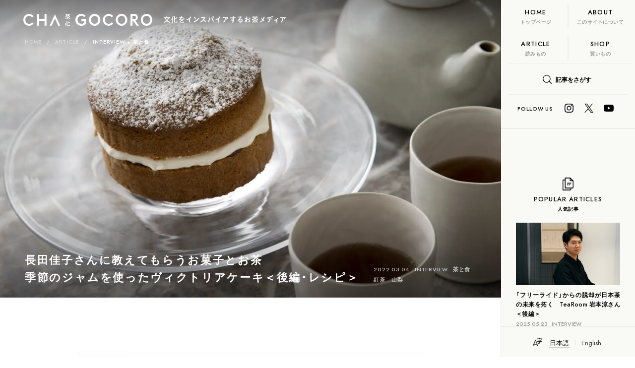

--- FILE ---
content_type: text/html; charset=UTF-8
request_url: https://www.chagocoro.jp/article/10267.html
body_size: 32124
content:
<!DOCTYPE html>
<html lang="ja">
<head>
<meta charset="UTF-8">
<meta name="viewport" content="width=device-width, initial-scale=1.0">
<script src="https://cdn.jsdelivr.net/npm/viewport-extra@1.0.3/dist/viewport-extra.min.js"></script>
<script>
var ua = navigator.userAgent
var sp = (ua.indexOf('iPhone') > 0 || ua.indexOf('Android') > 0 && ua.indexOf('Mobile') > 0)
var tab = (!sp && (ua.indexOf('iPad') > 0 || ua.indexOf('Android') > 0))
new ViewportExtra(tab ? 1080 : 375)
</script>
<meta name="format-detection" content="telephone=no">
<meta name="referrer" content="no-referrer-when-downgrade" />
<meta name="theme-color" content="#f9f9f6">
<meta name="theme-color" media="(prefers-color-scheme: light)" content="#f9f9f6">
<meta name="theme-color" media="(prefers-color-scheme: dark)" content="#181818">
<meta property="og:locale" content="ja_JP" />
<meta name="description" content="菓子研究家・長田佳子さんが愛飲する日本の紅茶に合う、イチゴジャムをはさんだヴィクトリアサンドイッチケーキをつくっていただいた。今回は、ご家庭でもつくれるレシピをご紹介。 見た目が豪華なので難しそうに感じるヴィクトリアケー..." />
<meta name="copyright" content="Produced by ITO EN. &copy; All Right Reserved. ITO EN, LTD. 2026">
<title>長田佳子さんに教えてもらうお菓子とお茶季節のジャムを使ったヴィクトリアケーキ＜後編・レシピ＞ | Article | CHAGOCORO | 文化をインスパイアするお茶メディア</title>
<meta property="og:type" content="article" />
<meta property="og:title" content="長田佳子さんに教えてもらうお菓子とお茶季節のジャムを使ったヴィクトリアケーキ＜後編・レシピ＞ | Article | CHAGOCORO | 文化をインスパイアするお茶メディア" />
<meta property="og:description" content="菓子研究家・長田佳子さんが愛飲する日本の紅茶に合う、イチゴジャムをはさんだヴィクトリアサンドイッチケーキをつくっていただいた。今回は、ご家庭でもつくれるレシピをご紹介。 見た目が豪華なので難しそうに感じるヴィクトリアケー..." />
<meta property="og:image" content="https://www.chagocoro.jp/wp-content/uploads/2022/02/HP_3021-1500x1000.jpg">
<meta property="og:url" content="https://www.chagocoro.jp/article/10267.html?srsltid=AfmBOoqC3heDz7j4OAK5KaQYgoYgmqKnkzFqulPwH61-H_etmNJNjxRS" />
<meta property="og:site_name" content="CHAGOCORO | 文化をインスパイアするお茶メディア" />
<meta name="twitter:card" content="summary_large_image" />
<meta name="twitter:url" content="https://www.chagocoro.jp/article/10267.html?srsltid=AfmBOoqC3heDz7j4OAK5KaQYgoYgmqKnkzFqulPwH61-H_etmNJNjxRS" />
<meta name="twitter:title" content="長田佳子さんに教えてもらうお菓子とお茶季節のジャムを使ったヴィクトリアケーキ＜後編・レシピ＞ | Article | CHAGOCORO | 文化をインスパイアするお茶メディア"/>
<meta name="twitter:description" content="菓子研究家・長田佳子さんが愛飲する日本の紅茶に合う、イチゴジャムをはさんだヴィクトリアサンドイッチケーキをつくっていただいた。今回は、ご家庭でもつくれるレシピをご紹介。 見た目が豪華なので難しそうに感じるヴィクトリアケー..." />
<meta name="twitter:image:src" content="https://www.chagocoro.jp/wp-content/uploads/2022/02/HP_3021-1500x1000.jpg" />
<link rel="canonical" href="https://www.chagocoro.jp/article/10267.html?srsltid=AfmBOoqC3heDz7j4OAK5KaQYgoYgmqKnkzFqulPwH61-H_etmNJNjxRS">
<script type="application/ld+json">
{
"@context": "http://schema.org",
"@type": "NewsArticle",
"mainEntityOfPage":{
"@type":"WebPage",
"@id":"https://www.chagocoro.jp/article/10267.html?srsltid=AfmBOoqC3heDz7j4OAK5KaQYgoYgmqKnkzFqulPwH61-H_etmNJNjxRS"
},
"headline": "長田佳子さんに教えてもらうお菓子とお茶季節のジャムを使ったヴィクトリアケーキ＜後編・レシピ＞ | Article | CHAGOCORO | 文化をインスパイアするお茶メディア",
"image": {
"@type": "ImageObject",
"url": "https://www.chagocoro.jp/wp-content/uploads/2022/02/HP_3021-1500x1000.jpg",
"height": 630,
"width": 1200    },
"datePublished": "2022-03-04T15:00:00+0900",
"dateModified": "2023-06-13T23:19:52+0900",
"author": {
"@type": "Person",
"name": "CHAGOCORO"
},
"publisher": {
"@type": "Organization",
"name": "CHAGOCORO | 文化をインスパイアするお茶メディア",
"logo": {
"@type": "ImageObject",
"url": "https://www.chagocoro.jp/wp-content/themes/chagocoro_2023/img/publisher-logo.png",
"width": 600,
"height": 60
}
},
"description": "菓子研究家・長田佳子さんが愛飲する日本の紅茶に合う、イチゴジャムをはさんだヴィクトリアサンドイッチケーキをつくっていただいた。今回は、ご家庭でもつくれるレシピをご紹介。 見た目が豪華なので難しそうに感じるヴィクトリアケー..."
}
</script>
<script type="application/ld+json">{"@context": "http://schema.org","@type": "BreadcrumbList","itemListElement":[{"@type": "ListItem","position": 1,"name": "CHAGOCORO","item":{"@id": "https://www.chagocoro.jp/"}},{"@type": "ListItem","position": 2,"name": "Article","item":{"@id": "https://www.chagocoro.jp/article"}},{"@type": "ListItem","position": 3,"name": "長田佳子さんに教えてもらうお菓子とお茶<br>季節のジャムを使ったヴィクトリアケーキ＜後編・レシピ＞","item":{"@id": "https://www.chagocoro.jp/article/10267.html"}}]}</script>  <link rel="alternate" hreflang="ja" href="https://www.chagocoro.jp/">
<link rel="alternate" hreflang="x-default" href="https://www.chagocoro.jp/en/">
<link rel="alternate" hreflang="en" href="https://www.chagocoro.jp/en/">
<link rel="shortcut icon" href="https://www.chagocoro.jp/wp-content/themes/chagocoro_2023/img/favicon.ico">
<link rel="apple-touch-icon" sizes="152x152" href="https://www.chagocoro.jp/wp-content/themes/chagocoro_2023/img/apple-touch-icon-152x152.png">
<link rel="apple-touch-icon" sizes="120x120" href="https://www.chagocoro.jp/wp-content/themes/chagocoro_2023/img/apple-touch-icon-120x120.png">
<!-- <link rel="stylesheet" href="https://www.chagocoro.jp/wp-content/themes/chagocoro_2023/css/style.css?251120"> -->
<!-- <link rel="stylesheet" href="https://www.chagocoro.jp/wp-content/themes/chagocoro_2023/css/loaders.min.css"> -->
<link rel="stylesheet" type="text/css" href="//www.chagocoro.jp/wp-content/cache/wpfc-minified/nm5vxca/bk74u.css" media="all"/>
<meta name='robots' content='max-image-preview:large' />
<style id='wp-img-auto-sizes-contain-inline-css' type='text/css'>
img:is([sizes=auto i],[sizes^="auto," i]){contain-intrinsic-size:3000px 1500px}
/*# sourceURL=wp-img-auto-sizes-contain-inline-css */
</style>
<style id='wp-block-paragraph-inline-css' type='text/css'>
.is-small-text{font-size:.875em}.is-regular-text{font-size:1em}.is-large-text{font-size:2.25em}.is-larger-text{font-size:3em}.has-drop-cap:not(:focus):first-letter{float:left;font-size:8.4em;font-style:normal;font-weight:100;line-height:.68;margin:.05em .1em 0 0;text-transform:uppercase}body.rtl .has-drop-cap:not(:focus):first-letter{float:none;margin-left:.1em}p.has-drop-cap.has-background{overflow:hidden}:root :where(p.has-background){padding:1.25em 2.375em}:where(p.has-text-color:not(.has-link-color)) a{color:inherit}p.has-text-align-left[style*="writing-mode:vertical-lr"],p.has-text-align-right[style*="writing-mode:vertical-rl"]{rotate:180deg}
/*# sourceURL=https://www.chagocoro.jp/wp-includes/blocks/paragraph/style.min.css */
</style>
<style id='wp-block-heading-inline-css' type='text/css'>
h1:where(.wp-block-heading).has-background,h2:where(.wp-block-heading).has-background,h3:where(.wp-block-heading).has-background,h4:where(.wp-block-heading).has-background,h5:where(.wp-block-heading).has-background,h6:where(.wp-block-heading).has-background{padding:1.25em 2.375em}h1.has-text-align-left[style*=writing-mode]:where([style*=vertical-lr]),h1.has-text-align-right[style*=writing-mode]:where([style*=vertical-rl]),h2.has-text-align-left[style*=writing-mode]:where([style*=vertical-lr]),h2.has-text-align-right[style*=writing-mode]:where([style*=vertical-rl]),h3.has-text-align-left[style*=writing-mode]:where([style*=vertical-lr]),h3.has-text-align-right[style*=writing-mode]:where([style*=vertical-rl]),h4.has-text-align-left[style*=writing-mode]:where([style*=vertical-lr]),h4.has-text-align-right[style*=writing-mode]:where([style*=vertical-rl]),h5.has-text-align-left[style*=writing-mode]:where([style*=vertical-lr]),h5.has-text-align-right[style*=writing-mode]:where([style*=vertical-rl]),h6.has-text-align-left[style*=writing-mode]:where([style*=vertical-lr]),h6.has-text-align-right[style*=writing-mode]:where([style*=vertical-rl]){rotate:180deg}
/*# sourceURL=https://www.chagocoro.jp/wp-includes/blocks/heading/style.min.css */
</style>
<style id='wp-block-list-inline-css' type='text/css'>
ol,ul{box-sizing:border-box}:root :where(.wp-block-list.has-background){padding:1.25em 2.375em}
/*# sourceURL=https://www.chagocoro.jp/wp-includes/blocks/list/style.min.css */
</style>
<style id='classic-theme-styles-inline-css' type='text/css'>
/*! This file is auto-generated */
.wp-block-button__link{color:#fff;background-color:#32373c;border-radius:9999px;box-shadow:none;text-decoration:none;padding:calc(.667em + 2px) calc(1.333em + 2px);font-size:1.125em}.wp-block-file__button{background:#32373c;color:#fff;text-decoration:none}
/*# sourceURL=/wp-includes/css/classic-themes.min.css */
</style>
<noscript><style>.lazyload[data-src]{display:none !important;}</style></noscript><style>.lazyload{background-image:none !important;}.lazyload:before{background-image:none !important;}</style><link rel="icon" href="https://www.chagocoro.jp/wp-content/uploads/2024/06/chagocoro_site_icon-120x120.png" sizes="32x32" />
<link rel="icon" href="https://www.chagocoro.jp/wp-content/uploads/2024/06/chagocoro_site_icon-400x400.png" sizes="192x192" />
<link rel="apple-touch-icon" href="https://www.chagocoro.jp/wp-content/uploads/2024/06/chagocoro_site_icon-400x400.png" />
<meta name="msapplication-TileImage" content="https://www.chagocoro.jp/wp-content/uploads/2024/06/chagocoro_site_icon-400x400.png" />
<style type="text/css" id="wp-custom-css">
.shop_news p {
display: none;
}		</style>
<!-- Google Tag Manager -->
<script>
(function(w, d, s, l, i) {
w[l] = w[l] || [];
w[l].push({
'gtm.start': new Date().getTime(),
event: 'gtm.js'
});
var f = d.getElementsByTagName(s)[0],
j = d.createElement(s),
dl = l != 'dataLayer' ? '&l=' + l : '';
j.async = true;
j.src =
'https://www.googletagmanager.com/gtm.js?id=' + i + dl;
f.parentNode.insertBefore(j, f);
})(window, document, 'script', 'dataLayer', 'GTM-5WKMQJ');
</script>
<!-- End Google Tag Manager -->
<style id='wp-block-image-inline-css' type='text/css'>
.wp-block-image>a,.wp-block-image>figure>a{display:inline-block}.wp-block-image img{box-sizing:border-box;height:auto;max-width:100%;vertical-align:bottom}@media not (prefers-reduced-motion){.wp-block-image img.hide{visibility:hidden}.wp-block-image img.show{animation:show-content-image .4s}}.wp-block-image[style*=border-radius] img,.wp-block-image[style*=border-radius]>a{border-radius:inherit}.wp-block-image.has-custom-border img{box-sizing:border-box}.wp-block-image.aligncenter{text-align:center}.wp-block-image.alignfull>a,.wp-block-image.alignwide>a{width:100%}.wp-block-image.alignfull img,.wp-block-image.alignwide img{height:auto;width:100%}.wp-block-image .aligncenter,.wp-block-image .alignleft,.wp-block-image .alignright,.wp-block-image.aligncenter,.wp-block-image.alignleft,.wp-block-image.alignright{display:table}.wp-block-image .aligncenter>figcaption,.wp-block-image .alignleft>figcaption,.wp-block-image .alignright>figcaption,.wp-block-image.aligncenter>figcaption,.wp-block-image.alignleft>figcaption,.wp-block-image.alignright>figcaption{caption-side:bottom;display:table-caption}.wp-block-image .alignleft{float:left;margin:.5em 1em .5em 0}.wp-block-image .alignright{float:right;margin:.5em 0 .5em 1em}.wp-block-image .aligncenter{margin-left:auto;margin-right:auto}.wp-block-image :where(figcaption){margin-bottom:1em;margin-top:.5em}.wp-block-image.is-style-circle-mask img{border-radius:9999px}@supports ((-webkit-mask-image:none) or (mask-image:none)) or (-webkit-mask-image:none){.wp-block-image.is-style-circle-mask img{border-radius:0;-webkit-mask-image:url('data:image/svg+xml;utf8,<svg viewBox="0 0 100 100" xmlns="http://www.w3.org/2000/svg"><circle cx="50" cy="50" r="50"/></svg>');mask-image:url('data:image/svg+xml;utf8,<svg viewBox="0 0 100 100" xmlns="http://www.w3.org/2000/svg"><circle cx="50" cy="50" r="50"/></svg>');mask-mode:alpha;-webkit-mask-position:center;mask-position:center;-webkit-mask-repeat:no-repeat;mask-repeat:no-repeat;-webkit-mask-size:contain;mask-size:contain}}:root :where(.wp-block-image.is-style-rounded img,.wp-block-image .is-style-rounded img){border-radius:9999px}.wp-block-image figure{margin:0}.wp-lightbox-container{display:flex;flex-direction:column;position:relative}.wp-lightbox-container img{cursor:zoom-in}.wp-lightbox-container img:hover+button{opacity:1}.wp-lightbox-container button{align-items:center;backdrop-filter:blur(16px) saturate(180%);background-color:#5a5a5a40;border:none;border-radius:4px;cursor:zoom-in;display:flex;height:20px;justify-content:center;opacity:0;padding:0;position:absolute;right:16px;text-align:center;top:16px;width:20px;z-index:100}@media not (prefers-reduced-motion){.wp-lightbox-container button{transition:opacity .2s ease}}.wp-lightbox-container button:focus-visible{outline:3px auto #5a5a5a40;outline:3px auto -webkit-focus-ring-color;outline-offset:3px}.wp-lightbox-container button:hover{cursor:pointer;opacity:1}.wp-lightbox-container button:focus{opacity:1}.wp-lightbox-container button:focus,.wp-lightbox-container button:hover,.wp-lightbox-container button:not(:hover):not(:active):not(.has-background){background-color:#5a5a5a40;border:none}.wp-lightbox-overlay{box-sizing:border-box;cursor:zoom-out;height:100vh;left:0;overflow:hidden;position:fixed;top:0;visibility:hidden;width:100%;z-index:100000}.wp-lightbox-overlay .close-button{align-items:center;cursor:pointer;display:flex;justify-content:center;min-height:40px;min-width:40px;padding:0;position:absolute;right:calc(env(safe-area-inset-right) + 16px);top:calc(env(safe-area-inset-top) + 16px);z-index:5000000}.wp-lightbox-overlay .close-button:focus,.wp-lightbox-overlay .close-button:hover,.wp-lightbox-overlay .close-button:not(:hover):not(:active):not(.has-background){background:none;border:none}.wp-lightbox-overlay .lightbox-image-container{height:var(--wp--lightbox-container-height);left:50%;overflow:hidden;position:absolute;top:50%;transform:translate(-50%,-50%);transform-origin:top left;width:var(--wp--lightbox-container-width);z-index:9999999999}.wp-lightbox-overlay .wp-block-image{align-items:center;box-sizing:border-box;display:flex;height:100%;justify-content:center;margin:0;position:relative;transform-origin:0 0;width:100%;z-index:3000000}.wp-lightbox-overlay .wp-block-image img{height:var(--wp--lightbox-image-height);min-height:var(--wp--lightbox-image-height);min-width:var(--wp--lightbox-image-width);width:var(--wp--lightbox-image-width)}.wp-lightbox-overlay .wp-block-image figcaption{display:none}.wp-lightbox-overlay button{background:none;border:none}.wp-lightbox-overlay .scrim{background-color:#fff;height:100%;opacity:.9;position:absolute;width:100%;z-index:2000000}.wp-lightbox-overlay.active{visibility:visible}@media not (prefers-reduced-motion){.wp-lightbox-overlay.active{animation:turn-on-visibility .25s both}.wp-lightbox-overlay.active img{animation:turn-on-visibility .35s both}.wp-lightbox-overlay.show-closing-animation:not(.active){animation:turn-off-visibility .35s both}.wp-lightbox-overlay.show-closing-animation:not(.active) img{animation:turn-off-visibility .25s both}.wp-lightbox-overlay.zoom.active{animation:none;opacity:1;visibility:visible}.wp-lightbox-overlay.zoom.active .lightbox-image-container{animation:lightbox-zoom-in .4s}.wp-lightbox-overlay.zoom.active .lightbox-image-container img{animation:none}.wp-lightbox-overlay.zoom.active .scrim{animation:turn-on-visibility .4s forwards}.wp-lightbox-overlay.zoom.show-closing-animation:not(.active){animation:none}.wp-lightbox-overlay.zoom.show-closing-animation:not(.active) .lightbox-image-container{animation:lightbox-zoom-out .4s}.wp-lightbox-overlay.zoom.show-closing-animation:not(.active) .lightbox-image-container img{animation:none}.wp-lightbox-overlay.zoom.show-closing-animation:not(.active) .scrim{animation:turn-off-visibility .4s forwards}}@keyframes show-content-image{0%{visibility:hidden}99%{visibility:hidden}to{visibility:visible}}@keyframes turn-on-visibility{0%{opacity:0}to{opacity:1}}@keyframes turn-off-visibility{0%{opacity:1;visibility:visible}99%{opacity:0;visibility:visible}to{opacity:0;visibility:hidden}}@keyframes lightbox-zoom-in{0%{transform:translate(calc((-100vw + var(--wp--lightbox-scrollbar-width))/2 + var(--wp--lightbox-initial-left-position)),calc(-50vh + var(--wp--lightbox-initial-top-position))) scale(var(--wp--lightbox-scale))}to{transform:translate(-50%,-50%) scale(1)}}@keyframes lightbox-zoom-out{0%{transform:translate(-50%,-50%) scale(1);visibility:visible}99%{visibility:visible}to{transform:translate(calc((-100vw + var(--wp--lightbox-scrollbar-width))/2 + var(--wp--lightbox-initial-left-position)),calc(-50vh + var(--wp--lightbox-initial-top-position))) scale(var(--wp--lightbox-scale));visibility:hidden}}
/*# sourceURL=https://www.chagocoro.jp/wp-includes/blocks/image/style.min.css */
</style>
<style id='global-styles-inline-css' type='text/css'>
:root{--wp--preset--aspect-ratio--square: 1;--wp--preset--aspect-ratio--4-3: 4/3;--wp--preset--aspect-ratio--3-4: 3/4;--wp--preset--aspect-ratio--3-2: 3/2;--wp--preset--aspect-ratio--2-3: 2/3;--wp--preset--aspect-ratio--16-9: 16/9;--wp--preset--aspect-ratio--9-16: 9/16;--wp--preset--color--black: #000000;--wp--preset--color--cyan-bluish-gray: #abb8c3;--wp--preset--color--white: #ffffff;--wp--preset--color--pale-pink: #f78da7;--wp--preset--color--vivid-red: #cf2e2e;--wp--preset--color--luminous-vivid-orange: #ff6900;--wp--preset--color--luminous-vivid-amber: #fcb900;--wp--preset--color--light-green-cyan: #7bdcb5;--wp--preset--color--vivid-green-cyan: #00d084;--wp--preset--color--pale-cyan-blue: #8ed1fc;--wp--preset--color--vivid-cyan-blue: #0693e3;--wp--preset--color--vivid-purple: #9b51e0;--wp--preset--gradient--vivid-cyan-blue-to-vivid-purple: linear-gradient(135deg,rgb(6,147,227) 0%,rgb(155,81,224) 100%);--wp--preset--gradient--light-green-cyan-to-vivid-green-cyan: linear-gradient(135deg,rgb(122,220,180) 0%,rgb(0,208,130) 100%);--wp--preset--gradient--luminous-vivid-amber-to-luminous-vivid-orange: linear-gradient(135deg,rgb(252,185,0) 0%,rgb(255,105,0) 100%);--wp--preset--gradient--luminous-vivid-orange-to-vivid-red: linear-gradient(135deg,rgb(255,105,0) 0%,rgb(207,46,46) 100%);--wp--preset--gradient--very-light-gray-to-cyan-bluish-gray: linear-gradient(135deg,rgb(238,238,238) 0%,rgb(169,184,195) 100%);--wp--preset--gradient--cool-to-warm-spectrum: linear-gradient(135deg,rgb(74,234,220) 0%,rgb(151,120,209) 20%,rgb(207,42,186) 40%,rgb(238,44,130) 60%,rgb(251,105,98) 80%,rgb(254,248,76) 100%);--wp--preset--gradient--blush-light-purple: linear-gradient(135deg,rgb(255,206,236) 0%,rgb(152,150,240) 100%);--wp--preset--gradient--blush-bordeaux: linear-gradient(135deg,rgb(254,205,165) 0%,rgb(254,45,45) 50%,rgb(107,0,62) 100%);--wp--preset--gradient--luminous-dusk: linear-gradient(135deg,rgb(255,203,112) 0%,rgb(199,81,192) 50%,rgb(65,88,208) 100%);--wp--preset--gradient--pale-ocean: linear-gradient(135deg,rgb(255,245,203) 0%,rgb(182,227,212) 50%,rgb(51,167,181) 100%);--wp--preset--gradient--electric-grass: linear-gradient(135deg,rgb(202,248,128) 0%,rgb(113,206,126) 100%);--wp--preset--gradient--midnight: linear-gradient(135deg,rgb(2,3,129) 0%,rgb(40,116,252) 100%);--wp--preset--font-size--small: 13px;--wp--preset--font-size--medium: 20px;--wp--preset--font-size--large: 36px;--wp--preset--font-size--x-large: 42px;--wp--preset--spacing--20: 0.44rem;--wp--preset--spacing--30: 0.67rem;--wp--preset--spacing--40: 1rem;--wp--preset--spacing--50: 1.5rem;--wp--preset--spacing--60: 2.25rem;--wp--preset--spacing--70: 3.38rem;--wp--preset--spacing--80: 5.06rem;--wp--preset--shadow--natural: 6px 6px 9px rgba(0, 0, 0, 0.2);--wp--preset--shadow--deep: 12px 12px 50px rgba(0, 0, 0, 0.4);--wp--preset--shadow--sharp: 6px 6px 0px rgba(0, 0, 0, 0.2);--wp--preset--shadow--outlined: 6px 6px 0px -3px rgb(255, 255, 255), 6px 6px rgb(0, 0, 0);--wp--preset--shadow--crisp: 6px 6px 0px rgb(0, 0, 0);}:where(.is-layout-flex){gap: 0.5em;}:where(.is-layout-grid){gap: 0.5em;}body .is-layout-flex{display: flex;}.is-layout-flex{flex-wrap: wrap;align-items: center;}.is-layout-flex > :is(*, div){margin: 0;}body .is-layout-grid{display: grid;}.is-layout-grid > :is(*, div){margin: 0;}:where(.wp-block-columns.is-layout-flex){gap: 2em;}:where(.wp-block-columns.is-layout-grid){gap: 2em;}:where(.wp-block-post-template.is-layout-flex){gap: 1.25em;}:where(.wp-block-post-template.is-layout-grid){gap: 1.25em;}.has-black-color{color: var(--wp--preset--color--black) !important;}.has-cyan-bluish-gray-color{color: var(--wp--preset--color--cyan-bluish-gray) !important;}.has-white-color{color: var(--wp--preset--color--white) !important;}.has-pale-pink-color{color: var(--wp--preset--color--pale-pink) !important;}.has-vivid-red-color{color: var(--wp--preset--color--vivid-red) !important;}.has-luminous-vivid-orange-color{color: var(--wp--preset--color--luminous-vivid-orange) !important;}.has-luminous-vivid-amber-color{color: var(--wp--preset--color--luminous-vivid-amber) !important;}.has-light-green-cyan-color{color: var(--wp--preset--color--light-green-cyan) !important;}.has-vivid-green-cyan-color{color: var(--wp--preset--color--vivid-green-cyan) !important;}.has-pale-cyan-blue-color{color: var(--wp--preset--color--pale-cyan-blue) !important;}.has-vivid-cyan-blue-color{color: var(--wp--preset--color--vivid-cyan-blue) !important;}.has-vivid-purple-color{color: var(--wp--preset--color--vivid-purple) !important;}.has-black-background-color{background-color: var(--wp--preset--color--black) !important;}.has-cyan-bluish-gray-background-color{background-color: var(--wp--preset--color--cyan-bluish-gray) !important;}.has-white-background-color{background-color: var(--wp--preset--color--white) !important;}.has-pale-pink-background-color{background-color: var(--wp--preset--color--pale-pink) !important;}.has-vivid-red-background-color{background-color: var(--wp--preset--color--vivid-red) !important;}.has-luminous-vivid-orange-background-color{background-color: var(--wp--preset--color--luminous-vivid-orange) !important;}.has-luminous-vivid-amber-background-color{background-color: var(--wp--preset--color--luminous-vivid-amber) !important;}.has-light-green-cyan-background-color{background-color: var(--wp--preset--color--light-green-cyan) !important;}.has-vivid-green-cyan-background-color{background-color: var(--wp--preset--color--vivid-green-cyan) !important;}.has-pale-cyan-blue-background-color{background-color: var(--wp--preset--color--pale-cyan-blue) !important;}.has-vivid-cyan-blue-background-color{background-color: var(--wp--preset--color--vivid-cyan-blue) !important;}.has-vivid-purple-background-color{background-color: var(--wp--preset--color--vivid-purple) !important;}.has-black-border-color{border-color: var(--wp--preset--color--black) !important;}.has-cyan-bluish-gray-border-color{border-color: var(--wp--preset--color--cyan-bluish-gray) !important;}.has-white-border-color{border-color: var(--wp--preset--color--white) !important;}.has-pale-pink-border-color{border-color: var(--wp--preset--color--pale-pink) !important;}.has-vivid-red-border-color{border-color: var(--wp--preset--color--vivid-red) !important;}.has-luminous-vivid-orange-border-color{border-color: var(--wp--preset--color--luminous-vivid-orange) !important;}.has-luminous-vivid-amber-border-color{border-color: var(--wp--preset--color--luminous-vivid-amber) !important;}.has-light-green-cyan-border-color{border-color: var(--wp--preset--color--light-green-cyan) !important;}.has-vivid-green-cyan-border-color{border-color: var(--wp--preset--color--vivid-green-cyan) !important;}.has-pale-cyan-blue-border-color{border-color: var(--wp--preset--color--pale-cyan-blue) !important;}.has-vivid-cyan-blue-border-color{border-color: var(--wp--preset--color--vivid-cyan-blue) !important;}.has-vivid-purple-border-color{border-color: var(--wp--preset--color--vivid-purple) !important;}.has-vivid-cyan-blue-to-vivid-purple-gradient-background{background: var(--wp--preset--gradient--vivid-cyan-blue-to-vivid-purple) !important;}.has-light-green-cyan-to-vivid-green-cyan-gradient-background{background: var(--wp--preset--gradient--light-green-cyan-to-vivid-green-cyan) !important;}.has-luminous-vivid-amber-to-luminous-vivid-orange-gradient-background{background: var(--wp--preset--gradient--luminous-vivid-amber-to-luminous-vivid-orange) !important;}.has-luminous-vivid-orange-to-vivid-red-gradient-background{background: var(--wp--preset--gradient--luminous-vivid-orange-to-vivid-red) !important;}.has-very-light-gray-to-cyan-bluish-gray-gradient-background{background: var(--wp--preset--gradient--very-light-gray-to-cyan-bluish-gray) !important;}.has-cool-to-warm-spectrum-gradient-background{background: var(--wp--preset--gradient--cool-to-warm-spectrum) !important;}.has-blush-light-purple-gradient-background{background: var(--wp--preset--gradient--blush-light-purple) !important;}.has-blush-bordeaux-gradient-background{background: var(--wp--preset--gradient--blush-bordeaux) !important;}.has-luminous-dusk-gradient-background{background: var(--wp--preset--gradient--luminous-dusk) !important;}.has-pale-ocean-gradient-background{background: var(--wp--preset--gradient--pale-ocean) !important;}.has-electric-grass-gradient-background{background: var(--wp--preset--gradient--electric-grass) !important;}.has-midnight-gradient-background{background: var(--wp--preset--gradient--midnight) !important;}.has-small-font-size{font-size: var(--wp--preset--font-size--small) !important;}.has-medium-font-size{font-size: var(--wp--preset--font-size--medium) !important;}.has-large-font-size{font-size: var(--wp--preset--font-size--large) !important;}.has-x-large-font-size{font-size: var(--wp--preset--font-size--x-large) !important;}
/*# sourceURL=global-styles-inline-css */
</style>
</head>
<body data-rsssl=1 class="wp-singular article-template-default single single-article postid-10267 wp-theme-chagocoro_2023">
<!-- Google Tag Manager (noscript) -->
<noscript><iframe src="https://www.googletagmanager.com/ns.html?id=GTM-5WKMQJ"
height="0" width="0" style="display:none;visibility:hidden"></iframe></noscript>
<!-- End Google Tag Manager (noscript) -->
<div id="wrap" class="w_1500">
<header id="header">
<div class="w_1500">
<h1 id="logo">
<a href="https://www.chagocoro.jp" class="only_jp">
<svg xmlns="http://www.w3.org/2000/svg" viewBox="0 0 296.95 26.39">
<title>CHAGOCORO</title>
<g>
<g>
<path d="M20.15,18.62A8.65,8.65,0,0,1,4.59,13.19,8.65,8.65,0,0,1,20.15,7.77L23.54,5A13.2,13.2,0,0,0,0,13.19a13.2,13.2,0,0,0,23.54,8.2Z" />
<polygon points="53.29 26.08 53.29 0.31 48.74 0.31 48.74 11.03 36.16 11.03 36.16 0.31 31.61 0.31 31.61 26.08 36.16 26.08 36.16 15.36 48.74 15.36 48.74 26.08 53.29 26.08" />
<polygon points="80.31 26.08 84.99 26.08 72.78 1.04 60.58 26.08 65.25 26.08 72.78 10.28 80.31 26.08" />
<path d="M133.38,26.39c4.5,0,8-1.34,10.45-4V11.11H134v4.17h5.5v5l-.34.24a9.53,9.53,0,0,1-5.75,1.5,8.65,8.65,0,0,1-8.61-8.88,8.65,8.65,0,0,1,8.61-8.87,8,8,0,0,1,6.5,2.73l3.41-2.79A12.8,12.8,0,0,0,133.38,0a13.2,13.2,0,1,0,0,26.39Z" />
<path d="M164.16,0a13.2,13.2,0,1,0,13.19,13.19A13.21,13.21,0,0,0,164.16,0Zm0,22.07a8.65,8.65,0,0,1-8.6-8.88,8.6,8.6,0,1,1,17.2,0A8.65,8.65,0,0,1,164.16,22.07Z" />
<path d="M203.52,18.62A8.65,8.65,0,0,1,188,13.19a8.65,8.65,0,0,1,15.56-5.42L206.91,5a13.2,13.2,0,0,0-23.54,8.19,13.2,13.2,0,0,0,23.54,8.2Z" />
<path d="M226.24,0a13.2,13.2,0,1,0,13.19,13.19A13.21,13.21,0,0,0,226.24,0Zm0,22.07a8.65,8.65,0,0,1-8.6-8.88,8.61,8.61,0,1,1,17.21,0A8.65,8.65,0,0,1,226.24,22.07Z" />
<path d="M261.05,26.08h5.33l-8.57-11.17,1-.39A7.34,7.34,0,0,0,256.25.31h-9.53V26.08h4.56V15h1.28ZM251.28,4.32h4.28a3.57,3.57,0,0,1,3.66,3.55,3.51,3.51,0,0,1-3.66,3.51h-4.28Z" />
<path d="M283.76,0A13.2,13.2,0,1,0,297,13.19,13.21,13.21,0,0,0,283.76,0Zm0,22.07a8.65,8.65,0,0,1-8.61-8.88,8.61,8.61,0,1,1,17.21,0A8.65,8.65,0,0,1,283.76,22.07Z" />
<polygon points="101.32 24.22 101.32 16.35 99.52 16.35 99.52 26.04 107.54 26.04 107.67 26.04 107.67 24.22 101.32 24.22" />
<rect x="106.04" y="18.15" width="1.63" height="2.49" />
<polygon points="98.34 25.6 98.34 20.64 96.83 20.64 96.7 20.64 96.7 25.6 98.34 25.6" />
<polygon points="103.03 11.77 103.03 8.14 104.64 8.14 104.64 6.5 103.03 6.5 103.03 5.49 101.23 5.49 101.23 6.5 99.62 6.5 99.63 8.14 101.23 8.14 101.23 11.77 103.03 11.77" />
<rect x="97.1" y="9.19" width="2.16" height="2.16" />
<rect x="105" y="9.19" width="2.16" height="2.16" />
<rect x="103.13" y="18.15" width="1.78" height="2.49" />
<polygon points="106.52 7.68 107.73 7.68 107.73 6.47 104.46 2.93 107.57 2.93 107.57 1.29 105.57 1.29 105.57 0.6 103.91 0.6 103.91 1.29 100.35 1.29 100.35 0.6 98.69 0.6 98.69 1.29 96.69 1.29 96.69 2.93 99.81 2.93 96.53 6.47 96.53 7.68 97.75 7.68 102.13 3.05 106.52 7.68" />
</g>
</g>
</svg>
</a>
<a href="https://www.chagocoro.jp/en/" class="only_en">
<svg xmlns="http://www.w3.org/2000/svg" viewBox="0 0 296.95 26.39">
<title>CHAGOCORO</title>
<g>
<g>
<path d="M20.15,18.62A8.65,8.65,0,0,1,4.59,13.19,8.65,8.65,0,0,1,20.15,7.77L23.54,5A13.2,13.2,0,0,0,0,13.19a13.2,13.2,0,0,0,23.54,8.2Z" />
<polygon points="53.29 26.08 53.29 0.31 48.74 0.31 48.74 11.03 36.16 11.03 36.16 0.31 31.61 0.31 31.61 26.08 36.16 26.08 36.16 15.36 48.74 15.36 48.74 26.08 53.29 26.08" />
<polygon points="80.31 26.08 84.99 26.08 72.78 1.04 60.58 26.08 65.25 26.08 72.78 10.28 80.31 26.08" />
<path d="M133.38,26.39c4.5,0,8-1.34,10.45-4V11.11H134v4.17h5.5v5l-.34.24a9.53,9.53,0,0,1-5.75,1.5,8.65,8.65,0,0,1-8.61-8.88,8.65,8.65,0,0,1,8.61-8.87,8,8,0,0,1,6.5,2.73l3.41-2.79A12.8,12.8,0,0,0,133.38,0a13.2,13.2,0,1,0,0,26.39Z" />
<path d="M164.16,0a13.2,13.2,0,1,0,13.19,13.19A13.21,13.21,0,0,0,164.16,0Zm0,22.07a8.65,8.65,0,0,1-8.6-8.88,8.6,8.6,0,1,1,17.2,0A8.65,8.65,0,0,1,164.16,22.07Z" />
<path d="M203.52,18.62A8.65,8.65,0,0,1,188,13.19a8.65,8.65,0,0,1,15.56-5.42L206.91,5a13.2,13.2,0,0,0-23.54,8.19,13.2,13.2,0,0,0,23.54,8.2Z" />
<path d="M226.24,0a13.2,13.2,0,1,0,13.19,13.19A13.21,13.21,0,0,0,226.24,0Zm0,22.07a8.65,8.65,0,0,1-8.6-8.88,8.61,8.61,0,1,1,17.21,0A8.65,8.65,0,0,1,226.24,22.07Z" />
<path d="M261.05,26.08h5.33l-8.57-11.17,1-.39A7.34,7.34,0,0,0,256.25.31h-9.53V26.08h4.56V15h1.28ZM251.28,4.32h4.28a3.57,3.57,0,0,1,3.66,3.55,3.51,3.51,0,0,1-3.66,3.51h-4.28Z" />
<path d="M283.76,0A13.2,13.2,0,1,0,297,13.19,13.21,13.21,0,0,0,283.76,0Zm0,22.07a8.65,8.65,0,0,1-8.61-8.88,8.61,8.61,0,1,1,17.21,0A8.65,8.65,0,0,1,283.76,22.07Z" />
<polygon points="101.32 24.22 101.32 16.35 99.52 16.35 99.52 26.04 107.54 26.04 107.67 26.04 107.67 24.22 101.32 24.22" />
<rect x="106.04" y="18.15" width="1.63" height="2.49" />
<polygon points="98.34 25.6 98.34 20.64 96.83 20.64 96.7 20.64 96.7 25.6 98.34 25.6" />
<polygon points="103.03 11.77 103.03 8.14 104.64 8.14 104.64 6.5 103.03 6.5 103.03 5.49 101.23 5.49 101.23 6.5 99.62 6.5 99.63 8.14 101.23 8.14 101.23 11.77 103.03 11.77" />
<rect x="97.1" y="9.19" width="2.16" height="2.16" />
<rect x="105" y="9.19" width="2.16" height="2.16" />
<rect x="103.13" y="18.15" width="1.78" height="2.49" />
<polygon points="106.52 7.68 107.73 7.68 107.73 6.47 104.46 2.93 107.57 2.93 107.57 1.29 105.57 1.29 105.57 0.6 103.91 0.6 103.91 1.29 100.35 1.29 100.35 0.6 98.69 0.6 98.69 1.29 96.69 1.29 96.69 2.93 99.81 2.93 96.53 6.47 96.53 7.68 97.75 7.68 102.13 3.05 106.52 7.68" />
</g>
</g>
</svg>
</a>
</h1>
<p class="copy"><svg xmlns="http://www.w3.org/2000/svg" class="only_jp" viewBox="0 0 243.68 13.13">
<title>文化をインスパイアするお茶メディア</title>
<path d="M10.09,4.08A10.85,10.85,0,0,1,9,6.78,11.62,11.62,0,0,1,7.44,9.05a12.8,12.8,0,0,0,5.26,2.38A4.48,4.48,0,0,0,11.78,13a15.25,15.25,0,0,1-5.42-2.9,14.49,14.49,0,0,1-2.63,1.75A21,21,0,0,1,.85,13,4.73,4.73,0,0,0,0,11.56,13.11,13.11,0,0,0,5.29,9.05,11.87,11.87,0,0,1,3.7,6.91,12.45,12.45,0,0,1,2.49,4.08H1.85a13.21,13.21,0,0,0-1.64.08V2.63a11.76,11.76,0,0,0,1.68.1H5.48v-1a5.23,5.23,0,0,0-.09-1H7.07a6.12,6.12,0,0,0-.08,1v1h3.75a11.86,11.86,0,0,0,1.7-.1V4.16a12.61,12.61,0,0,0-1.64-.08ZM4,4.08a9.47,9.47,0,0,0,1,2.29A8.17,8.17,0,0,0,6.35,8.05,9.33,9.33,0,0,0,7.56,6.36a8.82,8.82,0,0,0,.93-2.28Z" />
<path d="M17,7.65c0-.44,0-.84,0-1.51a12.74,12.74,0,0,1-1.39,1.75A7.09,7.09,0,0,0,15,6.3a11.4,11.4,0,0,0,1.88-2.39A10,10,0,0,0,18.2.57L19.78,1c-.11.27-.17.41-.3.76-.29.81-.36,1-1,2.34v7.21c0,.56,0,1.15.08,1.73H17A16.13,16.13,0,0,0,17,11.32Zm5.33,3.23c0,.38.22.45,1.33.45s1.68-.07,1.85-.29.3-.83.37-2.47a6.14,6.14,0,0,0,1.46.52c-.11,1.68-.29,2.56-.63,3s-1.15.66-3.31.66-2.59-.23-2.59-1.46V2.4A11.71,11.71,0,0,0,20.76.78h1.68a11.71,11.71,0,0,0-.08,1.62v3A12.26,12.26,0,0,0,26,2.51L27.19,3.7a1.16,1.16,0,0,0-.28.24,21.25,21.25,0,0,1-4.55,3.13Z" />
<path d="M36.05,8.73c-1.38.81-1.77,1.22-1.77,1.83a.59.59,0,0,0,.3.55,4.44,4.44,0,0,0,1.88.28A20.63,20.63,0,0,0,39,11.22,8.13,8.13,0,0,0,40,11h.07a.24.24,0,0,1,.21.16,4.44,4.44,0,0,1,.14,1.22c0,.21-.07.3-.25.34a26,26,0,0,1-2.91.15A8.75,8.75,0,0,1,34,12.48a1.86,1.86,0,0,1-1.22-1.85A2.68,2.68,0,0,1,33.88,8.5a13,13,0,0,1,2-1.3c-.11-.46-.32-.66-.75-.66a3.42,3.42,0,0,0-1.84.66,9,9,0,0,0-1.17,1c-.42.43-.47.46-.58.46s-.43-.32-.73-.81a1.36,1.36,0,0,1-.22-.52c0-.13,0-.16.36-.37a8.65,8.65,0,0,0,2.68-2.76c-1,.07-1.51.09-2.06.09-.21,0-.25,0-.32-.28s-.11-.93-.13-1.3a8.43,8.43,0,0,0,1.43.08c.55,0,1.15,0,1.78,0a5.73,5.73,0,0,0,.41-2c1.24.21,1.82.42,1.82.65a.35.35,0,0,1-.06.17,8.36,8.36,0,0,0-.39.84.34.34,0,0,0,0,.1c.8-.11,1.5-.25,2-.36a1.55,1.55,0,0,1,.44-.1c.12,0,.17,0,.2.13a7.57,7.57,0,0,1,.14,1.09c0,.15-.06.22-.24.26A26.42,26.42,0,0,1,35.35,4a8.19,8.19,0,0,1-1.14,1.7,3.59,3.59,0,0,1,1.66-.41c.63,0,1.05.37,1.33,1.15,1.39-.75,2.13-1.16,2.22-1.22a4.4,4.4,0,0,0,1.22-.94A5.3,5.3,0,0,1,41.83,6c0,.09-.06.14-.24.19A27.63,27.63,0,0,0,37.5,8c0,.25,0,.9,0,1.35V10c0,.17,0,.25-.1.29a2.1,2.1,0,0,1-.87.11c-.47,0-.56,0-.56-.26v-.06c0-.4,0-.94,0-1.27Z" />
<path d="M52.31,8.05c0,1.77,0,3.07.08,4v.1c0,.16,0,.21-.18.23a8.81,8.81,0,0,1-1.23.07c-.44,0-.48,0-.48-.27v-.07c.06-.71.09-2.31.09-4.08V6.21a25.29,25.29,0,0,1-2.23,1.31,6.32,6.32,0,0,1-1.68.74.38.38,0,0,1-.3-.15,5.3,5.3,0,0,0-1.17-1,19.76,19.76,0,0,0,4.06-1.93,19.15,19.15,0,0,0,4.06-3.4,3.38,3.38,0,0,0,.46-.65c.89.59,1.52,1.17,1.52,1.44,0,.08-.06.15-.23.22a4.14,4.14,0,0,0-1,.76A22,22,0,0,1,52.31,5Z" />
<path d="M70.14,4.89a.75.75,0,0,1,.1.32c0,.14,0,.24-.24.49a14.5,14.5,0,0,1-2.84,2.79,21.32,21.32,0,0,1-4.27,2.62c-1.08.5-1.14.53-1.3.68s-.17.14-.26.14-.23-.11-.44-.42a6.09,6.09,0,0,1-.7-1.48,16,16,0,0,0,4.74-2.12A12.48,12.48,0,0,0,69.5,3.38,7.94,7.94,0,0,0,70.14,4.89ZM60.82,2.54c.23-.27.33-.34.46-.34a8.25,8.25,0,0,1,2.18,1.39c.54.43.7.61.7.75a2.81,2.81,0,0,1-.58.86c-.31.35-.47.47-.58.47s-.1,0-.67-.54A12.47,12.47,0,0,0,60.87,4a5.56,5.56,0,0,0-.59-.37c-.05,0-.08-.09-.08-.13A2.74,2.74,0,0,1,60.82,2.54Z" />
<path d="M82.94,9.48A6.18,6.18,0,0,1,84.39,11c0,.12-.18.35-.62.77s-.46.4-.56.4a.31.31,0,0,1-.21-.09c-.15-.19-.15-.19-.8-.91a18.36,18.36,0,0,0-3-2.67A21.48,21.48,0,0,1,76,11.25a7.15,7.15,0,0,1-1.72,1c-.14,0-.15,0-.49-.39a5.82,5.82,0,0,0-.87-.75A15.16,15.16,0,0,0,77,8.31a17,17,0,0,0,3.52-4.47c-4.74,0-4.74,0-5.51.11h-.22a.25.25,0,0,1-.27-.22,9.91,9.91,0,0,1-.09-1.61,37.08,37.08,0,0,0,4.46.18c.83,0,1.7,0,2.16-.08a1.87,1.87,0,0,0,.51-.13.26.26,0,0,1,.16,0c.24,0,.49.2.83.65a2,2,0,0,1,.42.82c0,.17,0,.23-.41.56a4.61,4.61,0,0,0-.75,1.06,20.1,20.1,0,0,1-1.6,2.22A19.11,19.11,0,0,1,82.94,9.48Z" />
<path d="M93,3.89a.61.61,0,0,1-.1.26,4,4,0,0,0-.39,1.26,13.61,13.61,0,0,1-2.13,5c-.41.56-.7.86-.87.86a.47.47,0,0,1-.21-.09,4.91,4.91,0,0,0-1.4-.54,9.71,9.71,0,0,0,2.79-5.07A9.53,9.53,0,0,0,91,3.47V3.24C92.2,3.36,93,3.63,93,3.89Zm5.25,7a24.19,24.19,0,0,0-2.93-6.66c-.16-.23-.18-.28-.18-.35s.13-.21.54-.44a1.87,1.87,0,0,1,.77-.37c.15,0,.19.06.72.88a24.12,24.12,0,0,1,2,4,10.94,10.94,0,0,1,.78,2.37c0,.16-.07.22-.42.39a4.06,4.06,0,0,1-1,.36A.26.26,0,0,1,98.28,10.9Zm2.09-8.55a1.5,1.5,0,0,1-3,0,1.5,1.5,0,1,1,3,0Zm-2.24,0a.75.75,0,0,0,.74.75.76.76,0,0,0,.74-.75.74.74,0,1,0-1.48,0Z" />
<path d="M110.25,8.05c0,1.77,0,3.07.08,4v.1c0,.16,0,.21-.18.23a8.81,8.81,0,0,1-1.23.07c-.43,0-.48,0-.48-.27v-.07c.06-.71.09-2.31.09-4.08V6.21a23.92,23.92,0,0,1-2.23,1.31,6.32,6.32,0,0,1-1.68.74.35.35,0,0,1-.29-.15,5.36,5.36,0,0,0-1.18-1,19.76,19.76,0,0,0,4.06-1.93,19.15,19.15,0,0,0,4.06-3.4,3.9,3.9,0,0,0,.47-.65c.88.59,1.51,1.17,1.51,1.44,0,.08-.06.15-.23.22a4,4,0,0,0-1,.76c-.62.55-1.22,1-1.77,1.44Z" />
<path d="M122.44,2.06c1.17,0,2,0,3.77-.06a4.68,4.68,0,0,0,1-.09.6.6,0,0,1,.24,0c.27,0,.52.21.93.76a1.84,1.84,0,0,1,.49.95.38.38,0,0,1-.23.35,1.59,1.59,0,0,0-.54.56,14.82,14.82,0,0,1-2,2.19c-.37.33-.49.42-.63.42a.29.29,0,0,1-.24-.11,3.47,3.47,0,0,0-1.15-.9,8.23,8.23,0,0,0,2.66-2.58c-7.21.06-7.21.06-8,.2a.6.6,0,0,1-.18,0c-.21,0-.34-.13-.41-.41a7.88,7.88,0,0,1-.18-1.43A30.22,30.22,0,0,0,122.44,2.06Zm1.14,2.67c.28.07.39.16.39.3s0,0-.08.24a5,5,0,0,0-.21,1,9.16,9.16,0,0,1-1.45,4.19,6.85,6.85,0,0,1-2.32,2,.6.6,0,0,1-.27.09.36.36,0,0,1-.31-.17,3.79,3.79,0,0,0-1.09-.87A7.06,7.06,0,0,0,120,10.39a6.41,6.41,0,0,0,2-5.12c0-.33,0-.52,0-.77A8.16,8.16,0,0,1,123.58,4.73Z" />
<path d="M138.41,4.33a28,28,0,0,0-5.14.56l-.15,0a.25.25,0,0,1-.23-.19,6.14,6.14,0,0,1-.24-1.51H133c.45,0,.87,0,2.21-.1L138.38,3A8.92,8.92,0,0,0,138.23.9a7.37,7.37,0,0,1,1.82.15.24.24,0,0,1,.13.25.54.54,0,0,1-.05.16,4.27,4.27,0,0,0-.19,1.48c2,0,2.35,0,3.75,0,.38,0,.44,0,.48,0s.08.26.08.74c0,.64,0,.71-.19.71H144c-.6,0-2.1-.11-3.08-.11l-1,0,0,2.29a3.35,3.35,0,0,1,.28,1.53,4.76,4.76,0,0,1-2,4.09,4.22,4.22,0,0,1-1.53.79.4.4,0,0,1-.31-.16,3.87,3.87,0,0,0-1.19-.95,6.63,6.63,0,0,0,1.82-.77,5.41,5.41,0,0,0,1-.86,3.71,3.71,0,0,0,.53-.88,1.58,1.58,0,0,1-1.26.58,2,2,0,0,1-1.95-2.26,2.26,2.26,0,0,1,2.17-2.47,2,2,0,0,1,.94.19Zm-1.69,3.28a.88.88,0,0,0,.84,1c.53,0,.85-.38.85-1s-.31-1-.84-1S136.72,7,136.72,7.61Z" />
<path d="M154.13,5.6a3.18,3.18,0,0,1,3.37,3.25A3.69,3.69,0,0,1,155.67,12a5.65,5.65,0,0,1-2.89.71C151,12.73,150,12,150,10.8a2,2,0,0,1,2.24-1.89,2.76,2.76,0,0,1,2.62,1.83,2.07,2.07,0,0,0,1-1.82,2,2,0,0,0-2.19-2,6,6,0,0,0-4.07,1.91,8.25,8.25,0,0,0-.68.78c-.1.14-.17.2-.26.2a2.94,2.94,0,0,1-1.24-1.23c0-.13.05-.2.36-.42s.79-.66,1.37-1.22A41.26,41.26,0,0,0,153,2.79a23.41,23.41,0,0,0-3.36.57l-.16,0c-.11,0-.18-.07-.26-.28a4.68,4.68,0,0,1-.3-1.5,5.63,5.63,0,0,0,1,.07c.67,0,1.8-.1,3.27-.27a3,3,0,0,0,1.08-.25.75.75,0,0,1,.28-.07c.2,0,.39.17.76.73.26.37.35.55.35.66s0,.24-.35.43a4,4,0,0,0-.73.59c-.7.67-.71.67-1.58,1.56l-1.25,1.26A4.77,4.77,0,0,1,154.13,5.6Zm-1.35,4.85a1.26,1.26,0,0,0-.71-.21c-.44,0-.72.21-.72.55s.44.65,1.11.65a3.07,3.07,0,0,0,.92-.12A1.45,1.45,0,0,0,152.78,10.45Z" />
<path d="M164.34,5.41a16,16,0,0,1-2,.12c-.44,0-.51-.18-.61-1.43h.55A19,19,0,0,0,164.34,4v-.3a12.55,12.55,0,0,0-.19-2.38,8.43,8.43,0,0,1,1.78.2.22.22,0,0,1,.19.25A.52.52,0,0,1,166,2a4.6,4.6,0,0,0-.21,1.72,17.15,17.15,0,0,0,1.76-.43h.1a.2.2,0,0,1,.21.15,6.4,6.4,0,0,1,.16,1,.26.26,0,0,1-.19.25c-.16.07-1.19.28-2.08.44V7a10.92,10.92,0,0,1,3.39-.68,2.75,2.75,0,0,1,2.95,2.92,2.84,2.84,0,0,1-1.29,2.57,3.53,3.53,0,0,1-1.72.4,4.12,4.12,0,0,1-1.43-.15c-.15-.08-.17-.13-.19-.46a3.55,3.55,0,0,0-.29-1.14,4.47,4.47,0,0,0,1.6.3c1.09,0,1.71-.56,1.71-1.56A1.43,1.43,0,0,0,169,7.65a8.49,8.49,0,0,0-3.2.8c0,.05,0,.05,0,.6,0,.92,0,.92,0,1.12s0,.5,0,.63c0,1.13-.44,1.68-1.36,1.68a3.14,3.14,0,0,1-2.37-1.2,1.67,1.67,0,0,1-.33-1c0-.91.81-1.74,2.57-2.65Zm0,3.75c-.81.49-1.15.81-1.15,1.11s.47.67.89.67c.19,0,.26-.13.26-.45ZM172.16,6a6.44,6.44,0,0,0-2.62-1.68c-.11,0-.17-.1-.17-.17a3,3,0,0,1,.53-.84c.16-.21.17-.22.31-.22a5.15,5.15,0,0,1,1,.36c.88.41,2,1.28,2,1.54s-.7,1.14-.91,1.14S172.24,6.08,172.16,6Z" />
<path d="M183,11.65a13,13,0,0,0,.08,1.48h-1.64a9.84,9.84,0,0,0,.1-1.48V9h-2.17a11.19,11.19,0,0,0-1.54.08V7.68c-.36.15-.56.21-1.09.39a4.06,4.06,0,0,0-.69-1.4,12.7,12.7,0,0,0,3.18-1.22,8.47,8.47,0,0,0,2.3-1.84H183a10.76,10.76,0,0,0,5.66,3A4.69,4.69,0,0,0,188,8.05a10.65,10.65,0,0,1-1-.35V9.05A11.73,11.73,0,0,0,185.39,9H183ZM179.45,1.51a5.52,5.52,0,0,0-.07-.8h1.54a5,5,0,0,0,0,.8v.21h2.91V1.53a5.07,5.07,0,0,0-.07-.8h1.54a4.92,4.92,0,0,0-.06.8v.19h1.66a10.93,10.93,0,0,0,1.57-.08V3.08A13.53,13.53,0,0,0,186.85,3h-1.66v.52a6.4,6.4,0,0,0,.05.73h-1.5a4.9,4.9,0,0,0,0-.7V3h-2.91V3.5a3.9,3.9,0,0,0,0,.74h-1.52a6.57,6.57,0,0,0,.06-.71V3H177.9a13,13,0,0,0-1.56.07V1.64a11.13,11.13,0,0,0,1.56.08h1.55ZM180.64,10a10.08,10.08,0,0,1-3.11,2.83,3.91,3.91,0,0,0-1.09-1.18,7.49,7.49,0,0,0,1.93-1.26,3.78,3.78,0,0,0,.94-1.13Zm4.92-2.3a9.53,9.53,0,0,0,1.26,0,11.89,11.89,0,0,1-4.53-2.93,11.44,11.44,0,0,1-2.39,2,14,14,0,0,1-2,1,10.33,10.33,0,0,0,1.31,0h2.32V7.09A7.53,7.53,0,0,0,181.47,6h1.61A6.18,6.18,0,0,0,183,7.1v.6Zm-.27,1.56a5.79,5.79,0,0,0,1.23,1.27,6.57,6.57,0,0,0,1.78,1,6.74,6.74,0,0,0-1,1.26A10.31,10.31,0,0,1,184,10Z" />
<path d="M199.55,2.61a5.44,5.44,0,0,0,.31-1.22c1.22.43,2,.85,2,1.12,0,.07,0,.11-.12.22a3.67,3.67,0,0,0-.7,1.08A25.55,25.55,0,0,1,199.26,7,20,20,0,0,1,201,8.61a.56.56,0,0,1,.18.36c0,.13-.17.39-.56.81s-.46.46-.59.46-.14,0-.25-.17c-.84-1-.93-1.05-1.54-1.67a17.29,17.29,0,0,1-3.87,3.65,1.78,1.78,0,0,1-.83.4c-.14,0-.15,0-.5-.33a5.81,5.81,0,0,0-1-.7A13.56,13.56,0,0,0,197,7.26a18.07,18.07,0,0,0-2.18-1.56c-.28-.17-.31-.19-.31-.29s.17-.4.61-.91c.16-.19.27-.26.38-.26a12.3,12.3,0,0,1,2.45,1.63A18.09,18.09,0,0,0,199.55,2.61Z" />
<path d="M206.59,6.68h-.3a.24.24,0,0,0-.13,0H206a.24.24,0,0,1-.26-.23A7.42,7.42,0,0,1,205.66,5c.84.08,2.77.14,5.42.14,2.38,0,5.12,0,5.56-.09h.12c.2,0,.2,0,.2.94,0,.62,0,.69-.22.69h-.1c-.65,0-.91,0-4.2-.07a8.92,8.92,0,0,1-.3,2.16,5.66,5.66,0,0,1-2.66,3.55,2.17,2.17,0,0,1-.83.4c-.07,0-.12,0-.23-.14a3.53,3.53,0,0,0-1.18-.9c2.48-1.16,3.39-2.49,3.47-5.08C208.44,6.64,207.67,6.64,206.59,6.68ZM208,1.88l.75,0c.72,0,.93,0,1.85,0,2.12,0,3.13,0,3.88-.11h.07c.2,0,.24.09.24.53v.29c0,.09,0,.23,0,.39,0,.38,0,.42-.3.42l-2.15,0H211.3c-1.79,0-3.05,0-3.5.08a.23.23,0,0,1-.11,0,.22.22,0,0,1-.24-.19,9.57,9.57,0,0,1-.11-1.51C207.62,1.86,207.72,1.86,208,1.88ZM216,3a6.2,6.2,0,0,0-1-1.41c-.09-.09-.09-.09-.09-.13s.09-.17.32-.35.31-.21.4-.21.25.11.6.49A3.68,3.68,0,0,1,217,2.41c0,.08,0,.14-.21.28s-.51.39-.62.39S216.08,3.05,216,3Zm2-1.05a.85.85,0,0,1-.38.2s-.09,0-.14-.13a6.65,6.65,0,0,0-1-1.37.26.26,0,0,1-.07-.12,1.69,1.69,0,0,1,.71-.5c.11,0,.16,0,.31.17a4.88,4.88,0,0,1,1,1.34C218.42,1.6,218.31,1.7,218,1.92Z" />
<path d="M224.72,8.14a14.16,14.16,0,0,1-2.82,1.47c-.14,0-.14,0-.41-.29a5.11,5.11,0,0,0-.86-.78A15.5,15.5,0,0,0,226,5.41a6.86,6.86,0,0,0,1.36-1.53c.74.49,1.3,1,1.3,1.23s0,.13-.16.18a3.07,3.07,0,0,0-.75.57c-.29.26-.85.72-1.48,1.2V9.3c0,1.22,0,2.47.07,3v.16c0,.22-.14.25-1,.25-.56,0-.62,0-.62-.17v-.1s0-.14,0-.28c0-.35.05-1.58.05-2.91Z" />
<path d="M237.23,2.06c1.17,0,2.05,0,3.77-.06a4.68,4.68,0,0,0,1-.09.6.6,0,0,1,.24,0c.27,0,.52.21.93.76a1.84,1.84,0,0,1,.49.95.38.38,0,0,1-.23.35,1.59,1.59,0,0,0-.54.56,14.82,14.82,0,0,1-2,2.19c-.37.33-.49.42-.63.42A.29.29,0,0,1,240,7a3.47,3.47,0,0,0-1.15-.9,8.23,8.23,0,0,0,2.66-2.58c-7.21.06-7.21.06-8,.2a.6.6,0,0,1-.18,0c-.21,0-.34-.13-.41-.41a7.88,7.88,0,0,1-.18-1.43A30.22,30.22,0,0,0,237.23,2.06Zm1.14,2.67c.28.07.39.16.39.3s0,0-.08.24a5,5,0,0,0-.21,1A9.16,9.16,0,0,1,237,10.42a6.85,6.85,0,0,1-2.32,2,.6.6,0,0,1-.27.09.36.36,0,0,1-.31-.17,3.79,3.79,0,0,0-1.09-.87,7.06,7.06,0,0,0,1.74-1.08,6.41,6.41,0,0,0,2-5.12c0-.33,0-.52,0-.77A8.16,8.16,0,0,1,238.37,4.73Z" />
</svg><svg class="only_en" xmlns="http://www.w3.org/2000/svg" viewBox="0 0 233.4 14.19">
<title></title>
<g>
<path d="m5.14,9.48c1.39,0,2.4-.6,3.07-1.4v1.98c-.81.69-1.69,1.04-3.12,1.04-2.9,0-5.08-2.1-5.08-5.07S2.19.95,5.08.95c1.43,0,2.31.35,3.12,1.04v1.97c-.67-.8-1.68-1.4-3.07-1.4-1.79,0-3.36,1.37-3.36,3.46s1.57,3.46,3.36,3.46Z" />
<path d="m14,9.85c.85,0,1.43-.59,1.43-1.44v-3.92h1.51v6.44h-1.51v-.99c-.38.7-1.05,1.13-1.93,1.13-1.44,0-2.26-.85-2.26-2.49v-4.09h1.56v3.92c0,.94.38,1.44,1.2,1.44Z" />
<path d="m21.65,0v10.93h-1.53V0h1.53Z" />
<path d="m25.17,4.48v-2.24h1.5v2.24h1.08v1.33h-1.08v5.11h-1.5v-5.11h-1.08v-1.33h1.08Z" />
<path d="m32.87,9.85c.85,0,1.43-.59,1.43-1.44v-3.92h1.51v6.44h-1.51v-.99c-.38.7-1.05,1.13-1.93,1.13-1.44,0-2.26-.85-2.26-2.49v-4.09h1.56v3.92c0,.94.38,1.44,1.2,1.44Z" />
<path d="m41.56,5.76c-.76,0-1.06.62-1.06,1.54v3.63h-1.5v-6.44h1.5v.77c.38-.57.92-.92,1.47-.92.46,0,.9.15,1.19.49l-.74,1.29c-.28-.22-.49-.35-.85-.35Z" />
<path d="m45.51,5.1c.59-.35,1.48-.77,2.65-.77,1.58,0,2.69.73,2.69,2v4.59h-1.48v-.92c-.38.69-1.22,1.06-2.19,1.06-1.29,0-2.26-.67-2.26-1.97s1.06-2.13,2.76-2.13c.71,0,1.29.21,1.68.43v-.9c0-.6-.57-.94-1.27-.94-.92,0-1.67.41-1.98.62l-.6-1.08Zm2.13,4.82c.98,0,1.72-.41,1.72-1.54v-.13c-.43-.21-.88-.32-1.46-.32-.97,0-1.46.42-1.46,1.09,0,.6.55.9,1.19.9Z" />
<path d="m55.47,0v10.93h-1.53V0h1.53Z" />
<path d="m66.18,1.12v9.81h-1.67V1.12h1.67Z" />
<path d="m72.48,5.56c-.85,0-1.43.59-1.43,1.44v3.92h-1.53v-6.44h1.53v.99c.38-.7,1.05-1.13,1.93-1.13,1.44,0,2.24.85,2.24,2.49v4.09h-1.56v-3.92c0-.94-.36-1.44-1.19-1.44Z" />
<path d="m80.57,9.86c.5,0,.88-.21.88-.67,0-.6-.7-.85-1.43-1.13-.9-.34-1.85-.7-1.85-1.93s1.05-1.78,2.23-1.78c1.05,0,1.96.49,2.49,1.13l-.83.91c-.39-.46-1.05-.84-1.57-.84s-.88.17-.88.57c0,.57.84.71,1.6,1.02.91.36,1.78.85,1.78,1.96,0,1.42-.95,2-2.31,2-1.26,0-2.27-.7-2.93-1.64l.88-.88c.69.84,1.41,1.27,1.93,1.27Z" />
<path d="m85.69,14.01V4.48h1.53v1.08c.46-.8,1.23-1.25,2.2-1.25,1.68,0,3.14,1.23,3.14,3.39s-1.46,3.39-3.14,3.39c-.97,0-1.74-.45-2.2-1.25v4.16h-1.53Zm3.36-8.32c-.87,0-1.83.71-1.83,2.02s.97,2.02,1.83,2.02c1.05,0,1.93-.73,1.93-2.02s-.88-2.02-1.93-2.02Z" />
<path d="m96.14,1.01c.53,0,.97.38.97.91s-.43.92-.97.92-.95-.39-.95-.92.42-.91.95-.91Zm.76,3.47v6.44h-1.5v-6.44h1.5Z" />
<path d="m102.71,5.76c-.76,0-1.06.62-1.06,1.54v3.63h-1.5v-6.44h1.5v.77c.38-.57.92-.92,1.47-.92.46,0,.9.15,1.19.49l-.74,1.29c-.28-.22-.49-.35-.85-.35Z" />
<path d="m106.66,5.1c.59-.35,1.49-.77,2.65-.77,1.58,0,2.69.73,2.69,2v4.59h-1.48v-.92c-.38.69-1.22,1.06-2.19,1.06-1.29,0-2.25-.67-2.25-1.97s1.06-2.13,2.76-2.13c.71,0,1.29.21,1.68.43v-.9c0-.6-.57-.94-1.28-.94-.92,0-1.67.41-1.97.62l-.6-1.08Zm2.13,4.82c.98,0,1.72-.41,1.72-1.54v-.13c-.43-.21-.88-.32-1.46-.32-.97,0-1.46.42-1.46,1.09,0,.6.55.9,1.19.9Z" />
<path d="m115.36,4.48v-2.24h1.5v2.24h1.08v1.33h-1.08v5.11h-1.5v-5.11h-1.08v-1.33h1.08Z" />
<path d="m121.12,1.01c.53,0,.97.38.97.91s-.43.92-.97.92-.95-.39-.95-.92.42-.91.95-.91Zm.76,3.47v6.44h-1.5v-6.44h1.5Z" />
<path d="m128.15,4.34c1.97,0,3.47,1.39,3.47,3.36s-1.5,3.36-3.47,3.36-3.47-1.39-3.47-3.36,1.5-3.36,3.47-3.36Zm0,5.39c1.08,0,1.92-.83,1.92-2.03s-.84-2.03-1.92-2.03-1.92.83-1.92,2.03.84,2.03,1.92,2.03Z" />
<path d="m137.34,5.56c-.85,0-1.43.59-1.43,1.44v3.92h-1.53v-6.44h1.53v.99c.38-.7,1.05-1.13,1.93-1.13,1.44,0,2.24.85,2.24,2.49v4.09h-1.56v-3.92c0-.94-.36-1.44-1.19-1.44Z" />
<path d="m149.18,4.48v-2.24h1.5v2.24h1.08v1.33h-1.08v5.11h-1.5v-5.11h-1.08v-1.33h1.08Z" />
<path d="m157.14,5.56c-.85,0-1.43.59-1.43,1.44v3.92h-1.53V0h1.53v5.45c.38-.7,1.05-1.15,1.93-1.15,1.44,0,2.21.85,2.21,2.49v4.13h-1.53v-3.92c0-.94-.36-1.44-1.19-1.44Z" />
<path d="m165.59,5.76c-.76,0-1.07.62-1.07,1.54v3.63h-1.5v-6.44h1.5v.77c.38-.57.92-.92,1.47-.92.46,0,.9.15,1.19.49l-.74,1.29c-.28-.22-.49-.35-.85-.35Z" />
<path d="m172.3,4.34c1.97,0,3.47,1.39,3.47,3.36s-1.5,3.36-3.47,3.36-3.47-1.39-3.47-3.36,1.5-3.36,3.47-3.36Zm0,5.39c1.08,0,1.92-.83,1.92-2.03s-.84-2.03-1.92-2.03-1.92.83-1.92,2.03.84,2.03,1.92,2.03Z" />
<path d="m181.27,9.85c.85,0,1.43-.59,1.43-1.44v-3.92h1.51v6.44h-1.51v-.99c-.38.7-1.05,1.13-1.93,1.13-1.44,0-2.25-.85-2.25-2.49v-4.09h1.55v3.92c0,.94.38,1.44,1.2,1.44Z" />
<path d="m188.64,11.36c.03.88.74,1.53,1.82,1.53.95,0,1.88-.66,1.88-2.1v-.97c-.49.76-1.26,1.18-2.2,1.18-1.68,0-3.14-1.21-3.14-3.32s1.46-3.33,3.14-3.33c.94,0,1.71.42,2.2,1.19v-1.05h1.48v6.3c0,2.34-1.58,3.4-3.33,3.4-2.1,0-3.29-1.15-3.36-2.83h1.51Zm1.86-1.68c.87,0,1.83-.7,1.83-2s-.97-2.02-1.83-2.02c-1.05,0-1.93.73-1.93,2.02s.88,2,1.93,2Z" />
<path d="m199.94,5.56c-.85,0-1.43.59-1.43,1.44v3.92h-1.53V0h1.53v5.45c.38-.7,1.05-1.15,1.93-1.15,1.44,0,2.21.85,2.21,2.49v4.13h-1.53v-3.92c0-.94-.36-1.44-1.19-1.44Z" />
<path d="m210.72,1.12h6.84v1.53h-2.58v8.28h-1.68V2.65h-2.58v-1.53Z" />
<path d="m221.92,11.07c-1.99,0-3.29-1.41-3.29-3.36,0-.24.01-.46.06-.69.27-1.58,1.46-2.68,3.31-2.68,2,0,3.22,1.26,3.22,3.29,0,.11,0,.27-.01.42h-5.01c.11,1.18.83,1.76,1.81,1.76.87,0,1.46-.39,1.85-1.02l1.32.52c-.64,1.05-1.5,1.75-3.24,1.75Zm-1.71-4.06h3.36c-.1-.91-.62-1.5-1.6-1.5-.91,0-1.62.55-1.76,1.5Z" />
<path d="m228.06,5.1c.59-.35,1.49-.77,2.65-.77,1.58,0,2.69.73,2.69,2v4.59h-1.48v-.92c-.38.69-1.22,1.06-2.19,1.06-1.29,0-2.25-.67-2.25-1.97s1.06-2.13,2.76-2.13c.71,0,1.29.21,1.68.43v-.9c0-.6-.57-.94-1.28-.94-.92,0-1.67.41-1.97.62l-.6-1.08Zm2.13,4.82c.98,0,1.72-.41,1.72-1.54v-.13c-.43-.21-.88-.32-1.46-.32-.97,0-1.46.42-1.46,1.09,0,.6.55.9,1.19.9Z" />
</g>
</svg></p>
<ul id="shop_nav" class="only_jp">
<li id="btn_shop_category_list"><span>カテゴリでさがす</span></li>
<li id="btn_brand_list"><span>ブランドでさがす</span></li>
<li id="btn_shop_guide"><a href="https://www.chagocoro.jp/shop-guide">ショッピングガイド</a></li>
</ul>
<div class="shop_nav_list">
<div id="brand_list">
<ul>
<li class="cat-item cat-item-72"><a href="https://www.chagocoro.jp/brand/itoen">伊藤園</a>
</li>
<li class="cat-item cat-item-209"><a href="https://www.chagocoro.jp/brand/gasatangxito-en">GASATANG×ITO EN</a>
</li>
<li class="cat-item cat-item-86"><a href="https://www.chagocoro.jp/brand/uniflame">UNIFLAME</a>
</li>
</ul>
</div>
<div id="shop_category_list">
<ul>
<li class="cat-item cat-item-207"><a href="https://www.chagocoro.jp/shop-category/t-shirt">T-shirt</a>
</li>
<li class="cat-item cat-item-121"><a href="https://www.chagocoro.jp/shop-category/ocha-suru-original">Ocha SURU? ORIGINAL</a>
</li>
<li class="cat-item cat-item-75"><a href="https://www.chagocoro.jp/shop-category/tool">TOOL</a>
</li>
</ul>
</div>
</div>
</div>
</header>
<div id="loading">
<div class="loader-inner ball-scale">
<div></div>
</div>
</div>
<div id="sp_nav_area">
<li id="search_articles_sp"><svg xmlns="http://www.w3.org/2000/svg" viewBox="0 0 21.4 23.34">
<path d="M21.1,21.63l-4.85-4.85A9.69,9.69,0,1,0,14.64,18l5.05,5.06a1,1,0,1,0,1.41-1.42ZM2,9.69a7.69,7.69,0,1,1,7.69,7.68A7.7,7.7,0,0,1,2,9.69Z" />
</svg></li>
<li id="btn_sp_menu">
<span></span>
<span></span>
</li>
</div>
<nav id="sp_nav">
<div>
<ul class="sp_main_nav">
<li class="toppage"><a href="https://www.chagocoro.jp/"><span>HOME</span><small>トップページ</small></a></li>
<li class="about"><a href="https://www.chagocoro.jp/about"><span>ABOUT</span><small>このサイトについて</small></a></li>
<li class="article">
<a href="https://www.chagocoro.jp/article"><span>ARTICLE</span><small>読みもの</small></a>
<ul>
<li class="cat-item cat-item-131"><a href="https://www.chagocoro.jp/article-category/interview">INTERVIEW</a>
</li>
<li class="cat-item cat-item-130"><a href="https://www.chagocoro.jp/article-category/ocha-suru-lab">Ocha SURU? Lab.</a>
</li>
<li class="cat-item cat-item-128"><a href="https://www.chagocoro.jp/article-category/pause-and-inspire">PAUSE &amp; INSPIRE</a>
</li>
<li class="cat-item cat-item-129"><a href="https://www.chagocoro.jp/article-category/first-place">ファーストプレイスで、お茶を</a>
</li>
<li class="cat-item cat-item-3"><a href="https://www.chagocoro.jp/article-category/column">COLUMN</a>
</li>
<li class="cat-item cat-item-111"><a href="https://www.chagocoro.jp/article-category/colours">COLOURS BY CHAGOCORO</a>
</li>
</ul>
</li>
<li class="shop">
<a href="https://shop.itoen.jp/shop/teashopitoen/c/cTS04/" target="_blank" rel="noopener noreferrer"><span>SHOP</span><small>買いもの</small></a>
</li>
</ul>
<ul id="sp_sns_nav">
<li class="in"><a href="https://www.instagram.com/chagocoro/" target="_blank" rel="noopener noreferrer"><svg xmlns="http://www.w3.org/2000/svg" viewBox="0 0 37.15 37.15">
<title>Instagram</title>
<path d="M28.49,6.43a2.23,2.23,0,1,0,2.23,2.23A2.23,2.23,0,0,0,28.49,6.43Z" />
<path d="M37,10.92a13.6,13.6,0,0,0-.86-4.51A9.09,9.09,0,0,0,34,3.12,9,9,0,0,0,30.74,1a13.56,13.56,0,0,0-4.5-.87C24.25,0,23.62,0,18.58,0S12.9,0,10.92.11A13.57,13.57,0,0,0,6.41,1,9.06,9.06,0,0,0,3.12,3.12,9.06,9.06,0,0,0,1,6.41a13.57,13.57,0,0,0-.87,4.51C0,12.9,0,13.53,0,18.58s0,5.67.11,7.66A13.56,13.56,0,0,0,1,30.74,9,9,0,0,0,3.12,34a9.09,9.09,0,0,0,3.29,2.15,13.6,13.6,0,0,0,4.51.86c2,.09,2.61.11,7.66.11s5.67,0,7.66-.11a13.59,13.59,0,0,0,4.5-.86,9.58,9.58,0,0,0,5.44-5.44,13.59,13.59,0,0,0,.86-4.5c.09-2,.11-2.62.11-7.66S37.13,12.9,37,10.92ZM33.7,26.08a10.57,10.57,0,0,1-.64,3.45,6.14,6.14,0,0,1-3.53,3.53,10.31,10.31,0,0,1-3.45.64c-2,.09-2.54.11-7.5.11s-5.55,0-7.51-.11a10.31,10.31,0,0,1-3.45-.64,5.79,5.79,0,0,1-2.14-1.39,5.79,5.79,0,0,1-1.39-2.14,10.57,10.57,0,0,1-.64-3.45c-.08-2-.1-2.54-.1-7.5s0-5.55.1-7.51a10.64,10.64,0,0,1,.64-3.45A5.87,5.87,0,0,1,5.48,5.48,5.64,5.64,0,0,1,7.62,4.1a10.05,10.05,0,0,1,3.45-.64c2-.09,2.55-.11,7.51-.11s5.54,0,7.5.11a10.05,10.05,0,0,1,3.45.64,5.64,5.64,0,0,1,2.14,1.38,5.79,5.79,0,0,1,1.39,2.14,10.64,10.64,0,0,1,.64,3.45c.09,2,.11,2.55.11,7.51S33.79,24.12,33.7,26.08Z" />
<path d="M18.58,9a9.54,9.54,0,1,0,9.54,9.54A9.54,9.54,0,0,0,18.58,9Zm0,15.73a6.2,6.2,0,1,1,6.19-6.19A6.2,6.2,0,0,1,18.58,24.77Z" />
</svg></a></li>
<li class="tw"><a href="https://twitter.com/cha_gocoro" target="_blank" rel="noopener noreferrer"><svg xmlns="http://www.w3.org/2000/svg" viewBox="0 0 39.74 40.62">
<title>X</title>
<path d="M23.65,17.2L38.45,0h-3.51l-12.85,14.93L11.83,0H0l15.52,22.58L0,40.62h3.51l13.57-15.77,10.84,15.77h11.83l-16.09-23.42h0ZM18.85,22.78l-1.57-2.25L4.77,2.64h5.39l10.09,14.44,1.57,2.25,13.12,18.77h-5.39l-10.71-15.32h0Z" />
</svg></a></li>
<li class="yt"><a href="https://www.youtube.com/channel/UCXp5ehz_XN0LsMqc3Fh3K_g/featured" target="_blank" rel="noopener noreferrer"><svg xmlns="http://www.w3.org/2000/svg" viewBox="0 0 34.84 24.5">
<title>YouTube</title>
<path d="M34.11,3.83A4.38,4.38,0,0,0,31,.73C28.32,0,17.42,0,17.42,0S6.53,0,3.81.73A4.38,4.38,0,0,0,.73,3.83,45.83,45.83,0,0,0,0,12.27a45.92,45.92,0,0,0,.73,8.45,4.33,4.33,0,0,0,3.08,3.05c2.72.73,13.61.73,13.61.73s10.9,0,13.61-.73a4.33,4.33,0,0,0,3.08-3.05,45.92,45.92,0,0,0,.73-8.45A45.83,45.83,0,0,0,34.11,3.83ZM13.86,17.45V7.09L23,12.27Z" />
</svg></a></li>
</ul>
</div>
<div id="sp_nav_bg"></div>
</nav>
<div id="search_articles_nav">
<div class="search_articles_nav_wrap">
<div class="article-category_ul searchform_wrap">
<p class="li_title"><span class="only_jp">ワードでさがす</span><span class="only_en">Keyword</span></p>
<div class="search-form">
<form method="get" id="searchform" class="products-search" action="https://www.chagocoro.jp/" >
<input type="hidden" name="post_type" value="article">
<input type="text" placeholder="検索したいワードを入力してください" value="" class="products-searchbody" name="s">
<input type="image" id="searchsubmit" class="btn_search" src="https://www.chagocoro.jp/wp-content/themes/chagocoro_2023/img/btn_search.svg" />
<input type="image" id="searchsubmit" class="btn_search_w" src="https://www.chagocoro.jp/wp-content/themes/chagocoro_2023/img/btn_search_w.svg" />
</form>
</div>
</div>
<div class="article-category_ul">
<p class="li_title"><span class="only_jp">カテゴリでさがす</span><span class="only_en">Category</span></p>
<ul>
<li class="cat-item cat-item-131"><a href="https://www.chagocoro.jp/article-category/interview">INTERVIEW</a>
</li>
<li class="cat-item cat-item-153"><a href="https://www.chagocoro.jp/article-category/chagocoro-talk">CHAGOCORO TALK</a>
</li>
<li class="cat-item cat-item-157"><a href="https://www.chagocoro.jp/article-category/event">イベント</a>
</li>
<li class="cat-item cat-item-151"><a href="https://www.chagocoro.jp/article-category/rediscovering-tea">日本茶、再発見</a>
</li>
<li class="cat-item cat-item-155"><a href="https://www.chagocoro.jp/article-category/teaware-artists">茶と器</a>
</li>
<li class="cat-item cat-item-152"><a href="https://www.chagocoro.jp/article-category/tea-and-food">茶と食</a>
</li>
<li class="cat-item cat-item-154"><a href="https://www.chagocoro.jp/article-category/tea-craftsman">茶のつくり手たち</a>
</li>
<li class="cat-item cat-item-130"><a href="https://www.chagocoro.jp/article-category/ocha-suru-lab">Ocha SURU? Lab.</a>
</li>
<li class="cat-item cat-item-128"><a href="https://www.chagocoro.jp/article-category/pause-and-inspire">PAUSE &amp; INSPIRE</a>
</li>
<li class="cat-item cat-item-129"><a href="https://www.chagocoro.jp/article-category/first-place">ファーストプレイスで、お茶を</a>
</li>
<li class="cat-item cat-item-3"><a href="https://www.chagocoro.jp/article-category/column">COLUMN</a>
</li>
<li class="cat-item cat-item-111"><a href="https://www.chagocoro.jp/article-category/colours">COLOURS BY CHAGOCORO</a>
</li>
</ul>
</div>	
<div class="article-category_ul">
<p class="li_title"><span class="only_jp">お茶でさがす</span><span class="only_en">Tea Type</span></p>
<ul>
<li class="cat-item cat-item-145"><a href="https://www.chagocoro.jp/article-tea-type/sencha">煎茶</a>
</li>
<li class="cat-item cat-item-147"><a href="https://www.chagocoro.jp/article-tea-type/ichocha">萎凋茶</a>
</li>
<li class="cat-item cat-item-148"><a href="https://www.chagocoro.jp/article-tea-type/hakkocha">発酵茶</a>
</li>
<li class="cat-item cat-item-160"><a href="https://www.chagocoro.jp/article-tea-type/houjicha">ほうじ茶</a>
</li>
<li class="cat-item cat-item-161"><a href="https://www.chagocoro.jp/article-tea-type/koucha">紅茶</a>
</li>
<li class="cat-item cat-item-162"><a href="https://www.chagocoro.jp/article-tea-type/genmaicha">玄米茶</a>
</li>
<li class="cat-item cat-item-164"><a href="https://www.chagocoro.jp/article-tea-type/blend-tea">ブレンドティー</a>
</li>
<li class="cat-item cat-item-166"><a href="https://www.chagocoro.jp/article-tea-type/kamairicha">釜炒り茶</a>
</li>
<li class="cat-item cat-item-168"><a href="https://www.chagocoro.jp/article-tea-type/bancha">番茶</a>
</li>
<li class="cat-item cat-item-169"><a href="https://www.chagocoro.jp/article-tea-type/taiwanese-tea">台湾茶</a>
</li>
<li class="cat-item cat-item-170"><a href="https://www.chagocoro.jp/article-tea-type/matcha">抹茶</a>
</li>
<li class="cat-item cat-item-171"><a href="https://www.chagocoro.jp/article-tea-type/herb-tea">ハーブティー</a>
</li>
<li class="cat-item cat-item-176"><a href="https://www.chagocoro.jp/article-tea-type/hakuyocha">白葉茶</a>
</li>
<li class="cat-item cat-item-177"><a href="https://www.chagocoro.jp/article-tea-type/gyokuro">玉露</a>
</li>
<li class="cat-item cat-item-183"><a href="https://www.chagocoro.jp/article-tea-type/kukicha">茎茶</a>
</li>
<li class="cat-item cat-item-185"><a href="https://www.chagocoro.jp/article-tea-type/tencha">碾茶</a>
</li>
<li class="cat-item cat-item-187"><a href="https://www.chagocoro.jp/article-tea-type/chinese-tea">中国茶</a>
</li>
<li class="cat-item cat-item-188"><a href="https://www.chagocoro.jp/article-tea-type/konacha">粉茶</a>
</li>
<li class="cat-item cat-item-191"><a href="https://www.chagocoro.jp/article-tea-type/%e7%99%bd%e8%8c%b6">白茶</a>
</li>
<li class="cat-item cat-item-199"><a href="https://www.chagocoro.jp/article-tea-type/%e7%83%8f%e9%be%8d%e8%8c%b6">烏龍茶</a>
</li>
<li class="cat-item cat-item-215"><a href="https://www.chagocoro.jp/article-tea-type/%e3%83%9f%e3%83%ab%e3%82%af%e3%83%86%e3%82%a3%e3%83%bc">ミルクティー</a>
</li>
<li class="cat-item cat-item-393"><a href="https://www.chagocoro.jp/article-tea-type/kabuse-cha">かぶせ茶</a>
</li>
<li class="cat-item cat-item-538"><a href="https://www.chagocoro.jp/article-tea-type/%e8%8c%b6%e5%a4%96%e8%8c%b6">茶外茶</a>
</li>
<li class="cat-item cat-item-567"><a href="https://www.chagocoro.jp/article-tea-type/%e3%83%80%e3%83%bc%e3%82%b8%e3%83%aa%e3%83%b3">ダージリン</a>
</li>
</ul>
</div>	
<div class="article-category_ul">
<p class="li_title"><span class="only_jp">場所でさがす</span><span class="only_en">Location</span></p>
<ul>
<li class="cat-item cat-item-144"><a href="https://www.chagocoro.jp/article-place/nagano">長野</a>
</li>
<li class="cat-item cat-item-149"><a href="https://www.chagocoro.jp/article-place/saitama">埼玉</a>
</li>
<li class="cat-item cat-item-156"><a href="https://www.chagocoro.jp/article-place/osaka">大阪</a>
</li>
<li class="cat-item cat-item-159"><a href="https://www.chagocoro.jp/article-place/chiba">千葉</a>
</li>
<li class="cat-item cat-item-163"><a href="https://www.chagocoro.jp/article-place/shizuoka">静岡</a>
</li>
<li class="cat-item cat-item-165"><a href="https://www.chagocoro.jp/article-place/tokyo">東京</a>
</li>
<li class="cat-item cat-item-167"><a href="https://www.chagocoro.jp/article-place/shiga">滋賀</a>
</li>
<li class="cat-item cat-item-172"><a href="https://www.chagocoro.jp/article-place/hokkaido">北海道</a>
</li>
<li class="cat-item cat-item-174"><a href="https://www.chagocoro.jp/article-place/niigata">新潟</a>
</li>
<li class="cat-item cat-item-175"><a href="https://www.chagocoro.jp/article-place/kanagawa">神奈川</a>
</li>
<li class="cat-item cat-item-178"><a href="https://www.chagocoro.jp/article-place/gunma">群馬</a>
</li>
<li class="cat-item cat-item-179"><a href="https://www.chagocoro.jp/article-place/ibaraki">茨城</a>
</li>
<li class="cat-item cat-item-180"><a href="https://www.chagocoro.jp/article-place/tochigi">栃木</a>
</li>
<li class="cat-item cat-item-182"><a href="https://www.chagocoro.jp/article-place/kumamoto">熊本</a>
</li>
<li class="cat-item cat-item-184"><a href="https://www.chagocoro.jp/article-place/shimane">島根</a>
</li>
<li class="cat-item cat-item-186"><a href="https://www.chagocoro.jp/article-place/fukuoka">福岡</a>
</li>
<li class="cat-item cat-item-189"><a href="https://www.chagocoro.jp/article-place/%e5%b2%90%e9%98%9c">岐阜</a>
</li>
<li class="cat-item cat-item-190"><a href="https://www.chagocoro.jp/article-place/%e6%84%9b%e7%9f%a5">愛知</a>
</li>
<li class="cat-item cat-item-192"><a href="https://www.chagocoro.jp/article-place/mie">三重</a>
</li>
<li class="cat-item cat-item-194"><a href="https://www.chagocoro.jp/article-place/%e9%b9%bf%e5%85%90%e5%b3%b6">鹿児島</a>
</li>
<li class="cat-item cat-item-195"><a href="https://www.chagocoro.jp/article-place/%e9%95%b7%e5%b4%8e">長崎</a>
</li>
<li class="cat-item cat-item-196"><a href="https://www.chagocoro.jp/article-place/%e4%ba%ac%e9%83%bd">京都</a>
</li>
<li class="cat-item cat-item-197"><a href="https://www.chagocoro.jp/article-place/%e5%b1%b1%e6%a2%a8">山梨</a>
</li>
<li class="cat-item cat-item-536"><a href="https://www.chagocoro.jp/article-place/%e7%9f%b3%e5%b7%9d">石川</a>
</li>
<li class="cat-item cat-item-544"><a href="https://www.chagocoro.jp/article-place/%e9%a6%99%e5%b7%9d">香川</a>
</li>
<li class="cat-item cat-item-546"><a href="https://www.chagocoro.jp/article-place/%e5%b2%a1%e5%b1%b1">岡山</a>
</li>
<li class="cat-item cat-item-548"><a href="https://www.chagocoro.jp/article-place/%e5%ba%83%e5%b3%b6">広島</a>
</li>
</ul>
</div>
</div>
<div id="bg_search_articles_nav"></div>
</div>
<div id="content" class="w_1500">
<div class="wp-singular article-template-default single single-article postid-10267 wp-theme-chagocoro_2023 container">
<section id="single_cover" class="defalt_cover">
<div class="single_cover_wrap">
<ul class="tp">
<li><a href="https://www.chagocoro.jp/">HOME</a></li>
<li><a href="https://www.chagocoro.jp/article">ARTICLE</a></li>
<li><a href="https://www.chagocoro.jp/article-category/interview" rel="tag">INTERVIEW</a><a href="https://www.chagocoro.jp/article-category/tea-and-food" rel="tag">茶と食</a></li>		</ul>
<figure style="background: url(https://www.chagocoro.jp/wp-content/uploads/2022/02/HP_3021-1500x1000.jpg) center center no-repeat; background-size: cover;"></figure>
<div class="caption">
<h1>長田佳子さんに教えてもらうお菓子とお茶<br />
季節のジャムを使ったヴィクトリアケーキ＜後編・レシピ＞</h1>
<div class="meta">
<p><span class="date">2022.03.04</span><span class="category"><a href="https://www.chagocoro.jp/article-category/interview" rel="tag">INTERVIEW</a><a href="https://www.chagocoro.jp/article-category/tea-and-food" rel="tag">茶と食</a></span></p>
<div class="tag">
<a href="https://www.chagocoro.jp/article-tea-type/koucha" rel="tag">紅茶</a>					<a href="https://www.chagocoro.jp/article-place/%e5%b1%b1%e6%a2%a8" rel="tag">山梨</a>				</div>
</div>
</div>
<span class="sc">SCROLL</span>
</div>
</section>
<section class="entry w_1300">
<div class="entry_wrap">
<div class="entry_content">
<div class="embed_article">
<article>
<a href="https://www.chagocoro.jp/article/10257.html">
<figure class="figure cover_pic"><img src="[data-uri]" data-src="https://www.chagocoro.jp/wp-content/uploads/2022/02/HP_2954_cr-600x360.jpg" decoding="async" class="lazyload" data-eio-rwidth="600" data-eio-rheight="360"><noscript><img src="https://www.chagocoro.jp/wp-content/uploads/2022/02/HP_2954_cr-600x360.jpg" data-eio="l"></noscript></figure>
<div class="txt">
<p class="subtitle"><span class="only_jp">記事の前編はこちら</span><span class="only_en">Read Previous Page</span></p>
<h3>長田佳子さんに教えてもらうお菓子とお茶<br>季節のジャムを使ったヴィクトリアケーキ＜前編＞</h3>
<div class="excerpt"><p>菓子研究家として、自著のレシピ本や料理教室などを通じてお菓子づくりの魅力を伝える長田佳子さん。2021年4月には東京から山梨県甲州市に居を移し、活動の幅をますます広げている。今回は甲州市の新しいアトリエを訪れ、お茶に合う&#8230;</p>
</div>
<p class="date_category">
<span class="date">2022.03.01</span>
<span class="category">INTERVIEW</span><span class="category">茶と食</span>													</p>
</div>
</a>
</article>
</div>
<p>菓子研究家・長田佳子さんが愛飲する日本の紅茶に合う、イチゴジャムをはさんだヴィクトリアサンドイッチケーキをつくっていただいた。今回は、ご家庭でもつくれるレシピをご紹介。</p>
<p>見た目が豪華なので難しそうに感じるヴィクトリアケーキ。編集チームも実際にレシピに沿ってつくってみたところ、意外にも簡単に、そして上手に焼き上がりました！　食べてみると本当にお茶が飲みたくなる味わい。ぜひお試しください。</p>
<h2 class="wp-block-heading"><strong>ヴィクトリアサンドイッチケーキのレシピ</strong></h2>
<p><strong>【材料（12〜16cmのセルクル型1個分）】</strong><br>バター　120g<br>きび砂糖　90g<br>塩　1g<br>卵　2個<br>薄力粉　130g<br>ベーキングパウダー　4g<br>蜂蜜　15g<br>牛乳　25ml<br>&#8212;&#8212;&#8212;&#8212;<br>生クリーム　45ml<br>きび砂糖　2g<br>イチゴジャム　適量<br>粉糖　適量<br>&#8212;&#8212;&#8212;&#8212;</p>
<p><strong>【下準備】</strong></p>
<ul class="wp-block-list"><li>バターを常温に戻し柔らかくしておく</li><li>湯煎で全卵を人肌に温めておく</li><li>湯煎で蜂蜜と牛乳をあたためておく</li><li>型に紙を敷き、オーブンを170度に予熱しておく</li></ul>
<p><strong>【作り方】</strong></p>
<p>① バターにきび砂糖と塩を入れ白っぽくなるまで電動ホイッパーでしっかり立てる。<strong></strong></p>
<p>② ①に卵を少しずつ加えながらさらによくかき混ぜる。</p>
<p>③ ②に薄力粉とベーキングパウダーをふるい入れ、ゴムベラでに変えて混ぜ、蜂蜜と牛乳を加えて、フチからすくいながら空気を含ませるように大きく混ぜる。</p>
<p>④ クッキングシートをしいた型に流し入れて、170度のオーブンで35〜40分を目安に焼く。</p>
<p>⑤ 生地が完全に冷めたら2枚にスライスし、イチゴジャムを塗り、ホイップした生クリームを塗ったら上から生地をのせ、粉糖をふって完成。</p>
<figure class="wp-block-image size-large"><img fetchpriority="high" decoding="async" width="1500" height="1000" src="[data-uri]" alt="" class="wp-image-10286 lazyload"   data-src="https://www.chagocoro.jp/wp-content/uploads/2022/02/HP_2874-1500x1000.jpg" data-srcset="https://www.chagocoro.jp/wp-content/uploads/2022/02/HP_2874-1500x1000.jpg 1500w, https://www.chagocoro.jp/wp-content/uploads/2022/02/HP_2874-1000x667.jpg 1000w, https://www.chagocoro.jp/wp-content/uploads/2022/02/HP_2874-768x512.jpg 768w, https://www.chagocoro.jp/wp-content/uploads/2022/02/HP_2874-1536x1024.jpg 1536w, https://www.chagocoro.jp/wp-content/uploads/2022/02/HP_2874-2048x1365.jpg 2048w, https://www.chagocoro.jp/wp-content/uploads/2022/02/HP_2874-scaled.jpg 1920w" data-sizes="auto" data-eio-rwidth="1500" data-eio-rheight="1000" /><noscript><img fetchpriority="high" decoding="async" width="1500" height="1000" src="https://www.chagocoro.jp/wp-content/uploads/2022/02/HP_2874-1500x1000.jpg" alt="" class="wp-image-10286" srcset="https://www.chagocoro.jp/wp-content/uploads/2022/02/HP_2874-1500x1000.jpg 1500w, https://www.chagocoro.jp/wp-content/uploads/2022/02/HP_2874-1000x667.jpg 1000w, https://www.chagocoro.jp/wp-content/uploads/2022/02/HP_2874-768x512.jpg 768w, https://www.chagocoro.jp/wp-content/uploads/2022/02/HP_2874-1536x1024.jpg 1536w, https://www.chagocoro.jp/wp-content/uploads/2022/02/HP_2874-2048x1365.jpg 2048w, https://www.chagocoro.jp/wp-content/uploads/2022/02/HP_2874-scaled.jpg 1920w" sizes="(max-width: 1500px) 100vw, 1500px" data-eio="l" /></noscript></figure>
<figure class="wp-block-image size-large"><img decoding="async" width="1500" height="1000" src="[data-uri]" alt="" class="wp-image-10287 lazyload"   data-src="https://www.chagocoro.jp/wp-content/uploads/2022/02/HP_2875-1500x1000.jpg" data-srcset="https://www.chagocoro.jp/wp-content/uploads/2022/02/HP_2875-1500x1000.jpg 1500w, https://www.chagocoro.jp/wp-content/uploads/2022/02/HP_2875-1000x667.jpg 1000w, https://www.chagocoro.jp/wp-content/uploads/2022/02/HP_2875-768x512.jpg 768w, https://www.chagocoro.jp/wp-content/uploads/2022/02/HP_2875-1536x1024.jpg 1536w, https://www.chagocoro.jp/wp-content/uploads/2022/02/HP_2875-2048x1365.jpg 2048w, https://www.chagocoro.jp/wp-content/uploads/2022/02/HP_2875-scaled.jpg 1920w" data-sizes="auto" data-eio-rwidth="1500" data-eio-rheight="1000" /><noscript><img decoding="async" width="1500" height="1000" src="https://www.chagocoro.jp/wp-content/uploads/2022/02/HP_2875-1500x1000.jpg" alt="" class="wp-image-10287" srcset="https://www.chagocoro.jp/wp-content/uploads/2022/02/HP_2875-1500x1000.jpg 1500w, https://www.chagocoro.jp/wp-content/uploads/2022/02/HP_2875-1000x667.jpg 1000w, https://www.chagocoro.jp/wp-content/uploads/2022/02/HP_2875-768x512.jpg 768w, https://www.chagocoro.jp/wp-content/uploads/2022/02/HP_2875-1536x1024.jpg 1536w, https://www.chagocoro.jp/wp-content/uploads/2022/02/HP_2875-2048x1365.jpg 2048w, https://www.chagocoro.jp/wp-content/uploads/2022/02/HP_2875-scaled.jpg 1920w" sizes="(max-width: 1500px) 100vw, 1500px" data-eio="l" /></noscript></figure>
<figure class="wp-block-image size-large"><img decoding="async" width="1500" height="1000" src="[data-uri]" alt="" class="wp-image-10288 lazyload"   data-src="https://www.chagocoro.jp/wp-content/uploads/2022/02/HP_2890-1500x1000.jpg" data-srcset="https://www.chagocoro.jp/wp-content/uploads/2022/02/HP_2890-1500x1000.jpg 1500w, https://www.chagocoro.jp/wp-content/uploads/2022/02/HP_2890-1000x667.jpg 1000w, https://www.chagocoro.jp/wp-content/uploads/2022/02/HP_2890-768x512.jpg 768w, https://www.chagocoro.jp/wp-content/uploads/2022/02/HP_2890-1536x1024.jpg 1536w, https://www.chagocoro.jp/wp-content/uploads/2022/02/HP_2890-2048x1365.jpg 2048w, https://www.chagocoro.jp/wp-content/uploads/2022/02/HP_2890-scaled.jpg 1920w" data-sizes="auto" data-eio-rwidth="1500" data-eio-rheight="1000" /><noscript><img decoding="async" width="1500" height="1000" src="https://www.chagocoro.jp/wp-content/uploads/2022/02/HP_2890-1500x1000.jpg" alt="" class="wp-image-10288" srcset="https://www.chagocoro.jp/wp-content/uploads/2022/02/HP_2890-1500x1000.jpg 1500w, https://www.chagocoro.jp/wp-content/uploads/2022/02/HP_2890-1000x667.jpg 1000w, https://www.chagocoro.jp/wp-content/uploads/2022/02/HP_2890-768x512.jpg 768w, https://www.chagocoro.jp/wp-content/uploads/2022/02/HP_2890-1536x1024.jpg 1536w, https://www.chagocoro.jp/wp-content/uploads/2022/02/HP_2890-2048x1365.jpg 2048w, https://www.chagocoro.jp/wp-content/uploads/2022/02/HP_2890-scaled.jpg 1920w" sizes="(max-width: 1500px) 100vw, 1500px" data-eio="l" /></noscript></figure>
<figure class="wp-block-image size-large"><img decoding="async" width="1500" height="1000" src="[data-uri]" alt="" class="wp-image-10289 lazyload"   data-src="https://www.chagocoro.jp/wp-content/uploads/2022/02/HP_2895-1500x1000.jpg" data-srcset="https://www.chagocoro.jp/wp-content/uploads/2022/02/HP_2895-1500x1000.jpg 1500w, https://www.chagocoro.jp/wp-content/uploads/2022/02/HP_2895-1000x667.jpg 1000w, https://www.chagocoro.jp/wp-content/uploads/2022/02/HP_2895-768x512.jpg 768w, https://www.chagocoro.jp/wp-content/uploads/2022/02/HP_2895-1536x1024.jpg 1536w, https://www.chagocoro.jp/wp-content/uploads/2022/02/HP_2895-2048x1365.jpg 2048w, https://www.chagocoro.jp/wp-content/uploads/2022/02/HP_2895-scaled.jpg 1920w" data-sizes="auto" data-eio-rwidth="1500" data-eio-rheight="1000" /><noscript><img decoding="async" width="1500" height="1000" src="https://www.chagocoro.jp/wp-content/uploads/2022/02/HP_2895-1500x1000.jpg" alt="" class="wp-image-10289" srcset="https://www.chagocoro.jp/wp-content/uploads/2022/02/HP_2895-1500x1000.jpg 1500w, https://www.chagocoro.jp/wp-content/uploads/2022/02/HP_2895-1000x667.jpg 1000w, https://www.chagocoro.jp/wp-content/uploads/2022/02/HP_2895-768x512.jpg 768w, https://www.chagocoro.jp/wp-content/uploads/2022/02/HP_2895-1536x1024.jpg 1536w, https://www.chagocoro.jp/wp-content/uploads/2022/02/HP_2895-2048x1365.jpg 2048w, https://www.chagocoro.jp/wp-content/uploads/2022/02/HP_2895-scaled.jpg 1920w" sizes="(max-width: 1500px) 100vw, 1500px" data-eio="l" /></noscript></figure>
<figure class="wp-block-image size-large"><img decoding="async" width="1500" height="1000" src="[data-uri]" alt="" class="wp-image-10291 lazyload"   data-src="https://www.chagocoro.jp/wp-content/uploads/2022/02/HP_3031-1500x1000.jpg" data-srcset="https://www.chagocoro.jp/wp-content/uploads/2022/02/HP_3031-1500x1000.jpg 1500w, https://www.chagocoro.jp/wp-content/uploads/2022/02/HP_3031-1000x667.jpg 1000w, https://www.chagocoro.jp/wp-content/uploads/2022/02/HP_3031-768x512.jpg 768w, https://www.chagocoro.jp/wp-content/uploads/2022/02/HP_3031-1536x1024.jpg 1536w, https://www.chagocoro.jp/wp-content/uploads/2022/02/HP_3031-2048x1365.jpg 2048w, https://www.chagocoro.jp/wp-content/uploads/2022/02/HP_3031-scaled.jpg 1920w" data-sizes="auto" data-eio-rwidth="1500" data-eio-rheight="1000" /><noscript><img decoding="async" width="1500" height="1000" src="https://www.chagocoro.jp/wp-content/uploads/2022/02/HP_3031-1500x1000.jpg" alt="" class="wp-image-10291" srcset="https://www.chagocoro.jp/wp-content/uploads/2022/02/HP_3031-1500x1000.jpg 1500w, https://www.chagocoro.jp/wp-content/uploads/2022/02/HP_3031-1000x667.jpg 1000w, https://www.chagocoro.jp/wp-content/uploads/2022/02/HP_3031-768x512.jpg 768w, https://www.chagocoro.jp/wp-content/uploads/2022/02/HP_3031-1536x1024.jpg 1536w, https://www.chagocoro.jp/wp-content/uploads/2022/02/HP_3031-2048x1365.jpg 2048w, https://www.chagocoro.jp/wp-content/uploads/2022/02/HP_3031-scaled.jpg 1920w" sizes="(max-width: 1500px) 100vw, 1500px" data-eio="l" /></noscript></figure>
<figure class="wp-block-image size-large"><img decoding="async" width="1500" height="1000" src="[data-uri]" alt="" class="wp-image-10292 lazyload"   data-src="https://www.chagocoro.jp/wp-content/uploads/2022/02/HP_3062-1500x1000.jpg" data-srcset="https://www.chagocoro.jp/wp-content/uploads/2022/02/HP_3062-1500x1000.jpg 1500w, https://www.chagocoro.jp/wp-content/uploads/2022/02/HP_3062-1000x667.jpg 1000w, https://www.chagocoro.jp/wp-content/uploads/2022/02/HP_3062-768x512.jpg 768w, https://www.chagocoro.jp/wp-content/uploads/2022/02/HP_3062-1536x1024.jpg 1536w, https://www.chagocoro.jp/wp-content/uploads/2022/02/HP_3062-2048x1365.jpg 2048w, https://www.chagocoro.jp/wp-content/uploads/2022/02/HP_3062-scaled.jpg 1920w" data-sizes="auto" data-eio-rwidth="1500" data-eio-rheight="1000" /><noscript><img decoding="async" width="1500" height="1000" src="https://www.chagocoro.jp/wp-content/uploads/2022/02/HP_3062-1500x1000.jpg" alt="" class="wp-image-10292" srcset="https://www.chagocoro.jp/wp-content/uploads/2022/02/HP_3062-1500x1000.jpg 1500w, https://www.chagocoro.jp/wp-content/uploads/2022/02/HP_3062-1000x667.jpg 1000w, https://www.chagocoro.jp/wp-content/uploads/2022/02/HP_3062-768x512.jpg 768w, https://www.chagocoro.jp/wp-content/uploads/2022/02/HP_3062-1536x1024.jpg 1536w, https://www.chagocoro.jp/wp-content/uploads/2022/02/HP_3062-2048x1365.jpg 2048w, https://www.chagocoro.jp/wp-content/uploads/2022/02/HP_3062-scaled.jpg 1920w" sizes="(max-width: 1500px) 100vw, 1500px" data-eio="l" /></noscript></figure>
<p>つくってみて感じたのが、下準備にある素材の温めが重要なこと。バターを柔らかくしておくことでホイッパーで立てやすくなり、素材が分離せずにきれいに混ざり、生地が上手にできる。</p>
<p>つくるコツを聞くと、「とにかくバターを立てることですね。想像するよりもしっかりと立てて、空気をたくさん含んだ中に材料を加えていくとふわっと仕上がって、二日目、三日目も味がちゃんと馴染んでいきます」と長田さん。</p>
<p>みっしり満ちたスポンジは軽やかな甘さ。イチゴジャムの甘酸っぱさと、生クリームの甘味。このおいしさは文字では伝え尽くせないので、ぜひつくって味わってみていただきたい。すると、きっと「お茶が合う！」とも感じてもらえるはず。</p>
<figure class="wp-block-image size-large"><img decoding="async" width="1500" height="1000" src="[data-uri]" alt="" class="wp-image-10256 lazyload"   data-src="https://www.chagocoro.jp/wp-content/uploads/2022/02/HP_2955-1500x1000.jpg" data-srcset="https://www.chagocoro.jp/wp-content/uploads/2022/02/HP_2955-1500x1000.jpg 1500w, https://www.chagocoro.jp/wp-content/uploads/2022/02/HP_2955-1000x667.jpg 1000w, https://www.chagocoro.jp/wp-content/uploads/2022/02/HP_2955-768x512.jpg 768w, https://www.chagocoro.jp/wp-content/uploads/2022/02/HP_2955-1536x1024.jpg 1536w, https://www.chagocoro.jp/wp-content/uploads/2022/02/HP_2955-2048x1365.jpg 2048w, https://www.chagocoro.jp/wp-content/uploads/2022/02/HP_2955-scaled.jpg 1920w" data-sizes="auto" data-eio-rwidth="1500" data-eio-rheight="1000" /><noscript><img decoding="async" width="1500" height="1000" src="https://www.chagocoro.jp/wp-content/uploads/2022/02/HP_2955-1500x1000.jpg" alt="" class="wp-image-10256" srcset="https://www.chagocoro.jp/wp-content/uploads/2022/02/HP_2955-1500x1000.jpg 1500w, https://www.chagocoro.jp/wp-content/uploads/2022/02/HP_2955-1000x667.jpg 1000w, https://www.chagocoro.jp/wp-content/uploads/2022/02/HP_2955-768x512.jpg 768w, https://www.chagocoro.jp/wp-content/uploads/2022/02/HP_2955-1536x1024.jpg 1536w, https://www.chagocoro.jp/wp-content/uploads/2022/02/HP_2955-2048x1365.jpg 2048w, https://www.chagocoro.jp/wp-content/uploads/2022/02/HP_2955-scaled.jpg 1920w" sizes="(max-width: 1500px) 100vw, 1500px" data-eio="l" /></noscript></figure>
<p>「私は、お茶とお菓子があったら、お茶の方がすごく重要。お茶がおいしくなかったら、がっかりしませんか？　お茶を生業にされている方に頼まれてお菓子をつくるとき、わたしはいつもお茶にお供させてもらっているという感覚でつくるんです。美味しいお茶であればあるほど、やる気が出ます。わたしにとってお茶の風味や淹れ方はとても重要なものです」</p>
<figure class="wp-block-image size-large"><img decoding="async" width="1500" height="1000" src="[data-uri]" alt="" class="wp-image-10293 lazyload"   data-src="https://www.chagocoro.jp/wp-content/uploads/2022/02/HP_3075-1500x1000.jpg" data-srcset="https://www.chagocoro.jp/wp-content/uploads/2022/02/HP_3075-1500x1000.jpg 1500w, https://www.chagocoro.jp/wp-content/uploads/2022/02/HP_3075-1000x667.jpg 1000w, https://www.chagocoro.jp/wp-content/uploads/2022/02/HP_3075-768x512.jpg 768w, https://www.chagocoro.jp/wp-content/uploads/2022/02/HP_3075-1536x1024.jpg 1536w, https://www.chagocoro.jp/wp-content/uploads/2022/02/HP_3075-2048x1365.jpg 2048w, https://www.chagocoro.jp/wp-content/uploads/2022/02/HP_3075-scaled.jpg 1920w" data-sizes="auto" data-eio-rwidth="1500" data-eio-rheight="1000" /><noscript><img decoding="async" width="1500" height="1000" src="https://www.chagocoro.jp/wp-content/uploads/2022/02/HP_3075-1500x1000.jpg" alt="" class="wp-image-10293" srcset="https://www.chagocoro.jp/wp-content/uploads/2022/02/HP_3075-1500x1000.jpg 1500w, https://www.chagocoro.jp/wp-content/uploads/2022/02/HP_3075-1000x667.jpg 1000w, https://www.chagocoro.jp/wp-content/uploads/2022/02/HP_3075-768x512.jpg 768w, https://www.chagocoro.jp/wp-content/uploads/2022/02/HP_3075-1536x1024.jpg 1536w, https://www.chagocoro.jp/wp-content/uploads/2022/02/HP_3075-2048x1365.jpg 2048w, https://www.chagocoro.jp/wp-content/uploads/2022/02/HP_3075-scaled.jpg 1920w" sizes="(max-width: 1500px) 100vw, 1500px" data-eio="l" /></noscript></figure>
<p>長田さんにはもう一品、玄米茶に合うクッキーを教えてもらったので、後日公開の記事もお楽しみに。</p>
<p class="col"><strong>長田佳子｜Kako Osada<br></strong>菓子研究家。フランス菓子店、オーガニックレストラン等で10年勤務ののち、2015年に「foodremedies（フードレメディ）」を立ち上げる。お菓子づくりのレッスン（現在はオンラインが中心）や、各地の食材を活かした商品開発などを行う。レメディには“癒し”や“治療する”という意味があり、ハーブやスパイスなどを組み合わせながら体にも心にも嬉しいお菓子づくりが人気を集める。<br><a rel="noreferrer noopener" href="https://foodremedies.jp/" target="_blank">foodremedies.jp<br></a><a rel="noreferrer noopener" href="https://www.instagram.com/foodremedies.caco/" target="_blank">instagram.com/foodremedies.caco</a></p>
<p class="credit">Photo: Hatta Masaharu<br>Text: Yoshiki Tatezaki</p>
</div>
<div class="entry_footer">
<div class="share">
<a href="https://www.facebook.com/sharer/sharer.php?u=https://www.chagocoro.jp/article/10267.html" target="_blank" class="fb" aria-label="Facebookでシェア" onclick="window.open(this.href, 'FBwindow', 'width=650, height=450, menubar=no, toolbar=no, scrollbars=yes'); return false;"><svg xmlns="http://www.w3.org/2000/svg" viewBox="0 0 45.67 45.39"><title>Facebook</title><g><g><path d="M22.83,0a22.84,22.84,0,0,0-3.56,45.39v-16h-5.8v-6.6h5.8v-5c0-5.72,3.4-8.88,8.62-8.88A34.75,34.75,0,0,1,33,9.37V15H30.12c-2.83,0-3.72,1.76-3.72,3.57v4.28h6.33l-1,6.6H26.4v16A22.84,22.84,0,0,0,22.83,0Z"/></g></g></svg></a>
<a href="http://twitter.com/share?url=https://www.chagocoro.jp/article/10267.html" target="_blank" class="tw" aria-label="ツイート" onclick="window.open(this.href, 'tweetwindow', 'width=550, height=450,personalbar=0,toolbar=0,scrollbars=1,resizable=1'); return false;"><svg xmlns="http://www.w3.org/2000/svg" viewBox="0 0 39.74 40.62"><title>X</title><path class="cls-1" d="M23.65,17.2L38.45,0h-3.51l-12.85,14.93L11.83,0H0l15.52,22.58L0,40.62h3.51l13.57-15.77,10.84,15.77h11.83l-16.09-23.42h0ZM18.85,22.78l-1.57-2.25L4.77,2.64h5.39l10.09,14.44,1.57,2.25,13.12,18.77h-5.39l-10.71-15.32h0Z"/></svg></a>
<a href="https://social-plugins.line.me/lineit/share?url=https://www.chagocoro.jp/article/10267.html" target="_blank" class="line" aria-label="LINEでシェア" onclick="window.open(this.href, 'tweetwindow', 'width=550, height=450,personalbar=0,toolbar=0,scrollbars=1,resizable=1'); return false;"><svg xmlns="http://www.w3.org/2000/svg" viewBox="0 0 39.98 39.98"><title>LINE</title><g><g><path d="M31.32,0H8.66A8.66,8.66,0,0,0,0,8.66V31.32A8.66,8.66,0,0,0,8.66,40H31.32A8.66,8.66,0,0,0,40,31.32V8.66A8.66,8.66,0,0,0,31.32,0Zm0,25.5C28.31,29,21.48,33.3,19.93,34s-1.33-.41-1.26-.78.2-1.25.2-1.25a3,3,0,0,0,0-1.31c-.17-.41-.81-.62-1.29-.72-7-.93-12.17-5.82-12.17-11.66,0-6.51,6.53-11.81,14.56-11.81s14.55,5.3,14.55,11.81a10.5,10.5,0,0,1-3.12,7.27Z"/><path d="M17,15.09H16a.28.28,0,0,0-.29.28v6.34A.28.28,0,0,0,16,22h1a.27.27,0,0,0,.28-.28V15.37a.27.27,0,0,0-.28-.28"/><path d="M24,15.09H23a.28.28,0,0,0-.29.28v3.77l-2.9-3.93,0,0h0l0,0H18.53a.27.27,0,0,0-.28.28v6.34a.27.27,0,0,0,.28.28h1a.27.27,0,0,0,.28-.28V17.94l2.91,3.94a.24.24,0,0,0,.08.06H24a.28.28,0,0,0,.28-.28V15.37a.28.28,0,0,0-.28-.28"/><path d="M14.51,20.41H11.73v-5a.27.27,0,0,0-.28-.28h-1a.28.28,0,0,0-.29.28v6.34h0a.33.33,0,0,0,.08.2h0a.32.32,0,0,0,.2.07h4.08a.28.28,0,0,0,.28-.28v-1a.28.28,0,0,0-.28-.28"/><path d="M29.64,16.67a.28.28,0,0,0,.28-.28v-1a.28.28,0,0,0-.28-.28H25.56a.28.28,0,0,0-.2.08h0a.28.28,0,0,0-.08.2h0v6.34h0a.28.28,0,0,0,.08.2h0a.32.32,0,0,0,.2.07h4.08a.28.28,0,0,0,.28-.28v-1a.28.28,0,0,0-.28-.28H26.86V19.33h2.78a.28.28,0,0,0,.28-.28V18a.28.28,0,0,0-.28-.28H26.86V16.67Z"/></g></g></svg></a>
</div>
<div class="categories">
<span class="category"><a href="https://www.chagocoro.jp/article-category/interview" rel="tag">INTERVIEW</a><a href="https://www.chagocoro.jp/article-category/tea-and-food" rel="tag">茶と食</a></span>
<span class="tag">
<a href="https://www.chagocoro.jp/article-tea-type/koucha" rel="tag">紅茶</a>				<a href="https://www.chagocoro.jp/article-place/%e5%b1%b1%e6%a2%a8" rel="tag">山梨</a>				</span>
</div>
</div>
<!-- START : PAGENATION -->
<div class="pagenav scl">
<div class="next_post">
<a href="https://www.chagocoro.jp/article/10320.html">
<p class="sub"><span class="only_jp">次の記事</span><span class="only_en">Next Post</span></p>
<figure class="thumb" ><img src="[data-uri]" data-src="https://www.chagocoro.jp/wp-content/uploads/2022/03/CGCR_FETC_01_thumbnail-600x360.jpg" decoding="async" class="lazyload" data-eio-rwidth="600" data-eio-rheight="360"><noscript><img src="https://www.chagocoro.jp/wp-content/uploads/2022/03/CGCR_FETC_01_thumbnail-600x360.jpg" data-eio="l"></noscript></figure>
<div class="txt">
<h3>自分の「好き」にしたがって心動く日本茶を伝える二人<br>FAR EAST TEA COMPANY 畠山大さん・藤井航太さん＜前編＞</h3>
<p class="date_category">
<span class="date">2022.03.08</span>
<span class="category">INTERVIEW</span><span class="category">日本茶、再発見</span>													</p>
</div>
</a>
</div>
<div class="prev_post">
<a href="https://www.chagocoro.jp/article/10257.html">
<p class="sub"><span class="only_jp">前の記事</span><span class="only_en">Previous Post</span></p>
<figure class="figure empty"><img src="[data-uri]" data-src="https://www.chagocoro.jp/wp-content/uploads/2022/02/HP_2954_cr-600x360.jpg" decoding="async" class="lazyload" data-eio-rwidth="600" data-eio-rheight="360"><noscript><img src="https://www.chagocoro.jp/wp-content/uploads/2022/02/HP_2954_cr-600x360.jpg" data-eio="l"></noscript></figure>
<div class="txt">
<h3>長田佳子さんに教えてもらうお菓子とお茶<br>季節のジャムを使ったヴィクトリアケーキ＜前編＞</h3>
<p class="date_category">
<span class="date">2022.03.01</span>
<span class="category">INTERVIEW</span><span class="category">茶と食</span>													</p>
</div>
</a>
</div>
</div>
<!-- END : PAGENATION -->
</div>
</section>
<div class='yarpp yarpp-related yarpp-related-website yarpp-template-yarpp-template-example'>
<section class="related_article">
<h3 class="sub_title">RELATED ARTICLES<span>こちらの記事もおすすめ</span></h3>
<div class="swipe">
<div class="list">
<article>
<a href="https://www.chagocoro.jp/article/10257.html">
<figure class="figure cover_pic"><img src="[data-uri]" data-src="https://www.chagocoro.jp/wp-content/uploads/2022/02/HP_2954_cr-600x360.jpg" decoding="async" class="lazyload" data-eio-rwidth="600" data-eio-rheight="360"><noscript><img src="https://www.chagocoro.jp/wp-content/uploads/2022/02/HP_2954_cr-600x360.jpg" data-eio="l"></noscript></figure>
<div class="txt">
<h3>長田佳子さんに教えてもらうお菓子とお茶<br>季節のジャムを使ったヴィクトリアケーキ＜前編＞</h3>
<p class="date_category">
<span class="date">2022.03.01</span>
<span class="category">INTERVIEW</span><span class="category">茶と食</span>									</p>
<ul class="tag">
<li>紅茶</li>					<li>山梨</li>				</ul>
</div>
</a>
</article>
<article>
<a href="https://www.chagocoro.jp/article/7158.html">
<figure class="figure" ><img src="[data-uri]" data-src="https://www.chagocoro.jp/wp-content/uploads/2021/08/CGCR_setsuko-honma_01_top-600x360.jpg" decoding="async" class="lazyload" data-eio-rwidth="600" data-eio-rheight="360"><noscript><img src="https://www.chagocoro.jp/wp-content/uploads/2021/08/CGCR_setsuko-honma_01_top-600x360.jpg" data-eio="l"></noscript></figure>
<div class="txt">
<h3>OchaSURU? Glass Kyu-suで楽しむ 季節の果物ゼリーと お茶のペアリング</h3>
<p class="date_category">
<span class="date">2021.08.10</span>
<span class="category">INTERVIEW</span><span class="category">茶と食</span>									</p>
<ul class="tag">
<li>ほうじ茶</li><li>煎茶</li><li>玄米茶</li><li>紅茶</li>									</ul>
</div>
</a>
</article>
<article>
<a href="https://www.chagocoro.jp/article/7217.html">
<figure class="figure" ><img src="[data-uri]" data-src="https://www.chagocoro.jp/wp-content/uploads/2021/08/CGCR_setsuko-honma_02_top-600x360.jpg" decoding="async" class="lazyload" data-eio-rwidth="600" data-eio-rheight="360"><noscript><img src="https://www.chagocoro.jp/wp-content/uploads/2021/08/CGCR_setsuko-honma_02_top-600x360.jpg" data-eio="l"></noscript></figure>
<div class="txt">
<h3>OchaSURU? Glass Kyu-suで作れる 夏を彩るお茶ゼリー</h3>
<p class="date_category">
<span class="date">2021.08.13</span>
<span class="category">INTERVIEW</span><span class="category">茶と食</span>									</p>
<ul class="tag">
<li>ほうじ茶</li><li>煎茶</li><li>玄米茶</li><li>紅茶</li>					<li>静岡</li>				</ul>
</div>
</a>
</article>
<article>
<a href="https://www.chagocoro.jp/article/10380.html">
<figure class="figure" ><img src="[data-uri]" data-src="https://www.chagocoro.jp/wp-content/uploads/2022/03/HP_2829_crop_thumbnail-600x360.jpg" decoding="async" class="lazyload" data-eio-rwidth="600" data-eio-rheight="360"><noscript><img src="https://www.chagocoro.jp/wp-content/uploads/2022/03/HP_2829_crop_thumbnail-600x360.jpg" data-eio="l"></noscript></figure>
<div class="txt">
<h3>長田佳子さんに教えてもらうお菓子とお茶 二皿目<br>米粉と米油のオートミールクッキー＜前編＞</h3>
<p class="date_category">
<span class="date">2022.03.15</span>
<span class="category">INTERVIEW</span><span class="category">茶と食</span>									</p>
<ul class="tag">
<li>玄米茶</li>					<li>山梨</li>				</ul>
</div>
</a>
</article>
</div>
</div>
</section>
</div>
<a href="https://www.chagocoro.jp/" class="f_btn scl">TOP PAGE</a>
	</div>
<!---- END container ---->
<section class="about_chagocoro w_1300">
<div class="about_chagocoro_link">
<a href="https://www.chagocoro.jp/about">
<div>
<h3><svg xmlns="http://www.w3.org/2000/svg" viewBox="0 0 296.95 26.39">
<title>CHAGOCORO</title>
<g>
<g>
<path d="M20.15,18.62A8.65,8.65,0,0,1,4.59,13.19,8.65,8.65,0,0,1,20.15,7.77L23.54,5A13.2,13.2,0,0,0,0,13.19a13.2,13.2,0,0,0,23.54,8.2Z" />
<polygon points="53.29 26.08 53.29 0.31 48.74 0.31 48.74 11.03 36.16 11.03 36.16 0.31 31.61 0.31 31.61 26.08 36.16 26.08 36.16 15.36 48.74 15.36 48.74 26.08 53.29 26.08" />
<polygon points="80.31 26.08 84.99 26.08 72.78 1.04 60.58 26.08 65.25 26.08 72.78 10.28 80.31 26.08" />
<path d="M133.38,26.39c4.5,0,8-1.34,10.45-4V11.11H134v4.17h5.5v5l-.34.24a9.53,9.53,0,0,1-5.75,1.5,8.65,8.65,0,0,1-8.61-8.88,8.65,8.65,0,0,1,8.61-8.87,8,8,0,0,1,6.5,2.73l3.41-2.79A12.8,12.8,0,0,0,133.38,0a13.2,13.2,0,1,0,0,26.39Z" />
<path d="M164.16,0a13.2,13.2,0,1,0,13.19,13.19A13.21,13.21,0,0,0,164.16,0Zm0,22.07a8.65,8.65,0,0,1-8.6-8.88,8.6,8.6,0,1,1,17.2,0A8.65,8.65,0,0,1,164.16,22.07Z" />
<path d="M203.52,18.62A8.65,8.65,0,0,1,188,13.19a8.65,8.65,0,0,1,15.56-5.42L206.91,5a13.2,13.2,0,0,0-23.54,8.19,13.2,13.2,0,0,0,23.54,8.2Z" />
<path d="M226.24,0a13.2,13.2,0,1,0,13.19,13.19A13.21,13.21,0,0,0,226.24,0Zm0,22.07a8.65,8.65,0,0,1-8.6-8.88,8.61,8.61,0,1,1,17.21,0A8.65,8.65,0,0,1,226.24,22.07Z" />
<path d="M261.05,26.08h5.33l-8.57-11.17,1-.39A7.34,7.34,0,0,0,256.25.31h-9.53V26.08h4.56V15h1.28ZM251.28,4.32h4.28a3.57,3.57,0,0,1,3.66,3.55,3.51,3.51,0,0,1-3.66,3.51h-4.28Z" />
<path d="M283.76,0A13.2,13.2,0,1,0,297,13.19,13.21,13.21,0,0,0,283.76,0Zm0,22.07a8.65,8.65,0,0,1-8.61-8.88,8.61,8.61,0,1,1,17.21,0A8.65,8.65,0,0,1,283.76,22.07Z" />
<polygon points="101.32 24.22 101.32 16.35 99.52 16.35 99.52 26.04 107.54 26.04 107.67 26.04 107.67 24.22 101.32 24.22" />
<rect x="106.04" y="18.15" width="1.63" height="2.49" />
<polygon points="98.34 25.6 98.34 20.64 96.83 20.64 96.7 20.64 96.7 25.6 98.34 25.6" />
<polygon points="103.03 11.77 103.03 8.14 104.64 8.14 104.64 6.5 103.03 6.5 103.03 5.49 101.23 5.49 101.23 6.5 99.62 6.5 99.63 8.14 101.23 8.14 101.23 11.77 103.03 11.77" />
<rect x="97.1" y="9.19" width="2.16" height="2.16" />
<rect x="105" y="9.19" width="2.16" height="2.16" />
<rect x="103.13" y="18.15" width="1.78" height="2.49" />
<polygon points="106.52 7.68 107.73 7.68 107.73 6.47 104.46 2.93 107.57 2.93 107.57 1.29 105.57 1.29 105.57 0.6 103.91 0.6 103.91 1.29 100.35 1.29 100.35 0.6 98.69 0.6 98.69 1.29 96.69 1.29 96.69 2.93 99.81 2.93 96.53 6.47 96.53 7.68 97.75 7.68 102.13 3.05 106.52 7.68" />
</g>
</g>
</svg></h3>
<p><span class="only_jp">CHAGOCOROについて</span><span class="only_en">About CHAGOCORO</span></p>
</div>
</a>
</div>
<ul id="sns_nav">
<li class="in"><a href="https://www.instagram.com/chagocoro/" target="_blank" rel="noopener noreferrer"><svg xmlns="http://www.w3.org/2000/svg" viewBox="0 0 37.15 37.15">
<title>Instagram</title>
<path d="M28.49,6.43a2.23,2.23,0,1,0,2.23,2.23A2.23,2.23,0,0,0,28.49,6.43Z" />
<path d="M37,10.92a13.6,13.6,0,0,0-.86-4.51A9.09,9.09,0,0,0,34,3.12,9,9,0,0,0,30.74,1a13.56,13.56,0,0,0-4.5-.87C24.25,0,23.62,0,18.58,0S12.9,0,10.92.11A13.57,13.57,0,0,0,6.41,1,9.06,9.06,0,0,0,3.12,3.12,9.06,9.06,0,0,0,1,6.41a13.57,13.57,0,0,0-.87,4.51C0,12.9,0,13.53,0,18.58s0,5.67.11,7.66A13.56,13.56,0,0,0,1,30.74,9,9,0,0,0,3.12,34a9.09,9.09,0,0,0,3.29,2.15,13.6,13.6,0,0,0,4.51.86c2,.09,2.61.11,7.66.11s5.67,0,7.66-.11a13.59,13.59,0,0,0,4.5-.86,9.58,9.58,0,0,0,5.44-5.44,13.59,13.59,0,0,0,.86-4.5c.09-2,.11-2.62.11-7.66S37.13,12.9,37,10.92ZM33.7,26.08a10.57,10.57,0,0,1-.64,3.45,6.14,6.14,0,0,1-3.53,3.53,10.31,10.31,0,0,1-3.45.64c-2,.09-2.54.11-7.5.11s-5.55,0-7.51-.11a10.31,10.31,0,0,1-3.45-.64,5.79,5.79,0,0,1-2.14-1.39,5.79,5.79,0,0,1-1.39-2.14,10.57,10.57,0,0,1-.64-3.45c-.08-2-.1-2.54-.1-7.5s0-5.55.1-7.51a10.64,10.64,0,0,1,.64-3.45A5.87,5.87,0,0,1,5.48,5.48,5.64,5.64,0,0,1,7.62,4.1a10.05,10.05,0,0,1,3.45-.64c2-.09,2.55-.11,7.51-.11s5.54,0,7.5.11a10.05,10.05,0,0,1,3.45.64,5.64,5.64,0,0,1,2.14,1.38,5.79,5.79,0,0,1,1.39,2.14,10.64,10.64,0,0,1,.64,3.45c.09,2,.11,2.55.11,7.51S33.79,24.12,33.7,26.08Z" />
<path d="M18.58,9a9.54,9.54,0,1,0,9.54,9.54A9.54,9.54,0,0,0,18.58,9Zm0,15.73a6.2,6.2,0,1,1,6.19-6.19A6.2,6.2,0,0,1,18.58,24.77Z" />
</svg></a></li>
<li class="tw"><a href="https://x.com/cha_gocoro" target="_blank" rel="noopener noreferrer"><svg xmlns="http://www.w3.org/2000/svg" viewBox="0 0 39.74 40.62">
<title>X</title>
<path class="cls-1" d="M23.65,17.2L38.45,0h-3.51l-12.85,14.93L11.83,0H0l15.52,22.58L0,40.62h3.51l13.57-15.77,10.84,15.77h11.83l-16.09-23.42h0ZM18.85,22.78l-1.57-2.25L4.77,2.64h5.39l10.09,14.44,1.57,2.25,13.12,18.77h-5.39l-10.71-15.32h0Z" />
</svg></a></li>
<li class="yt"><a href="https://www.youtube.com/channel/UCXp5ehz_XN0LsMqc3Fh3K_g/featured" target="_blank" rel="noopener noreferrer"><svg xmlns="http://www.w3.org/2000/svg" viewBox="0 0 34.84 24.5">
<title>YouTube</title>
<path d="M34.11,3.83A4.38,4.38,0,0,0,31,.73C28.32,0,17.42,0,17.42,0S6.53,0,3.81.73A4.38,4.38,0,0,0,.73,3.83,45.83,45.83,0,0,0,0,12.27a45.92,45.92,0,0,0,.73,8.45,4.33,4.33,0,0,0,3.08,3.05c2.72.73,13.61.73,13.61.73s10.9,0,13.61-.73a4.33,4.33,0,0,0,3.08-3.05,45.92,45.92,0,0,0,.73-8.45A45.83,45.83,0,0,0,34.11,3.83ZM13.86,17.45V7.09L23,12.27Z" />
</svg></a></li>
</ul>
</section>
<footer id="footer">
<div class="footer_wrap w_1300">
<nav class="f_nav">
<ul>
<li><a href="https://www.chagocoro.jp/"><span>HOME</span></a></li>
<li><a href="https://www.chagocoro.jp/about"><span>ABOUT</span></a></li>
<li><a href="https://www.chagocoro.jp/article"><span>ARTICLE</span></a></li>
<li class="only_jp"><a href="https://shop.itoen.jp/shop/teashopitoen/c/cTS04/" target="_blank" rel="noopener noreferrer"><span>SHOP</span></a></li>
</ul>
<ul>
<li class="only_jp"><a href="https://www.itoen.co.jp/" target="_blank" rel="noopener noreferrer">itoen.co.jp</a></li>
<li class="only_en"><a href="https://www.itoen-global.com/" target="_blank" rel="noopener noreferrer">itoen-global.com</a></li>
<li class="only_jp"><a href="https://www.itoen.co.jp/privacy_policy/" target="_blank" rel="noopener noreferrer">プライバシー・ポリシー</a></li>
<li class="only_jp"><a href="https://www.itoen.co.jp/privacy_announce/" target="_blank" rel="noopener noreferrer">個人情報保護法に基づく公表事項</a></li>
<li class="only_jp"><a href="https://www.itoen.co.jp/privacy_plan/" target="_blank" rel="noopener noreferrer">個人情報保護方針</a></li>
<li class="only_en"><a href="https://www.itoen-global.com/others/terms.html" target="_blank" rel="noopener noreferrer">Terms of use</a></li>
<li class="only_en"><a href="https://www.itoen-global.com/others/privacy_policy.html" target="_blank" rel="noopener noreferrer">Privacy Policy</a></li>
</ul>
</nav>
<div class="f_right">
<ul class="links">
<li><a href="http://www.ocha.tv/" target="_blank" rel="noopener noreferrer"><svg xmlns="http://www.w3.org/2000/svg" viewBox="0 0 237.11 59.8">
<path d="M143.06,7.89c-2.05,0-3.88,0-5.71,0-4.62,0-9.23-.02-13.85,0-.91,0-1.63-.26-1.82-1.22-.21-1.05,.33-1.66,1.37-1.71,3.92-.17,7.85-.38,11.77-.42,8.76-.07,17.52-.08,26.28-.03,1.5,0,2.45-.52,3.06-1.84,.09-.19,.22-.36,.36-.53,1.73-2.16,2.64-2.15,4.39,.04,.62,.78,1.42,1.47,1.85,2.35,.33,.68,.41,1.63,.24,2.38-.18,.82-1.03,.98-1.86,.98-5.9-.02-11.8,0-17.69,0-2.39,0-2.28,.05-3.19,2.25-1.17,2.84-2.54,5.59-3.89,8.52,.32,.02,.71,.05,1.1,.05,4.19,0,8.38-.01,12.56,.02,.76,0,1.2-.24,1.66-.87,1.75-2.37,2.67-2.39,4.84-.16,.4,.42,.68,.95,1.04,1.41,.65,.83,.6,1.66-.12,2.37-.98,.95-1.25,2.03-1.24,3.38,.05,10.62,.03,21.25,.02,31.87,0,2.11-.33,2.48-2.14,2.51-2.12,.03-2.84-.59-2.93-2.53q-.1-2.07-2.17-2.07c-7.31,0-14.62,0-21.92,0h-1.73c0,.85,.03,1.6,0,2.36-.08,1.71-.82,2.28-2.84,2.24-1.52-.03-2.33-.82-2.33-2.36,0-12.3,0-24.59-.02-36.89,0-1.29,.19-2.54,1.63-2.69,.87-.09,1.82,.5,2.73,.82,.43,.15,.82,.55,1.24,.56,1.92,.06,3.85,0,5.77,.04,.78,.01,1.07-.24,1.23-1.06,.36-1.86,.93-3.68,1.38-5.52,.33-1.34,.61-2.7,.96-4.26Zm-9.63,43.17c.19,.05,.31,.11,.43,.11,8.11,0,16.23,0,24.34,.03,.87,0,.96-.44,.95-1.12-.01-3.77-.03-7.54,.01-11.3,.01-.98-.38-1.25-1.29-1.25-7.77,.02-15.55,.02-23.32,0-.94,0-1.26,.27-1.25,1.24,.05,3.77,.02,7.53,.02,11.3,0,.33,.06,.67,.09,.99Zm0-17c.24,.04,.41,.09,.57,.09,8.03,0,16.06,0,24.08,.02,.89,0,1.08-.4,1.07-1.17-.02-3.21-.05-6.42,.02-9.63,.03-1.31-.45-1.66-1.72-1.65-7.52,.05-15.03,.03-22.55,.03h-1.47v12.31Z" />
<g>
<path d="M10.31,24.28c-.99,0-1.84,0-2.68,0-3.28,.01-5.53-1.77-7.27-4.33-.49-.73-.49-1.63,.28-2.32,.78-.7,1.57-.88,2.43-.11,.5,.45,1.02,.89,1.58,1.28,1.51,1.07,3.09,1.15,4.84,.54,.77-.27,.84-.62,.84-1.26,0-3.73,0-7.45,.05-11.18,.02-1.91,.26-2.07,2.52-2.06,1.73,0,2.15,.4,2.16,2.09,.02,3.38,.01,6.77,.02,10.15,0,.24,.06,.49,.09,.72,2.41-.74,4.74-1.56,7.12-2.14,1.43-.35,2.21,.4,2.49,1.95,.26,1.42-.4,2.36-1.74,2.77-2.24,.67-4.44,1.44-6.67,2.16-.36,.12-.74,.17-1.21,.27v8.16c2.72-.7,5.39-1.51,8.11-2.05,1.49-.29,3.06-.07,4.6-.17,3.25-.22,6.25,.63,8.94,2.33,2.29,1.44,3.79,3.56,4.71,6.19,.71,2.02,.55,4.04,.42,6.04-.09,1.37-.59,2.78-1.2,4.04-1.11,2.29-2.83,4.14-5.2,5.14-1.69,.72-3.53,1.1-5.32,1.59-.57,.16-1.17,.18-1.75,.28-.25,.04-.51,.2-.75,.17-2.38-.31-4.77-.57-7.12-1.03-1.03-.2-1.35-1.27-1-2.13,.26-.62,1.01-1.23,1.66-1.43,.68-.2,1.58-.07,2.25,.22,2.38,1,4.66,.24,6.89-.4,1.76-.51,3.45-1.29,4.87-2.62,1.15-1.08,1.76-2.45,1.87-3.8,.15-1.86,.09-3.91-.58-5.61-.7-1.78-2.36-3.2-4.34-3.6-2.05-.41-4.19-.66-6.27-.55-3.04,.15-6.06,.72-8.87,2.02-.23,.1-.48,.21-.72,.22-1.07,.04-1.31,.7-1.31,1.62,0,3.77,.1,7.54-.05,11.31-.09,2.32-1.07,4.28-3.22,5.53-1.78,1.03-3.54,.84-5.3,.13-3.52-1.42-5.35-4.31-6.35-7.78-.48-1.68,.33-3.22,.91-4.77,1.57-4.21,5.13-6.32,8.68-8.47,.26-.16,.55-.52,.55-.79,.04-2.7,.02-5.39,.02-8.28Zm-.6,26.19c1.15-3.9,.36-7.79,.63-11.8-4.69,3.12-5.35,4.65-5.05,8.11,.16,1.84,2.55,3.91,4.41,3.69Z" />
<path d="M40.49,21.48c-3.14,.23-4.73-1.96-6-4.22-.88-1.57-1.18-3.47-1.7-5.23-.25-.84-.51-1.71-.55-2.57-.02-.44,.34-1,.69-1.32,.14-.12,.87,.18,1.11,.47,1.82,2.17,4.3,3.16,6.83,4.18,1.91,.77,3.48,2.05,3.94,4.22,.45,2.12-1.36,4.86-4.33,4.47Z" />
</g>
<g>
<path d="M200.43,17.61c2.1,.57,2.52,.39,3.46-1.4,.19-.37,.45-.71,.71-1.02,.8-.94,1.82-1.03,2.72-.16,1.11,1.08,2.06,2.25,2.43,3.84,.28,1.19-.41,2.36-1.61,2.37-2.51,.02-5.03,0-7.72,0,0,1.55-.01,2.99,.02,4.43,0,.2,.2,.44,.37,.57,.9,.64,1.86,1.21,2.74,1.89,2.49,1.91,4.38,4.34,5.49,7.26,.71,1.88-.09,3.37-1.59,4.28-1.25,.75-2.01,.28-3.07-1.3-.72-1.07-1.01-2.43-1.6-3.61-.57-1.14-1.28-2.2-1.93-3.3l-.43,.14c0,.49,0,.98,0,1.47,0,8.01,0,16.03-.01,24.04,0,1.83-.46,2.26-2.06,2.36-2.33,.15-2.9-.53-2.92-2.35-.06-6.77-.04-13.54-.05-20.31,0-.47-.06-.94-.11-1.57-1.83,3.22-3.47,6.25-5.25,9.19-.68,1.12-1.65,2.06-2.53,3.04-.59,.65-1.4,.84-1.95,.07-.34-.48-.61-1.4-.38-1.86,1.75-3.56,3.7-7.02,5.47-10.57,.5-1.01,.95-2.06,1.31-3.13,1.03-3.07,1.83-6.23,2.74-9.34,.12-.42,.4-.8,.72-1.41-1.42,0-2.67,0-3.93,0-1.28,0-2.57-.01-3.85-.02-.98,0-1.5-.55-1.6-1.48-.09-.83,.21-1.43,1.16-1.51,1.26-.11,2.52-.29,3.79-.35,1.4-.06,2.81-.01,4.31-.01V9.06c-.64,.2-1.19,.43-1.76,.53-1.7,.3-3.4,.56-5.11,.82-.92,.14-1.45-.55-1.52-1.22-.06-.53,.34-1.4,.79-1.64,1.01-.54,2.17-.79,3.28-1.16,2.32-.78,4.7-1.41,6.94-2.37,1.93-.83,3.68-2.09,5.56-3.05,.49-.25,1.38-.39,1.73-.12,1.28,.99,2.49,2.11,3.56,3.32,.81,.92,.21,2.26-.99,2.11-2.39-.29-4.43,.81-6.6,1.37-.37,.1-.69,.47-.7,.86-.05,3.05-.03,6.09-.03,9.11Z" />
<path d="M229.16,35.89c1.37,.41,1.85-.25,2.16-1.28,.19-.65,.46-1.28,.86-1.83,.82-1.11,1.51-1.1,2.72-.23,1.45,1.04,2.38,2.35,2.18,4.18-.06,.53-.5,1.23-.96,1.47-.78,.41-1.72,.55-2.6,.76-.88,.2-1.78,.32-2.65,.54-.76,.19-1.27,.91-1.27,1.7,.03,4.85,0,9.71,0,14.56,0,.56,.03,1.12-.04,1.67-.2,1.75-.88,2.15-3.37,2.04-1.41-.06-1.8-.71-1.72-2.78,.1-2.79,.16-5.58,.07-8.37-.14-4.14-.12-4.89-.12-7.03-1.95,.47-3.74,.89-5.53,1.33-1.94,.48-3.88,.99-5.82,1.47-1.86,.47-3.72,.97-5.6,1.37-.77,.17-1.65,.34-2.37,.13-.5-.15-1.17-.96-1.14-1.44,.04-.63,.6-1.32,1.11-1.79,.4-.37,1.04-.53,1.6-.66,1.9-.41,3.81-.74,5.71-1.15,.93-.2,1.84-.5,2.76-.73,2.2-.54,4.4-1.05,6.6-1.58,.72-.17,1.48-.29,2.13-.62,.29-.15,.46-.76,.46-1.17,.04-3.17,.02-6.34,.02-9.51,0-7.8,0-15.6,0-23.4,0-2.92,1.45-3.89,4.27-2.89,.75,.27,1.51,.57,2.18,.99,1.36,.84,1.49,2.24,.07,2.84-1.75,.74-1.75,1.94-1.74,3.46,.04,8.79,.02,17.57,.02,26.36v1.57Z" />
<path d="M210.53,22.76c1.44-.15,2.88-.39,4.33-.41,2.52-.04,4.54,.86,5.87,3.19,1.15,2.01-.19,5.62-2.44,5.82-.69,.06-1.65-.48-2.13-1.04-1.29-1.5-2.35-3.2-3.57-4.76-.67-.86-1.47-1.61-2.21-2.41l.15-.39Z" />
<path d="M211.81,10.87c.74-.23,1.33-.52,1.93-.58,.97-.09,1.96,.05,2.93-.04,2.84-.28,6.37,2.9,5.53,6.6-.46,2.05-2.93,2.82-4.5,1.73-1.17-.81-1.9-2.27-2.79-3.46-.49-.65-.87-1.38-1.34-2.04-.47-.65-1-1.26-1.75-2.2Z" />
</g>
<g>
<path d="M84.78,38.22c0,.66,0,1.16,0,1.67,0,5.65,0,11.31-.03,16.96-.02,2.56-1.46,3.5-3.89,2.66-1.1-.38-1.28-1.25-1.28-2.23-.01-5.78-.02-11.57-.03-17.35,0-.51,0-1.01,0-1.7-.56,0-1.02,0-1.47,0-3.85,0-7.69-.07-11.54,.03-1.64,.05-2.63-.53-3.06-2.08-1.71,.75-3.43,1.35-4.99,2.22-1.13,.63-1.73,.03-2.23-.66-.59-.81,0-1.46,.67-1.91,1.64-1.13,3.3-2.24,4.98-3.3,4.05-2.56,7.51-5.83,10.66-9.39,1.93-2.18,3.52-4.66,5.19-7.05,.72-1.03,1.21-2.21,1.88-3.27,.59-.94,1.64-1,2.5-.7,1.29,.45,2.63,1,3.65,1.86,1.25,1.06,.85,2.17-.98,2.88,1.45,1.28,2.75,2.6,4.22,3.68,2.17,1.6,4.42,3.09,6.71,4.51,1.17,.72,2.51,1.2,3.79,1.73,2.38,1,4.8,1.89,7.13,2.98,.5,.23,1.01,1.12,1,1.69-.07,2.25-1.51,4.71-3.68,3.89-1.29-.49-2.48-1.27-3.72-1.9-.32-.16-.7-.23-1.13-.09,.41,.5,.98,.94,1.18,1.51,.28,.78,.53,1.75,.29,2.48-.15,.46-1.21,.85-1.87,.86-4.1,.08-8.2,.04-12.31,.04-.47,0-.93,0-1.63,0Zm-18.71-3.55h13.47c0-.55,0-1.01,0-1.47,0-2.1-.07-4.2,.05-6.29,.03-.58,.58-1.55,1-1.62,1.82-.28,3.69-.34,5.39,.66,1.35,.8,1.44,1.65,.3,2.68-.51,.47-1.34,.93-1.41,1.48-.2,1.49-.07,3.03-.07,4.64,2.92,0,5.65,.03,8.38-.04,.39,0,.93-.43,1.12-.8,.6-1.19,1.41-2.02,2.78-2.09-2.22-1.61-4.52-3.06-6.55-4.81-2.39-2.06-4.61-4.32-6.78-6.61-1.3-1.38-1.29-1.32-2.54,.12-1.96,2.24-3.67,4.75-5.85,6.74-2.91,2.66-6.17,4.94-9.29,7.39Z" />
<path d="M87.83,10.95h-11.73c0,1.39-.07,2.7,.02,4.01,.08,1.16-.69,1.91-1.49,2.04-.94,.15-1.99-.3-2.95-.61-.15-.05-.15-.71-.16-1.09-.02-1.4,0-2.81,0-4.35-1.7,0-3.27,0-4.83,0-2.48-.02-4.96,.05-7.43-.14-.67-.05-1.67-.8-1.81-1.4-.21-.9,.63-1.47,1.61-1.56,1.02-.09,2.03-.3,3.04-.31,3.07-.04,6.15-.02,9.42-.02,0-1.96,0-3.83,0-5.7,0-1.63,.22-1.9,1.88-1.82,1.24,.06,2.51,.2,3.7,.54,1.47,.42,1.82,2.25,.5,2.78-2.25,.9-1.26,2.56-1.51,4.08h11.92c0-1.8,0-3.58,0-5.36,.01-1.61,.46-2.12,2.03-2.04,1.27,.07,2.56,.26,3.79,.58,.47,.12,1.1,.71,1.14,1.13,.05,.56-.27,1.53-.68,1.69-2.05,.81-1.47,2.42-1.47,4.07,2.27,0,4.48,.04,6.68-.04,.38-.01,.77-.55,1.1-.9,.19-.21,.21-.58,.4-.78,1.75-1.91,2.35-2.61,4.39-.17,.54,.65,1.19,1.25,1.56,1.99,.33,.65,.61,1.53,.43,2.18-.23,.84-1.08,1.18-2.06,1.18-3.67-.03-7.35,0-11.02,.02-.46,0-.92,0-1.52,0,0,1.4,0,2.68,0,3.95-.01,1.73-1.87,2.78-3.46,2.06-1.04-.47-1.39-1.16-1.32-2.25,.07-1.11,0-2.23-.02-3.34,0-.08-.05-.16-.14-.42Z" />
<path d="M93.53,45.85c.28-1.38,.44-2.6,.81-3.75,.26-.81,.9-.72,1.31-.05,.44,.72,.64,1.63,1.2,2.22,1.21,1.29,2.48,2.58,3.92,3.61,2.34,1.68,4.09,3.42,3.42,6.78-.35,1.77-2.84,3.37-4.56,2.85-3.03-.91-4.79-2.97-5.32-6.05-.33-1.9-.53-3.82-.77-5.61Z" />
<path d="M64.33,56.54c-1.62,.34-2.76-.7-3.54-2.11-.8-1.46-.75-2.96,.2-4.44,.9-1.41,2.02-2.5,3.44-3.42,1.36-.88,2.44-2.16,3.68-3.23,.25-.21,.82-.46,.92-.36,.33,.32,.72,.8,.71,1.21-.12,2.64-.28,5.28-.54,7.9-.27,2.74-2.14,4.46-4.87,4.46Z" />
</svg></a></li>
<li><a href="https://shop.itoen.jp/shop/teashopitoen/c/cTS04/" target="_blank" rel="noopener noreferrer"><svg xmlns="http://www.w3.org/2000/svg" viewBox="0 0 218.77 31.5">
<polygon points="39.51 12.03 44.22 12.03 44.22 25.5 47.5 25.5 47.5 12.03 52.21 12.03 52.21 9.15 39.51 9.15 39.51 12.03" />
<polygon points="57.45 18.36 64.92 18.36 64.92 15.52 57.45 15.52 57.45 12.03 65.61 12.03 65.61 9.15 54.33 9.15 54.33 25.5 65.98 25.5 65.98 22.56 57.45 22.56 57.45 18.36" />
<path d="M73.53,9.15l-5.61,16.35h3.44l1.06-3.38h5.72l1.06,3.38h3.55l-5.51-16.35h-3.71Zm-.27,10.19l2.07-6.43,1.96,6.43h-4.02Z" />
<path d="M98.11,16.34l-2.59-.65c-.67-.16-1.33-.38-1.96-.65-.46-.24-.75-.73-.74-1.25-.01-.57,.27-1.1,.74-1.42,.59-.35,1.27-.52,1.96-.49,.64-.03,1.28,.1,1.85,.38,.73,.38,1.18,1.14,1.16,1.96h2.96c.03-1.46-.61-2.85-1.75-3.76-1.15-.89-2.57-1.35-4.02-1.31-1.57-.12-3.12,.37-4.34,1.36-.95,.89-1.47,2.14-1.43,3.43-.11,1.3,.45,2.58,1.48,3.38,.99,.59,2.09,1,3.23,1.2l1.59,.38c.72,.13,1.42,.36,2.07,.71,.41,.26,.65,.72,.64,1.2,.04,.84-.51,1.59-1.32,1.8-.58,.19-1.19,.28-1.8,.27-.97,.1-1.93-.27-2.59-.98-.35-.46-.55-1.01-.58-1.58v.11h-2.81c-.08,1.46,.53,2.87,1.64,3.81,1.31,.98,2.92,1.47,4.55,1.36,1.59,.09,3.16-.41,4.39-1.42,1-.9,1.56-2.19,1.53-3.54,.08-1.2-.41-2.38-1.32-3.16-.75-.57-1.62-.96-2.54-1.14Z" />
<polygon points="113.37 15.36 107.23 15.36 107.23 9.15 103.95 9.15 103.95 25.5 107.22 25.5 107.22 18.2 113.36 18.2 113.36 25.5 116.65 25.5 116.65 9.15 113.37 9.15 113.37 15.36" />
<path d="M144.13,9.15h-6.35V25.5h3.07v-5.89h3.07c1.34,.1,2.67-.33,3.71-1.2,.85-.82,1.27-2.18,1.32-4.09,.11-1.43-.36-2.85-1.32-3.92-.95-.87-2.21-1.32-3.49-1.25Zm1.69,5.18c.05,.67-.16,1.33-.58,1.85-.44,.41-1.04,.63-1.64,.6h-2.75v-4.8h2.75c.6-.05,1.19,.15,1.64,.54h0c.44,.49,.66,1.15,.58,1.8Z" />
<rect x="159.41" y="9.15" width="1.59" height="16.35" />
<polygon points="217.18 9.15 217.18 23.05 208.18 9.15 206.59 9.15 206.59 25.5 208.18 25.5 208.18 11.6 217.18 25.5 218.77 25.5 218.77 9.15 217.18 9.15" />
<polygon points="193.89 25.5 204.47 25.5 204.47 23.86 195.47 23.86 195.47 18.14 203.41 18.14 203.41 16.5 195.47 16.5 195.47 10.78 204.47 10.78 204.47 9.15 193.89 9.15 193.89 25.5" />
<polygon points="162.9 10.78 167.93 10.78 167.93 25.5 169.52 25.5 169.52 10.78 174.54 10.78 174.54 9.15 162.9 9.15 162.9 10.78" />
<path d="M127.24,9.15h-.02c-4.44,.06-8,3.71-7.94,8.16v.02c-.13,4.39,3.32,8.05,7.7,8.18,4.39,.13,8.05-3.32,8.18-7.7,0-.16,0-.31,0-.47,.07-4.44-3.48-8.1-7.92-8.17Zm4.75,8.18c.05,2.66-2.07,4.85-4.73,4.9h-.03c-2.66-.03-4.79-2.21-4.76-4.87v-.03c-.07-2.63,2.01-4.82,4.65-4.88,2.63-.07,4.82,2.01,4.88,4.65,0,.08,0,.16,0,.24Z" />
<polygon points="182.96 9.15 182.96 9.15 182.96 9.15 182.96 9.15" />
<path d="M182.98,9.15h-.02c-4.44,.06-8,3.71-7.94,8.15v.02c-.13,4.39,3.32,8.05,7.71,8.18,4.39,.13,8.05-3.32,8.18-7.7,0-.16,0-.31,0-.47,.07-4.44-3.48-8.1-7.92-8.17Zm.24,14.78c-3.51,.14-6.46-2.59-6.6-6.1,0-.17,0-.34,0-.5-.04-3.55,2.8-6.48,6.35-6.54,3.55,.06,6.39,2.98,6.35,6.54,.14,3.51-2.59,6.46-6.1,6.6Z" />
<path d="M27.75,0H3.75C1.68,0,0,1.68,0,3.75V27.75c0,2.07,1.68,3.75,3.75,3.75H27.75c2.07,0,3.75-1.68,3.75-3.75V3.75c0-2.07-1.68-3.75-3.75-3.75Zm2.25,3.75V12.99c-.08-.1-.17-.18-.28-.23-.42-.18-.88-.34-1.37-.5-5.66-1.68-11.76,.82-14.68,5.84-.4-.5-.85-.96-1.33-1.4,.88-1.42,1.48-3.01,1.75-4.66,.79,.24,1.6,.37,2.43,.37,3.71,0,6.98-2.5,7.95-6.08,.1-.36-.08-.73-.42-.88-2.01-.9-4.25-.96-6.3-.17-1.47,.56-2.71,1.51-3.63,2.74-.38-2.41-1.44-4.69-3.06-6.52H27.75c1.24,0,2.25,1.01,2.25,2.25Zm-15.19,15.35c2.52-4.6,8.01-6.91,13.1-5.4,.16,.05,.32,.1,.47,.15-2.52,4.6-8.01,6.91-13.1,5.4-.16-.05-.32-.1-.47-.15ZM10.17,4.37c0-.48,.05-.96,.15-1.42,1.51,1.91,2.39,4.29,2.45,6.74-1.63-1.26-2.6-3.2-2.6-5.31h0Zm4.22,6.2c.04-.12,.09-.23,.14-.35,.73-1.64,2.06-2.9,3.74-3.55,1.47-.56,3.06-.59,4.53-.1-.98,2.58-3.48,4.34-6.29,4.34-.73,0-1.44-.12-2.13-.34ZM3.75,1.5h5.45c-.35,.92-.53,1.88-.53,2.87,0,2.91,1.53,5.55,4,7.04-.17,1.35-.58,2.66-1.22,3.86-1.46-2.49-4.15-4.09-7.1-4.09-.87,0-1.74,.13-2.58,.41-.1,.03-.2,.1-.28,.17V3.75c0-1.24,1.01-2.25,2.25-2.25Zm6.58,14.82c-.42,.08-.81,.12-1.29,.12-2.53,0-4.84-1.44-5.98-3.65,.42-.08,.84-.12,1.27-.12h.03c2.53,0,4.84,1.44,5.98,3.65ZM1.5,27.75V12.98c1.3,2.98,4.25,4.97,7.53,4.97h.01c.71,0,1.42-.12,2.1-.3,2.44,2.14,3.84,5.2,3.83,8.46,0,1.33-.24,2.64-.7,3.89H3.75c-1.24,0-2.25-1.01-2.25-2.25Zm26.25,2.25H15.87c.4-1.26,.61-2.56,.61-3.89,0-1.86-.4-3.65-1.15-5.29,1.03,.26,2.07,.39,3.1,.39,4.82,0,9.4-2.75,11.57-7.24v13.78c0,1.24-1.01,2.25-2.25,2.25Z" />
</svg></a></li>
</ul>
<p class="copyright">Produced by ITO EN. &copy; All Right Reserved. ITO EN, LTD. 2026</p>
</div>
</div>
</footer>
<div id="lang_switch">
<ul id="lang" class="jp">
<span class="ico_lang"></span>
<li class="lang-item lang-item-216 lang-item-ja current-lang lang-item-first"><a  lang="ja" hreflang="ja" href="https://www.chagocoro.jp/article/10267.html">日本語</a></li>
<li class="lang-item lang-item-219 lang-item-en no-translation"><a  lang="en-US" hreflang="en-US" href="https://www.chagocoro.jp/en/">English</a></li>
</ul>
</div>
</div>
<!---- END #content ---->
<nav id="fixed_nav" class="only_jp">
<ul id="main_nav">
<li class="toppage"><a href="https://www.chagocoro.jp/"><span>HOME</span><small>トップページ</small></a></li>
<li class="about"><a href="https://www.chagocoro.jp/about"><span>ABOUT</span><small>このサイトについて</small></a></li>
<li class="article"><a href="https://www.chagocoro.jp/article"><span>ARTICLE</span><small>読みもの</small></a></li>
<li class="shop"><a href="https://shop.itoen.jp/shop/teashopitoen/c/cTS04/" target="_blank" rel="noopener noreferrer"><span>SHOP</span><small>買いもの</small></a>
</li>
<li id="search_articles"><span class="ico"><svg xmlns="http://www.w3.org/2000/svg" viewBox="0 0 27.8 28">
<path d="M27.51,26.29,21.4,20.18A12,12,0,1,0,20,21.59l6.12,6.12a1,1,0,0,0,.7.29,1,1,0,0,0,.71-.29A1,1,0,0,0,27.51,26.29ZM2,12.2A10.2,10.2,0,1,1,12.2,22.4,10.21,10.21,0,0,1,2,12.2Z" />
</svg></span><span class="txt">記事をさがす</span></li>
</ul>
<ul id="sns_nav">
<li class="in"><a href="https://www.instagram.com/chagocoro/" target="_blank" rel="noopener noreferrer"><svg xmlns="http://www.w3.org/2000/svg" viewBox="0 0 37.15 37.15">
<title>Instagram</title>
<path d="M28.49,6.43a2.23,2.23,0,1,0,2.23,2.23A2.23,2.23,0,0,0,28.49,6.43Z" />
<path d="M37,10.92a13.6,13.6,0,0,0-.86-4.51A9.09,9.09,0,0,0,34,3.12,9,9,0,0,0,30.74,1a13.56,13.56,0,0,0-4.5-.87C24.25,0,23.62,0,18.58,0S12.9,0,10.92.11A13.57,13.57,0,0,0,6.41,1,9.06,9.06,0,0,0,3.12,3.12,9.06,9.06,0,0,0,1,6.41a13.57,13.57,0,0,0-.87,4.51C0,12.9,0,13.53,0,18.58s0,5.67.11,7.66A13.56,13.56,0,0,0,1,30.74,9,9,0,0,0,3.12,34a9.09,9.09,0,0,0,3.29,2.15,13.6,13.6,0,0,0,4.51.86c2,.09,2.61.11,7.66.11s5.67,0,7.66-.11a13.59,13.59,0,0,0,4.5-.86,9.58,9.58,0,0,0,5.44-5.44,13.59,13.59,0,0,0,.86-4.5c.09-2,.11-2.62.11-7.66S37.13,12.9,37,10.92ZM33.7,26.08a10.57,10.57,0,0,1-.64,3.45,6.14,6.14,0,0,1-3.53,3.53,10.31,10.31,0,0,1-3.45.64c-2,.09-2.54.11-7.5.11s-5.55,0-7.51-.11a10.31,10.31,0,0,1-3.45-.64,5.79,5.79,0,0,1-2.14-1.39,5.79,5.79,0,0,1-1.39-2.14,10.57,10.57,0,0,1-.64-3.45c-.08-2-.1-2.54-.1-7.5s0-5.55.1-7.51a10.64,10.64,0,0,1,.64-3.45A5.87,5.87,0,0,1,5.48,5.48,5.64,5.64,0,0,1,7.62,4.1a10.05,10.05,0,0,1,3.45-.64c2-.09,2.55-.11,7.51-.11s5.54,0,7.5.11a10.05,10.05,0,0,1,3.45.64,5.64,5.64,0,0,1,2.14,1.38,5.79,5.79,0,0,1,1.39,2.14,10.64,10.64,0,0,1,.64,3.45c.09,2,.11,2.55.11,7.51S33.79,24.12,33.7,26.08Z" />
<path d="M18.58,9a9.54,9.54,0,1,0,9.54,9.54A9.54,9.54,0,0,0,18.58,9Zm0,15.73a6.2,6.2,0,1,1,6.19-6.19A6.2,6.2,0,0,1,18.58,24.77Z" />
</svg></a></li>
<li class="tw"><a href="https://twitter.com/cha_gocoro" target="_blank" rel="noopener noreferrer"><svg xmlns="http://www.w3.org/2000/svg" viewBox="0 0 39.74 40.62">
<title>X</title>
<path d="M23.65,17.2L38.45,0h-3.51l-12.85,14.93L11.83,0H0l15.52,22.58L0,40.62h3.51l13.57-15.77,10.84,15.77h11.83l-16.09-23.42h0ZM18.85,22.78l-1.57-2.25L4.77,2.64h5.39l10.09,14.44,1.57,2.25,13.12,18.77h-5.39l-10.71-15.32h0Z" />
</svg></a></li>
<li class="yt"><a href="https://www.youtube.com/channel/UCXp5ehz_XN0LsMqc3Fh3K_g/featured" target="_blank" rel="noopener noreferrer"><svg xmlns="http://www.w3.org/2000/svg" viewBox="0 0 34.84 24.5">
<title>YouTube</title>
<path d="M34.11,3.83A4.38,4.38,0,0,0,31,.73C28.32,0,17.42,0,17.42,0S6.53,0,3.81.73A4.38,4.38,0,0,0,.73,3.83,45.83,45.83,0,0,0,0,12.27a45.92,45.92,0,0,0,.73,8.45,4.33,4.33,0,0,0,3.08,3.05c2.72.73,13.61.73,13.61.73s10.9,0,13.61-.73a4.33,4.33,0,0,0,3.08-3.05,45.92,45.92,0,0,0,.73-8.45A45.83,45.83,0,0,0,34.11,3.83ZM13.86,17.45V7.09L23,12.27Z" />
</svg></a></li>
</ul>
</nav>
<nav id="fixed_nav" class="only_en">
<ul id="main_nav">
<li id="search_articles"><span class="ico"><svg xmlns="http://www.w3.org/2000/svg" viewBox="0 0 27.8 28">
<path d="M27.51,26.29,21.4,20.18A12,12,0,1,0,20,21.59l6.12,6.12a1,1,0,0,0,.7.29,1,1,0,0,0,.71-.29A1,1,0,0,0,27.51,26.29ZM2,12.2A10.2,10.2,0,1,1,12.2,22.4,10.21,10.21,0,0,1,2,12.2Z" />
</svg></span><span class="txt">SEARCH</span></li>
<li class="toppage"><a href="https://www.chagocoro.jp/"><span>HOME</span></a></li>
<li class="about"><a href="https://www.chagocoro.jp/about"><span>ABOUT</span></a></li>
<li class="article"><a href="https://www.chagocoro.jp/article"><span>ARTICLE</span></a></li>
</ul>
<ul id="sns_nav">
<li class="in"><a href="https://www.instagram.com/chagocoro/" target="_blank" rel="noopener noreferrer"><svg xmlns="http://www.w3.org/2000/svg" viewBox="0 0 37.15 37.15">
<title>Instagram</title>
<path d="M28.49,6.43a2.23,2.23,0,1,0,2.23,2.23A2.23,2.23,0,0,0,28.49,6.43Z" />
<path d="M37,10.92a13.6,13.6,0,0,0-.86-4.51A9.09,9.09,0,0,0,34,3.12,9,9,0,0,0,30.74,1a13.56,13.56,0,0,0-4.5-.87C24.25,0,23.62,0,18.58,0S12.9,0,10.92.11A13.57,13.57,0,0,0,6.41,1,9.06,9.06,0,0,0,3.12,3.12,9.06,9.06,0,0,0,1,6.41a13.57,13.57,0,0,0-.87,4.51C0,12.9,0,13.53,0,18.58s0,5.67.11,7.66A13.56,13.56,0,0,0,1,30.74,9,9,0,0,0,3.12,34a9.09,9.09,0,0,0,3.29,2.15,13.6,13.6,0,0,0,4.51.86c2,.09,2.61.11,7.66.11s5.67,0,7.66-.11a13.59,13.59,0,0,0,4.5-.86,9.58,9.58,0,0,0,5.44-5.44,13.59,13.59,0,0,0,.86-4.5c.09-2,.11-2.62.11-7.66S37.13,12.9,37,10.92ZM33.7,26.08a10.57,10.57,0,0,1-.64,3.45,6.14,6.14,0,0,1-3.53,3.53,10.31,10.31,0,0,1-3.45.64c-2,.09-2.54.11-7.5.11s-5.55,0-7.51-.11a10.31,10.31,0,0,1-3.45-.64,5.79,5.79,0,0,1-2.14-1.39,5.79,5.79,0,0,1-1.39-2.14,10.57,10.57,0,0,1-.64-3.45c-.08-2-.1-2.54-.1-7.5s0-5.55.1-7.51a10.64,10.64,0,0,1,.64-3.45A5.87,5.87,0,0,1,5.48,5.48,5.64,5.64,0,0,1,7.62,4.1a10.05,10.05,0,0,1,3.45-.64c2-.09,2.55-.11,7.51-.11s5.54,0,7.5.11a10.05,10.05,0,0,1,3.45.64,5.64,5.64,0,0,1,2.14,1.38,5.79,5.79,0,0,1,1.39,2.14,10.64,10.64,0,0,1,.64,3.45c.09,2,.11,2.55.11,7.51S33.79,24.12,33.7,26.08Z" />
<path d="M18.58,9a9.54,9.54,0,1,0,9.54,9.54A9.54,9.54,0,0,0,18.58,9Zm0,15.73a6.2,6.2,0,1,1,6.19-6.19A6.2,6.2,0,0,1,18.58,24.77Z" />
</svg></a></li>
<li class="tw"><a href="https://twitter.com/cha_gocoro" target="_blank" rel="noopener noreferrer"><svg xmlns="http://www.w3.org/2000/svg" viewBox="0 0 39.74 40.62">
<title>X</title>
<path d="M23.65,17.2L38.45,0h-3.51l-12.85,14.93L11.83,0H0l15.52,22.58L0,40.62h3.51l13.57-15.77,10.84,15.77h11.83l-16.09-23.42h0ZM18.85,22.78l-1.57-2.25L4.77,2.64h5.39l10.09,14.44,1.57,2.25,13.12,18.77h-5.39l-10.71-15.32h0Z" />
</svg></a></li>
<li class="yt"><a href="https://www.youtube.com/channel/UCXp5ehz_XN0LsMqc3Fh3K_g/featured" target="_blank" rel="noopener noreferrer"><svg xmlns="http://www.w3.org/2000/svg" viewBox="0 0 34.84 24.5">
<title>YouTube</title>
<path d="M34.11,3.83A4.38,4.38,0,0,0,31,.73C28.32,0,17.42,0,17.42,0S6.53,0,3.81.73A4.38,4.38,0,0,0,.73,3.83,45.83,45.83,0,0,0,0,12.27a45.92,45.92,0,0,0,.73,8.45,4.33,4.33,0,0,0,3.08,3.05c2.72.73,13.61.73,13.61.73s10.9,0,13.61-.73a4.33,4.33,0,0,0,3.08-3.05,45.92,45.92,0,0,0,.73-8.45A45.83,45.83,0,0,0,34.11,3.83ZM13.86,17.45V7.09L23,12.27Z" />
</svg></a></li>
</ul>
</nav>
<div id="right">
<div>
<section id="pop_articles" class="pc_only only_jp">
<h3 class="right_title"><span class="ico"><svg xmlns="http://www.w3.org/2000/svg" viewBox="0 0 25.78 30.01">
<rect x="10.87" y="12.1" width="9.39" height="1.88" />
<rect x="10.87" y="15.91" width="2.82" height="1.88" />
<rect x="15.33" y="15.91" width="2.82" height="1.88" />
<path d="M.94,30H17.41a3.17,3.17,0,0,0,3.16-3.16V25.32h2.05a3.16,3.16,0,0,0,3.16-3.15V7.56a.92.92,0,0,0-.29-.67h0L18.58.26a.78.78,0,0,0-.26-.17l-.08,0A1,1,0,0,0,18,0H6.15a.94.94,0,0,0-.94.94V4.69H.94A.94.94,0,0,0,0,5.63V29.07A.94.94,0,0,0,.94,30ZM18.87,3.14l3.64,3.48H20.15a1.28,1.28,0,0,1-1.28-1.27ZM7.09,1.88H17V5.35A3.15,3.15,0,0,0,20.15,8.5H23.9V22.17a1.28,1.28,0,0,1-1.28,1.28H7.09ZM1.88,6.56H5.21V24.38a.94.94,0,0,0,.94.94H18.69v1.53a1.28,1.28,0,0,1-1.28,1.28H1.88Z" />
</svg></span>POPULAR ARTICLES<small>人気記事</small></h3>
<article>
<a href="https://www.chagocoro.jp/article/19986.html">
<figure class="figure"><img src="[data-uri]" data-src="https://www.chagocoro.jp/wp-content/uploads/2025/05/20250425CHAGOCORO_04361-600x360.jpg" decoding="async" class="lazyload" data-eio-rwidth="600" data-eio-rheight="360"><noscript><img src="https://www.chagocoro.jp/wp-content/uploads/2025/05/20250425CHAGOCORO_04361-600x360.jpg" data-eio="l"></noscript></figure>
<div class="txt">
<h3>「フリーライド」からの脱却が日本茶の未来を拓く　TeaRoom 岩本涼さん＜後編＞</h3>
<p class="date_category">
<span class="date">2025.05.23</span>
<span class="category">INTERVIEW</span><span class="category">日本茶、再発見</span>																			</p>
<ul class="tag">
<li>抹茶</li>										<li>東京</li>									</ul>
</div>
</a>
</article>
<article>
<a href="https://www.chagocoro.jp/article/19606.html">
<figure class="figure"><img src="[data-uri]" data-src="https://www.chagocoro.jp/wp-content/uploads/2025/03/DSF_0542_20250204_hon-600x360.jpg" decoding="async" class="lazyload" data-eio-rwidth="600" data-eio-rheight="360"><noscript><img src="https://www.chagocoro.jp/wp-content/uploads/2025/03/DSF_0542_20250204_hon-600x360.jpg" data-eio="l"></noscript></figure>
<div class="txt">
<h3>手をかけた分だけおいしく。“生きた土づくり”から取り組む天竜茶　静岡［カネタ太田園］太田昌孝さん・太田勝則さん＜前編＞</h3>
<p class="date_category">
<span class="date">2025.03.07</span>
<span class="category">INTERVIEW</span><span class="category">茶のつくり手たち</span>																			</p>
<ul class="tag">
<li>煎茶</li>										<li>静岡</li>									</ul>
</div>
</a>
</article>
<article>
<a href="https://www.chagocoro.jp/article/19785.html">
<figure class="figure"><img src="[data-uri]" data-src="https://www.chagocoro.jp/wp-content/uploads/2025/03/250122CHAGOCORO_145_hon-600x360.jpg" decoding="async" class="lazyload" data-eio-rwidth="600" data-eio-rheight="360"><noscript><img src="https://www.chagocoro.jp/wp-content/uploads/2025/03/250122CHAGOCORO_145_hon-600x360.jpg" data-eio="l"></noscript></figure>
<div class="txt">
<h3>福岡［万 yorozu］徳淵卓さん 特別インタビュー＜前編＞心を汲む、時間に寄り添う</h3>
<p class="date_category">
<span class="date">2025.03.21</span>
<span class="category">INTERVIEW</span><span class="category">日本茶、再発見</span>																			</p>
<ul class="tag">
<li>煎茶</li>										<li>福岡</li>									</ul>
</div>
</a>
</article>
</section>
<section id="pop_articles" class="pc_only only_en">
<h3 class="right_title"><span class="ico"><svg xmlns="http://www.w3.org/2000/svg" viewBox="0 0 25.78 30.01">
<rect x="10.87" y="12.1" width="9.39" height="1.88" />
<rect x="10.87" y="15.91" width="2.82" height="1.88" />
<rect x="15.33" y="15.91" width="2.82" height="1.88" />
<path d="M.94,30H17.41a3.17,3.17,0,0,0,3.16-3.16V25.32h2.05a3.16,3.16,0,0,0,3.16-3.15V7.56a.92.92,0,0,0-.29-.67h0L18.58.26a.78.78,0,0,0-.26-.17l-.08,0A1,1,0,0,0,18,0H6.15a.94.94,0,0,0-.94.94V4.69H.94A.94.94,0,0,0,0,5.63V29.07A.94.94,0,0,0,.94,30ZM18.87,3.14l3.64,3.48H20.15a1.28,1.28,0,0,1-1.28-1.27ZM7.09,1.88H17V5.35A3.15,3.15,0,0,0,20.15,8.5H23.9V22.17a1.28,1.28,0,0,1-1.28,1.28H7.09ZM1.88,6.56H5.21V24.38a.94.94,0,0,0,.94.94H18.69v1.53a1.28,1.28,0,0,1-1.28,1.28H1.88Z" />
</svg></span>POPULAR ARTICLES</h3>
<article>
<a href="https://www.chagocoro.jp/article/18751.html">
<figure class="figure"><img src="[data-uri]" data-src="https://www.chagocoro.jp/wp-content/uploads/2024/09/091A1657_cr2s-600x360.jpg" decoding="async" class="lazyload" data-eio-rwidth="600" data-eio-rheight="360"><noscript><img src="https://www.chagocoro.jp/wp-content/uploads/2024/09/091A1657_cr2s-600x360.jpg" data-eio="l"></noscript></figure>
<div class="txt">
<h3>“そこにしかないお茶”が生きる場所へ　広島・世羅［TEA FACTORY GEN］髙橋玄機さん＜前編＞</h3>
<p class="date_category">
<span class="date">2024.09.20</span>
<span class="category">INTERVIEW</span><span class="category">茶のつくり手たち</span>																			</p>
<ul class="tag">
<li>紅茶</li>										<li>広島</li>									</ul>
</div>
</a>
</article>
<article>
<a href="https://www.chagocoro.jp/article/18938.html">
<figure class="figure"><img src="[data-uri]" data-src="https://www.chagocoro.jp/wp-content/uploads/2024/10/240914CHAGOCORO_458_hon-600x360.jpg" decoding="async" class="lazyload" data-eio-rwidth="600" data-eio-rheight="360"><noscript><img src="https://www.chagocoro.jp/wp-content/uploads/2024/10/240914CHAGOCORO_458_hon-600x360.jpg" data-eio="l"></noscript></figure>
<div class="txt">
<h3>お茶はメディアアート。メディアアーティスト・落合陽一さんが語るお茶というカルチャー＜後編＞</h3>
<p class="date_category">
<span class="date">2024.10.11</span>
<span class="category">INTERVIEW</span><span class="category">CHAGOCORO TALK</span>																			</p>
<ul class="tag">
<li>抹茶</li>										<li>岐阜</li>									</ul>
</div>
</a>
</article>
<article>
<a href="https://www.chagocoro.jp/?post_type=article&#038;p=19378">
<figure class="figure"><img src="[data-uri]" data-src="https://www.chagocoro.jp/wp-content/uploads/2024/12/DSF2585_web-600x360.jpg" decoding="async" class="lazyload" data-eio-rwidth="600" data-eio-rheight="360"><noscript><img src="https://www.chagocoro.jp/wp-content/uploads/2024/12/DSF2585_web-600x360.jpg" data-eio="l"></noscript></figure>
<div class="txt">
<h3>パティシエが見出した日本茶の姿が未来に描く可能性　神楽坂［VERT］田中俊大さん＜後編＞</h3>
<p class="date_category">
<span class="date">2025.01.03</span>
<span class="category">INTERVIEW</span><span class="category">日本茶、再発見</span><span class="category">茶と食</span>																			</p>
<ul class="tag">
<li>煎茶</li><li>玉露</li><li>碾茶</li><li>茎茶</li>										<li>東京</li>									</ul>
</div>
</a>
</article>
</section>
<section id="reco_items" class="pc_only">
<h3 class="right_title"><span class="ico"><svg xmlns="http://www.w3.org/2000/svg" viewBox="0 0 28.01 30">
<path d="M26,6.91A1,1,0,0,0,25,6H22V5a5,5,0,0,0-5-5,1,1,0,0,0,0,2,3,3,0,0,1,3,3V6H16V5A5,5,0,0,0,6,5V6H3a1,1,0,0,0-1,.91l-2,22V29a1,1,0,0,0,1,1H27.1a1,1,0,0,0,.9-1.09ZM8,5a3,3,0,0,1,6,0V6H8ZM3.91,8H6v3a1,1,0,0,0,2,0V8h6v3a1,1,0,0,0,2,0V8h1.9L16.09,28h-14ZM23,28V23H21v5H18.1L19.92,8h4.17l1.82,20Z" />
</svg></span>PICK UP ITEMS<small>おすすめアイテム</small></h3>
<article class="post scl">
<a href="https://www.chagocoro.jp/shop/2444.html">
<figure class="figure"><img src="[data-uri]" data-src="https://www.chagocoro.jp/wp-content/uploads/2020/08/HP_9656-1-400x400.jpg" decoding="async" class="lazyload" data-eio-rwidth="400" data-eio-rheight="400"><noscript><img src="https://www.chagocoro.jp/wp-content/uploads/2020/08/HP_9656-1-400x400.jpg" data-eio="l"></noscript></figure>
<div class="txt">
<h3 class="item_name">伊藤園<br />
「Ocha SURU? Glass Kyu-su 01」<br />
【OSGK-01】</h3>																		
<p class="type"><span>内容：</span>フルセット（グラス３種、急須、茶漉し）</p>									<p class="type"><span>タイプ：</span>茶器</p>								</div>
</a>
</article>
<article class="post scl">
<a href="https://www.chagocoro.jp/shop/14943.html">
<figure class="figure"><img src="[data-uri]" data-src="https://www.chagocoro.jp/wp-content/uploads/2022/09/c5b7b316713d0116e4ca94b36a446e0e-400x400.jpg" decoding="async" class="lazyload" data-eio-rwidth="400" data-eio-rheight="400"><noscript><img src="https://www.chagocoro.jp/wp-content/uploads/2022/09/c5b7b316713d0116e4ca94b36a446e0e-400x400.jpg" data-eio="l"></noscript></figure>
<div class="txt">
<h3 class="item_name"><span class="red"></span>伊藤園<br />
「Glass Kyu-su用フェルトスリーブ」</h3>																		
<p class="type"><span>内容：</span>スリーブ×１種（素材 ポリエステル 100%）</p>									<p class="type"><span>タイプ：</span>カスタムツール</p>								</div>
</a>
</article>
</section>
</div>
</div>
<!---- END #right ---->	
</div>
<!---- END #wrap ---->
<script src="https://www.chagocoro.jp/wp-content/themes/chagocoro_2023/js/jquery.min.js"></script>
<script src="https://www.chagocoro.jp/wp-content/themes/chagocoro_2023/js/slick.min.js"></script>
<script src="https://www.chagocoro.jp/wp-content/themes/chagocoro_2023/js/jquery.inview.min.js"></script>
<script src="https://www.chagocoro.jp/wp-content/themes/chagocoro_2023/js/jquery.pjax.min.js"></script>
<script src="https://www.chagocoro.jp/wp-content/themes/chagocoro_2023/js/velocity.js"></script>
<script src="https://www.chagocoro.jp/wp-content/themes/chagocoro_2023/js/jquery.infinitescroll.min.js"></script>
<script src="https://www.chagocoro.jp/wp-content/themes/chagocoro_2023/js/svgxuse.min.js"></script>
<script src="https://www.chagocoro.jp/wp-content/themes/chagocoro_2023/js/main.js?230628_01"></script>
<link rel="stylesheet" href="https://cdn.jsdelivr.net/gh/fancyapps/fancybox@3.5.7/dist/jquery.fancybox.min.css" />
<script src="https://cdn.jsdelivr.net/gh/fancyapps/fancybox@3.5.7/dist/jquery.fancybox.min.js"></script>
<script type="speculationrules">
{"prefetch":[{"source":"document","where":{"and":[{"href_matches":"/*"},{"not":{"href_matches":["/wp-*.php","/wp-admin/*","/wp-content/uploads/*","/wp-content/*","/wp-content/plugins/*","/wp-content/themes/chagocoro_2023/*","/*\\?(.+)"]}},{"not":{"selector_matches":"a[rel~=\"nofollow\"]"}},{"not":{"selector_matches":".no-prefetch, .no-prefetch a"}}]},"eagerness":"conservative"}]}
</script>
<script type="text/javascript">
(function() {
var expirationDate = new Date();
expirationDate.setTime( expirationDate.getTime() + 31536000 * 1000 );
document.cookie = "pll_language=ja; expires=" + expirationDate.toUTCString() + "; path=/; secure; SameSite=Lax";
}());
</script>
<script type="text/javascript" id="eio-lazy-load-js-before">
/* <![CDATA[ */
var eio_lazy_vars = {"exactdn_domain":"","skip_autoscale":0,"bg_min_dpr":1.100000000000000088817841970012523233890533447265625,"threshold":0,"use_dpr":1};
//# sourceURL=eio-lazy-load-js-before
/* ]]> */
</script>
<script type="text/javascript" src="https://www.chagocoro.jp/wp-content/plugins/ewww-image-optimizer/includes/lazysizes.min.js?ver=830" id="eio-lazy-load-js" async="async" data-wp-strategy="async"></script>
</body>
</html><!-- WP Fastest Cache file was created in 0.826 seconds, on 2026.01.22 @ 08:00 -->

--- FILE ---
content_type: text/css
request_url: https://www.chagocoro.jp/wp-content/cache/wpfc-minified/nm5vxca/bk74u.css
body_size: 42128
content:
@import url("https://fonts.googleapis.com/css2?family=Lexend:wght@300&family=Noto+Sans+JP:wght@300;500&display=swap");
html,
body,
div,
span,
applet,
object,
iframe,
h1,
h2,
h3,
h4,
h5,
h6,
p,
blockquote,
pre,
a,
abbr,
acronym,
address,
big,
cite,
code,
del,
dfn,
em,
img,
ins,
kbd,
q,
s,
samp,
small,
strike,
strong,
sub,
sup,
tt,
var,
b,
u,
i,
center,
dl,
dt,
dd,
ol,
ul,
li,
fieldset,
form,
label,
legend,
table,
caption,
tbody,
tfoot,
thead,
tr,
th,
td,
article,
aside,
canvas,
details,
embed,
figure,
figcaption,
footer,
header,
hgroup,
menu,
nav,
output,
ruby,
section,
summary,
time,
mark,
audio,
video {
margin: 0;
padding: 0;
border: 0;
font: inherit;
font-size: 100%;
vertical-align: baseline
}
html {
line-height: 1
}
ol,
ul {
list-style: none
}
table {
border-collapse: collapse;
border-spacing: 0
}
caption,
th,
td {
text-align: left;
font-weight: normal;
vertical-align: middle
}
q,
blockquote {
quotes: none
}
q:before,
q:after,
blockquote:before,
blockquote:after {
content: "";
content: none
}
a img {
border: none
}
article,
aside,
details,
figcaption,
figure,
footer,
header,
hgroup,
main,
menu,
nav,
section,
summary {
display: block
}
@font-face {
font-family: "YakuHanJP";
font-style: normal;
font-weight: 400;
src: url(//www.chagocoro.jp/wp-content/themes/chagocoro_2023/font/YakuHanJP-Regular.woff2) format("woff2"), url(//www.chagocoro.jp/wp-content/themes/chagocoro_2023/font/YakuHanJP-Regular.woff) format("woff")
}
@font-face {
font-family: "YakuHanJP";
font-style: normal;
font-weight: 500;
src: url(//www.chagocoro.jp/wp-content/themes/chagocoro_2023/font/YakuHanJP-Regular.woff2) format("woff2"), url(//www.chagocoro.jp/wp-content/themes/chagocoro_2023/font/YakuHanJP-Regular.woff) format("woff")
}
@font-face {
font-family: "YakuHanJP";
font-style: normal;
font-weight: 600;
src: url(//www.chagocoro.jp/wp-content/themes/chagocoro_2023/font/YakuHanJP-Medium.woff2) format("woff2"), url(//www.chagocoro.jp/wp-content/themes/chagocoro_2023/font/YakuHanJP-Medium.woff) format("woff")
}
@font-face {
font-family: "Jost";
font-style: normal;
font-weight: 400;
src: url(//www.chagocoro.jp/wp-content/themes/chagocoro_2023/font/Jost-400-Book.ttf) format("truetype")
}
@font-face {
font-family: "Jost";
font-style: normal;
font-weight: 500;
src: url(//www.chagocoro.jp/wp-content/themes/chagocoro_2023/font/Jost-500-Medium.ttf) format("truetype")
}
@font-face {
font-family: "Jost";
font-style: normal;
font-weight: 600;
src: url(//www.chagocoro.jp/wp-content/themes/chagocoro_2023/font/Jost-500-Medium.ttf) format("truetype")
}
@font-face {
font-family: "Jost";
font-style: normal;
font-weight: 700;
src: url(//www.chagocoro.jp/wp-content/themes/chagocoro_2023/font/Jost-600-Semi.ttf) format("truetype")
}
@font-face {
font-family: "Original Yu Gothic";
src: local("Yu Gothic Medium");
font-weight: 100
}
@font-face {
font-family: "Original Yu Gothic";
src: local("Yu Gothic Medium");
font-weight: 200
}
@font-face {
font-family: "Original Yu Gothic";
src: local("Yu Gothic Medium");
font-weight: 300
}
@font-face {
font-family: "Original Yu Gothic";
src: local("Yu Gothic Medium");
font-weight: 400
}
@font-face {
font-family: "Original Yu Gothic";
src: local("Yu Gothic Bold");
font-weight: bold
}
@font-face {
font-family: "ZenKakuGothicNew";
font-style: normal;
font-weight: 400;
src: url(//www.chagocoro.jp/wp-content/themes/chagocoro_2023/font/ZenKakuGothicNew-Light.ttf) format("truetype")
}
@font-face {
font-family: "ZenKakuGothicNew";
font-style: normal;
font-weight: 500;
src: url(//www.chagocoro.jp/wp-content/themes/chagocoro_2023/font/ZenKakuGothicNew-Regular.ttf) format("truetype")
}
*,
*:before,
*:after {
box-sizing: border-box
}
* {
box-sizing: border-box
}
html,
body {
font-size: 14px;
line-height: 1.8;
text-align: center
}
select,
input[type="text"],
input[type="submit"] {
-moz-appearance: none;
-webkit-appearance: none;
appearance: none;
border-radius: 0;
border: 0;
margin: 0;
padding: 0;
background: none transparent;
vertical-align: middle;
font-size: inherit;
color: inherit;
box-sizing: content-box
}
select::-ms-expand {
display: none
}
body {
color: #000;
background-color: #FFF;
font-family: YakuHanJP, Jost, Roboto, "游ゴシック体", YuGothic, "游ゴシック Medium", "Yu Gothic Medium", "游ゴシック", "Yu Gothic", "Noto Sans Japanese", "Source Sans Pro", "Hiragino Kaku Gothic Pro", "ヒラギノ角ゴ Pro W3", "メイリオ", "Meiryo", sans-serif;
font-weight: 400;
-webkit-font-smoothing: antialiased;
-moz-osx-font-smoothing: grayscale;
-webkit-text-size-adjust: 100%;
min-height: 100%;
word-wrap: break-word;
-moz-transition: background-color .4s ease;
-o-transition: background-color .4s ease;
-webkit-transition: background-color .4s ease;
transition: background-color .4s ease
}
body.about {
background-color: #f9f9f6
}
@media screen and (min-width: 767px) {
body {
min-width: 1080px
}
}
@media screen and (max-width: 767px) {
body {
font-weight: 400
}
}
body.en {
--this-site-bold: 500
}
a {
color: #000;
text-decoration: none
}
::selection {
color: #FFF;
background-color: #50a178
}
img,
svg {
width: 100%;
max-width: 100%;
height: auto;
vertical-align: top
}
hr {
height: 0;
margin: 0;
padding: 0;
border: 0
}
.green {
color: #49a36f
}
.red {
color: #e35d5d
}
@media screen and (max-width: 767px) {
.only_pc,
.pc_only {
display: none !important
}
}
@media screen and (min-width: 767px) {
.only_sp,
.sp_only {
display: none !important
}
}
button,
input {
border-radius: 0;
-webkit-box-sizing: content-box;
-webkit-appearance: button;
appearance: button;
border: none;
box-sizing: border-box;
cursor: pointer;
padding: 0;
margin: 0
}
button:focus,
input:focus {
outline: 0
}
.w_1500 {
width: 100%;
max-width: 1500px;
margin-left: auto;
margin-right: auto
}
@media screen and (max-width: 767px) {
.w_1500 {
padding-left: 0;
padding-right: 0
}
}
.w_1300 {
width: 100%;
max-width: 1300px;
padding-left: 50px;
padding-right: 50px;
margin-left: auto;
margin-right: auto
}
@media screen and (max-width: 767px) {
.w_1300 {
padding-left: 0;
padding-right: 0
}
}
.w_1200 {
width: 100%;
max-width: 1200px;
padding-left: 50px;
padding-right: 50px;
margin-left: auto;
margin-right: auto
}
@media screen and (max-width: 767px) {
.w_1200 {
padding-left: 0;
padding-right: 0
}
}
.w_1150 {
width: 100%;
max-width: 1150px;
padding-left: 50px;
padding-right: 50px;
margin-left: auto;
margin-right: auto
}
@media screen and (max-width: 767px) {
.w_1150 {
padding-left: 0;
padding-right: 0
}
}
.w_800 {
width: 100%;
max-width: 800px;
padding-left: 50px;
padding-right: 50px;
margin-left: auto;
margin-right: auto
}
@media screen and (max-width: 767px) {
.w_800 {
padding-left: 0;
padding-right: 0
}
}
.w_700 {
width: 100%;
max-width: 700px;
padding-left: 50px;
padding-right: 50px;
margin-left: auto;
margin-right: auto
}
@media screen and (max-width: 767px) {
.w_700 {
padding-left: 0;
padding-right: 0
}
}
#loading {
width: 30px;
height: 30px;
position: fixed;
top: 50%;
left: 50%;
display: flex;
justify-content: center;
align-items: center;
pointer-events: none;
margin: -15px 0 0 -15px;
z-index: 10;
opacity: 1;
-moz-transition: all .4s ease;
-o-transition: all .4s ease;
-webkit-transition: all .4s ease;
transition: all .4s ease
}
#loading.load {
opacity: 0
}
#loading div {
opacity: 0.5
}
#loading .ball-scale>div {
background-color: #49a36f;
width: 40px;
height: 40px;
left: -20px;
top: -20px
}
@media screen and (min-width: 1080px) {
#loading .ball-scale>div {
left: 250px
}
}
h1,
h2,
h3,
h4,
h5,
h6,
strong,
b {
font-family: YakuHanJP, Jost, Roboto, "Koburina Gothic W6 JIS2004", "Koburina Gothic W3 JIS2004", FP-KoburinaGoStdN-W6, FP-KoburinaGoStdN-W3, "游ゴシック体", YuGothic, "游ゴシック Medium", "Yu Gothic Medium", "游ゴシック", "Yu Gothic", "Noto Sans Japanese", "Source Sans Pro", "Hiragino Kaku Gothic Pro", "ヒラギノ角ゴ Pro W3", "メイリオ", "Meiryo", sans-serif
}
#wrap {
min-height: 100vh
}
@media screen and (max-width: 1500px) {
#wrap {
overflow: hidden
}
}
@media screen and (min-width: 767px) {
#wrap {
width: 100%;
display: flex;
flex-wrap: wrap;
justify-content: space-between;
align-items: inherit
}
}
#content,
#content_nopjax {
position: relative;
top: 0;
opacity: 0
}
@media screen and (min-width: 767px) {
#content,
#content_nopjax {
width: calc(100% - 270px)
}
}
@media screen and (max-width: 767px) {
.container {
padding-top: 75px
}
.home .container,
.shop_top .container,
.article-single .container,
.article-single .container,
.container.shop_top,
.shop .container,
.container.single-special {
padding-top: 0
}
.container.post-type-archive-article {
padding-top: 75px
}
.container.page-template-default {
padding-top: 75px
}
}
#right {
position: relative;
font-family: YakuHanJP, Jost, Roboto, "Koburina Gothic W6 JIS2004", "Koburina Gothic W3 JIS2004", FP-KoburinaGoStdN-W6, FP-KoburinaGoStdN-W3, "游ゴシック体", YuGothic, "游ゴシック Medium", "Yu Gothic Medium", "游ゴシック", "Yu Gothic", "Noto Sans Japanese", "Source Sans Pro", "Hiragino Kaku Gothic Pro", "ヒラギノ角ゴ Pro W3", "メイリオ", "Meiryo", sans-serif;
z-index: 11
}
@media screen and (min-width: 767px) {
#right {
width: 270px;
background-color: #f9f9f6;
padding-top: 360px;
-moz-transition: all .4s ease;
-o-transition: all .4s ease;
-webkit-transition: all .4s ease;
transition: all .4s ease
}
body.the-brew-note #right,
body.dark #right {
background-color: #181818
}
.en #right {
padding-top: 290px
}
.short #right {
padding-top: 0
}
#right::before,
#right::after {
content: "";
display: block;
width: 2px;
height: 100%;
position: absolute;
top: 0;
background-color: rgba(0, 0, 0, 0.03)
}
body.the-brew-note #right::before,
body.dark #right::before,
body.the-brew-note #right::after,
body.dark #right::after {
background-color: rgba(0, 0, 0, 0.1)
}
#right::before {
left: -2px
}
#right::after {
right: -2px
}
}
@media screen and (max-width: 767px) {
#right {
width: 100%
}
}
#right #reco_items+#pop_articles,
#right #pop_articles+#reco_items {
border-top: 1px solid #EEE;
padding-top: 40px;
margin-top: 40px
}
@media screen and (min-width: 767px) {
body.the-brew-note #right #reco_items+#pop_articles,
body.dark #right #reco_items+#pop_articles,
body.the-brew-note #right #pop_articles+#reco_items,
body.dark #right #pop_articles+#reco_items {
border-top: 1px solid #222
}
}
@media only screen and (-webkit-min-device-pixel-ratio: 1.5) {
#right #reco_items+#pop_articles,
#right #pop_articles+#reco_items {
border-width: .5px
}
}
#right #reco_items {
padding-bottom: 50px
}
.en #right #reco_items {
display: none
}
@media screen and (max-width: 767px) {
#right #pop_articles {
display: none !important
}
}
#right #reco_items,
#right #pop_articles {
padding-right: 30px;
padding-left: 30px;
-moz-transition: all .4s ease;
-o-transition: all .4s ease;
-webkit-transition: all .4s ease;
transition: all .4s ease
}
@media screen and (min-width: 767px) {
.short #right #reco_items,
.short #right #pop_articles {
height: 0;
opacity: 0;
pointer-events: none
}
}
#right #reco_items .right_title,
#right #pop_articles .right_title {
color: #000;
font-size: 13px;
font-weight: 500;
letter-spacing: 0.1em;
line-height: 1.7;
text-align: center;
margin: 0 0 20px
}
@media screen and (min-width: 767px) {
body.the-brew-note #right #reco_items .right_title,
body.dark #right #reco_items .right_title,
body.the-brew-note #right #pop_articles .right_title,
body.dark #right #pop_articles .right_title {
color: #EEE
}
}
#right #reco_items .right_title .ico,
#right #pop_articles .right_title .ico {
width: 22px;
height: 22px;
display: flex;
justify-content: center;
align-items: center;
margin: 0 auto 8px
}
#right #reco_items .right_title .ico svg,
#right #pop_articles .right_title .ico svg {
width: 100%;
fill: #000;
-moz-transition: all .4s ease;
-o-transition: all .4s ease;
-webkit-transition: all .4s ease;
transition: all .4s ease
}
@media screen and (min-width: 767px) {
body.the-brew-note #right #reco_items .right_title .ico svg,
body.dark #right #reco_items .right_title .ico svg,
body.the-brew-note #right #pop_articles .right_title .ico svg,
body.dark #right #pop_articles .right_title .ico svg {
fill: #EEE
}
}
#right #reco_items .right_title small,
#right #pop_articles .right_title small {
display: block;
font-size: 10px;
font-weight: 600;
letter-spacing: 0.05em
}
.en #right #reco_items .right_title small,
.en #right #pop_articles .right_title small {
display: none
}
#right #reco_items article,
#right #pop_articles article {
margin: 0 0 30px
}
#right #reco_items article:last-child,
#right #pop_articles article:last-child {
margin-bottom: 0
}
#right #reco_items article a figure::before,
#right #pop_articles article a figure::before {
color: #FFF;
content: "READ MORE";
display: flex;
font-weight: 600;
font-size: 14px;
letter-spacing: 0.08em;
justify-content: center;
align-items: center;
width: 100%;
height: 100%;
position: absolute;
top: 0;
left: 0;
opacity: 0;
z-index: 2;
-moz-transform: translate(0, 5px);
-ms-transform: translate(0, 5px);
-webkit-transform: translate(0, 5px);
transform: translate(0, 5px);
-moz-transition: all .4s cubic-bezier(0.165, 0.84, 0.44, 1);
-o-transition: all .4s cubic-bezier(0.165, 0.84, 0.44, 1);
-webkit-transition: all .4s cubic-bezier(0.165, 0.84, 0.44, 1);
transition: all .4s cubic-bezier(0.165, 0.84, 0.44, 1)
}
#right #reco_items article a figure::after,
#right #pop_articles article a figure::after {
content: "";
display: block;
width: 100%;
height: 100%;
position: absolute;
top: 0;
left: 0;
opacity: 0;
background-color: #49a36f;
z-index: 1;
mix-blend-mode: multiply;
-moz-transition: all .4s cubic-bezier(0.165, 0.84, 0.44, 1);
-o-transition: all .4s cubic-bezier(0.165, 0.84, 0.44, 1);
-webkit-transition: all .4s cubic-bezier(0.165, 0.84, 0.44, 1);
transition: all .4s cubic-bezier(0.165, 0.84, 0.44, 1)
}
#right #reco_items article a:hover .item_pic #item_slide .slick-list::before,
#right #reco_items article a:hover figure::before,
#right #pop_articles article a:hover .item_pic #item_slide .slick-list::before,
#right #pop_articles article a:hover figure::before {
opacity: 1;
-moz-transform: translate(0, 0);
-ms-transform: translate(0, 0);
-webkit-transform: translate(0, 0);
transform: translate(0, 0)
}
#right #reco_items article a:hover .item_pic #item_slide .slick-list::after,
#right #reco_items article a:hover figure::after,
#right #pop_articles article a:hover .item_pic #item_slide .slick-list::after,
#right #pop_articles article a:hover figure::after {
opacity: 0.5
}
#right #reco_items article a:hover .txt,
#right #pop_articles article a:hover .txt {
color: #49a36f !important
}
#right #reco_items article a:hover .txt h3,
#right #reco_items article a:hover .txt .tag,
#right #reco_items article a:hover .txt .date_category,
#right #reco_items article a:hover .txt .item_name,
#right #reco_items article a:hover .txt .copy,
#right #reco_items article a:hover .txt .price,
#right #reco_items article a:hover .txt .volume,
#right #reco_items article a:hover .txt .type,
#right #pop_articles article a:hover .txt h3,
#right #pop_articles article a:hover .txt .tag,
#right #pop_articles article a:hover .txt .date_category,
#right #pop_articles article a:hover .txt .item_name,
#right #pop_articles article a:hover .txt .copy,
#right #pop_articles article a:hover .txt .price,
#right #pop_articles article a:hover .txt .volume,
#right #pop_articles article a:hover .txt .type {
color: #49a36f !important
}
#right #reco_items article figure,
#right #pop_articles article figure {
position: relative
}
#right #reco_items article .txt,
#right #pop_articles article .txt {
color: #000;
text-align: left;
margin-top: 10px;
-moz-transition: color .4s ease;
-o-transition: color .4s ease;
-webkit-transition: color .4s ease;
transition: color .4s ease
}
@media screen and (min-width: 767px) {
body.the-brew-note #right #reco_items article .txt,
body.dark #right #reco_items article .txt,
body.the-brew-note #right #pop_articles article .txt,
body.dark #right #pop_articles article .txt {
color: #EEE
}
}
#right #reco_items article .txt h3,
#right #pop_articles article .txt h3 {
font-size: 12px;
font-weight: 600;
letter-spacing: 0.03em;
line-height: 1.6;
text-align: justify
}
.en #right #reco_items article .txt h3,
.en #right #pop_articles article .txt h3 {
text-align: left
}
#right #reco_items article .txt .date_category,
#right #pop_articles article .txt .date_category {
color: #999;
font-size: 11px;
font-weight: 600;
line-height: 1;
-moz-transition: color .4s ease;
-o-transition: color .4s ease;
-webkit-transition: color .4s ease;
transition: color .4s ease
}
@media screen and (min-width: 767px) {
body.the-brew-note #right #reco_items article .txt .date_category,
body.dark #right #reco_items article .txt .date_category,
body.the-brew-note #right #pop_articles article .txt .date_category,
body.dark #right #pop_articles article .txt .date_category {
color: #CCC
}
}
#right #reco_items article .txt .date_category span,
#right #pop_articles article .txt .date_category span {
display: inline-block
}
#right #reco_items article .txt .date_category span.date,
#right #reco_items article .txt .date_category span.category,
#right #pop_articles article .txt .date_category span.date,
#right #pop_articles article .txt .date_category span.category {
margin-right: 6px;
margin-top: 5px
}
#right #reco_items article .txt .tag,
#right #pop_articles article .txt .tag {
color: #999;
width: 100%;
display: flex;
flex-wrap: wrap;
justify-content: flex-start;
align-items: center;
-moz-transition: color .4s ease;
-o-transition: color .4s ease;
-webkit-transition: color .4s ease;
transition: color .4s ease
}
@media screen and (min-width: 767px) {
body.the-brew-note #right #reco_items article .txt .tag,
body.dark #right #reco_items article .txt .tag,
body.the-brew-note #right #pop_articles article .txt .tag,
body.dark #right #pop_articles article .txt .tag {
color: #CCC
}
}
#right #reco_items article .txt .tag li,
#right #pop_articles article .txt .tag li {
display: inline-block;
font-size: 10px;
font-weight: 600;
margin-right: 6px;
margin-top: 5px
}
#right #reco_items article .txt .item_name,
#right #pop_articles article .txt .item_name {
font-size: 12px;
font-weight: 600;
letter-spacing: 0.05em;
line-height: 1.5;
margin: 0 0 5px;
-moz-transition: color .4s ease;
-o-transition: color .4s ease;
-webkit-transition: color .4s ease;
transition: color .4s ease
}
@media screen and (max-width: 767px) {
#right #reco_items article .txt .item_name,
#right #pop_articles article .txt .item_name {
font-size: 11px
}
}
#right #reco_items article .txt .price,
#right #pop_articles article .txt .price {
margin: 0 0 5px;
transition: color .4s ease
}
#right #reco_items article .txt .price .price_wrap,
#right #pop_articles article .txt .price .price_wrap {
width: 100%;
display: flex;
flex-wrap: wrap;
justify-content: flex-start;
align-items: center
}
#right #reco_items article .txt .price .price_set,
#right #pop_articles article .txt .price .price_set {
line-height: 1;
margin: 0 5px 0 0
}
#right #reco_items article .txt .price .price_set .p_price,
#right #reco_items article .txt .price .price_set .p_volume,
#right #pop_articles article .txt .price .price_set .p_price,
#right #pop_articles article .txt .price .price_set .p_volume {
display: inline-block;
font-size: 12px;
font-weight: 600;
letter-spacing: 0.05em;
line-height: 1.5
}
@media screen and (max-width: 767px) {
#right #reco_items article .txt .price .price_set .p_price,
#right #reco_items article .txt .price .price_set .p_volume,
#right #pop_articles article .txt .price .price_set .p_price,
#right #pop_articles article .txt .price .price_set .p_volume {
font-size: 11px
}
}
#right #reco_items article .txt .price .price_set .p_price .tax,
#right #reco_items article .txt .price .price_set .p_volume .tax,
#right #pop_articles article .txt .price .price_set .p_price .tax,
#right #pop_articles article .txt .price .price_set .p_volume .tax {
font-size: 10px;
padding-left: 3px
}
#right #reco_items article .txt .price .price_set .p_volume,
#right #pop_articles article .txt .price .price_set .p_volume {
padding-right: 4px
}
#right #reco_items article .txt .price .price_set .p_volume.none,
#right #pop_articles article .txt .price .price_set .p_volume.none {
display: none
}
#right #reco_items article .txt .price .price_set .p_price .sp_price,
#right #pop_articles article .txt .price .price_set .p_price .sp_price {
color: #49a36f
}
#right #reco_items article .txt .price .price_set .p_price .sp_price .label,
#right #pop_articles article .txt .price .price_set .p_price .sp_price .label {
vertical-align: middle;
padding-right: 5px
}
#right #reco_items article .txt .price .price_set .p_price .regular_price,
#right #pop_articles article .txt .price .price_set .p_price .regular_price {
color: #666
}
@media screen and (min-width: 767px) {
body.the-brew-note #right #reco_items article .txt .price .price_set .p_price .regular_price,
body.dark #right #reco_items article .txt .price .price_set .p_price .regular_price,
body.the-brew-note #right #pop_articles article .txt .price .price_set .p_price .regular_price,
body.dark #right #pop_articles article .txt .price .price_set .p_price .regular_price {
color: #CCC
}
}
#right #reco_items article .txt .price .price_set .p_price::after,
#right #pop_articles article .txt .price .price_set .p_price::after {
content: "/";
display: inline-block;
font-size: 10px;
font-weight: 500;
padding: 0 5px
}
#right #reco_items article .txt .price .price_set .p_price:last-child::after,
#right #pop_articles article .txt .price .price_set .p_price:last-child::after {
display: none
}
#right #reco_items article .txt .volume,
#right #reco_items article .txt .type,
#right #pop_articles article .txt .volume,
#right #pop_articles article .txt .type {
color: #999;
font-size: 10px;
font-weight: 600;
letter-spacing: 0.05em;
line-height: 1.7;
transition: color .4s ease
}
@media screen and (min-width: 767px) {
body.the-brew-note #right #reco_items article .txt .volume,
body.dark #right #reco_items article .txt .volume,
body.the-brew-note #right #reco_items article .txt .type,
body.dark #right #reco_items article .txt .type,
body.the-brew-note #right #pop_articles article .txt .volume,
body.dark #right #pop_articles article .txt .volume,
body.the-brew-note #right #pop_articles article .txt .type,
body.dark #right #pop_articles article .txt .type {
color: #CCC
}
}
@media screen and (max-width: 767px) {
#right #reco_items article .txt .volume,
#right #reco_items article .txt .type,
#right #pop_articles article .txt .volume,
#right #pop_articles article .txt .type {
display: none
}
}
#lang_switch {
width: 270px;
height: 60px;
background-color: #f9f9f6;
position: fixed;
right: 0;
z-index: 13;
display: flex;
justify-content: center;
align-items: center;
opacity: 0;
pointer-events: none;
-moz-transition: bottom .4s ease, opacity .4s ease, color .4s ease, background-color .4s ease, box-shadow .4s ease;
-o-transition: bottom .4s ease, opacity .4s ease, color .4s ease, background-color .4s ease, box-shadow .4s ease;
-webkit-transition: bottom .4s ease, opacity .4s ease, color .4s ease, background-color .4s ease, box-shadow .4s ease;
transition: bottom .4s ease, opacity .4s ease, color .4s ease, background-color .4s ease, box-shadow .4s ease
}
@media screen and (min-width: 1500px) {
#lang_switch {
right: calc((100% - 1500px) / 2)
}
}
@media screen and (min-width: 767px) {
#lang_switch {
bottom: -60px;
box-shadow: 0 -2px 0 rgba(0, 0, 0, 0.05)
}
}
@media screen and (max-width: 767px) {
#lang_switch {
width: 120px;
height: 40px;
bottom: 0;
border-radius: 25px;
right: 10px
}
}
body.the-brew-note #lang_switch,
body.dark #lang_switch {
color: #FFF;
background-color: #181818
}
@media screen and (min-width: 767px) {
body.the-brew-note #lang_switch,
body.dark #lang_switch {
box-shadow: 0 -2px 0 rgba(0, 0, 0, 0.2)
}
}
#lang_switch.load {
bottom: 0;
opacity: 1;
pointer-events: auto;
-moz-transition: bottom .4s ease .5s, opacity .4s ease .5s, color .4s ease .5s, background-color .4s ease .5s, box-shadow .4s ease .5s;
-o-transition: bottom .4s ease .5s, opacity .4s ease .5s, color .4s ease .5s, background-color .4s ease .5s, box-shadow .4s ease .5s;
-webkit-transition: bottom .4s ease, opacity .4s ease, color .4s ease, background-color .4s ease, box-shadow .4s ease;
-webkit-transition-delay: .5s, .5s, .5s, .5s, .5s;
transition: bottom .4s ease .5s, opacity .4s ease .5s, color .4s ease .5s, background-color .4s ease .5s, box-shadow .4s ease .5s
}
@media screen and (max-width: 767px) {
#lang_switch.load {
bottom: 10px
}
}
.vh100 #lang_switch {
-moz-transition: bottom .4s ease .5s, opacity .4s ease .5s, color .4s ease .5s, background-color .4s ease .5s, box-shadow .4s ease .5s;
-o-transition: bottom .4s ease .5s, opacity .4s ease .5s, color .4s ease .5s, background-color .4s ease .5s, box-shadow .4s ease .5s;
-webkit-transition: bottom .4s ease, opacity .4s ease, color .4s ease, background-color .4s ease, box-shadow .4s ease;
-webkit-transition-delay: .5s, .5s, .5s, .5s, .5s;
transition: bottom .4s ease .5s, opacity .4s ease .5s, color .4s ease .5s, background-color .4s ease .5s, box-shadow .4s ease .5s
}
@media screen and (max-width: 767px) {
.vh100 #lang_switch {
opacity: 0;
pointer-events: none;
bottom: 0;
box-shadow: 0 -2px 0 transparent
}
body.the-brew-note .vh100 #lang_switch,
body.dark .vh100 #lang_switch {
box-shadow: 0 -2px 0 transparent
}
}
#lang_switch #lang {
display: flex;
justify-content: center;
align-items: center
}
@media screen and (min-width: 767px) {
#lang_switch #lang .ico_lang {
display: block;
width: 20px;
height: 20px;
position: relative;
margin-right: 10px;
opacity: 1
}
}
@media screen and (min-width: 767px) and (max-width: 767px) {
#lang_switch #lang .ico_lang {
width: 16px;
height: 16px;
margin-right: 6px
}
}
@media screen and (min-width: 767px) {
#lang_switch #lang .ico_lang::before,
#lang_switch #lang .ico_lang::after {
content: "";
display: block;
width: 100%;
height: 100%;
position: absolute;
top: 0;
left: 0;
transition: opacity .4s ease
}
#lang_switch #lang .ico_lang::before {
background: url(//www.chagocoro.jp/wp-content/themes/chagocoro_2023/img/lang.svg) center center/contain no-repeat;
opacity: 1
}
body.the-brew-note #lang_switch #lang .ico_lang::before,
body.dark #lang_switch #lang .ico_lang::before {
opacity: 0
}
#lang_switch #lang .ico_lang::after {
background: url(//www.chagocoro.jp/wp-content/themes/chagocoro_2023/img/lang_w.svg) center center/contain no-repeat;
opacity: 0
}
body.the-brew-note #lang_switch #lang .ico_lang::after,
body.dark #lang_switch #lang .ico_lang::after {
opacity: 1
}
}
#lang_switch #lang li {
font-size: 13px
}
@media screen and (max-width: 767px) {
#lang_switch #lang li {
font-size: 10px
}
}
#lang_switch #lang li.lang-item-ja::after {
content: "";
display: inline-block;
width: 1px;
height: 10px;
background-color: #DDD;
margin: 0 7px
}
body.the-brew-note #lang_switch #lang li.lang-item-ja::after,
body.dark #lang_switch #lang li.lang-item-ja::after {
background-color: #EEE
}
@media screen and (max-width: 767px) {
#lang_switch #lang li.lang-item-ja::after {
margin: 0 5px
}
}
#lang_switch #lang li a {
color: #000;
display: inline-block;
position: relative;
padding: 10px 5px;
opacity: 0.8;
-moz-transition: all .4s ease;
-o-transition: all .4s ease;
-webkit-transition: all .4s ease;
transition: all .4s ease
}
@media screen and (max-width: 767px) {
#lang_switch #lang li a {
top: -1px
}
}
body.the-brew-note #lang_switch #lang li a,
body.dark #lang_switch #lang li a {
color: #FFF
}
#lang_switch #lang li a::after {
content: "";
display: block;
width: calc(100% - 8px);
height: 1px;
position: absolute;
bottom: 10px;
left: 4px;
background-color: #000;
opacity: 0;
-moz-transition: all .4s ease;
-o-transition: all .4s ease;
-webkit-transition: all .4s ease;
transition: all .4s ease
}
body.the-brew-note #lang_switch #lang li a::after,
body.dark #lang_switch #lang li a::after {
background-color: #FFF
}
#lang_switch #lang li a:hover {
color: #49a36f;
opacity: 1
}
#lang_switch #lang li.current-lang a {
opacity: 1;
pointer-events: none
}
#lang_switch #lang li.current-lang a::after {
opacity: 1
}
.en .only_jp {
display: none !important
}
.jp .only_jp {
display: block !important
}
.only_en {
display: none !important
}
.en .only_en {
display: block !important
}
#keyword {
width: 270px;
padding: 25px 18px 30px;
background-color: #f9f9f6;
position: fixed;
bottom: 0;
right: 0;
z-index: 12;
opacity: 0;
-moz-transform: translate(0, 10px);
-ms-transform: translate(0, 10px);
-webkit-transform: translate(0, 10px);
transform: translate(0, 10px);
pointer-events: none;
-moz-transition: all .4s ease;
-o-transition: all .4s ease;
-webkit-transition: all .4s ease;
transition: all .4s ease
}
@media screen and (min-width: 767px) {
body.the-brew-note #keyword,
body.dark #keyword {
background-color: #181818
}
}
#keyword.active {
-moz-transform: translate(0, 0);
-ms-transform: translate(0, 0);
-webkit-transform: translate(0, 0);
transform: translate(0, 0);
opacity: 1;
pointer-events: auto
}
@media screen and (min-width: 1500px) {
#keyword {
right: calc((100% - 1500px) / 2)
}
}
@media screen and (min-width: 767px) {
.short #keyword {
opacity: 1;
pointer-events: auto
}
.en #keyword {
display: none !important
}
}
@media screen and (max-width: 767px) {
#keyword {
display: none
}
}
#keyword::before {
content: "";
display: block;
width: 100%;
height: 30px;
position: absolute;
top: -29px;
left: 0;
background: url('[data-uri]');
background: -webkit-gradient(linear, 50% 0%, 50% 100%, color-stop(0%, rgba(249, 249, 246, 0)), color-stop(100%, #f9f9f6));
background: -moz-linear-gradient(rgba(249, 249, 246, 0), #f9f9f6);
background: -webkit-linear-gradient(rgba(249, 249, 246, 0), #f9f9f6);
background: linear-gradient(rgba(249, 249, 246, 0), #f9f9f6)
}
@media screen and (min-width: 767px) {
body.the-brew-note #keyword::before,
body.dark #keyword::before {
background: url('[data-uri]');
background: -webkit-gradient(linear, 50% 0%, 50% 100%, color-stop(0%, rgba(249, 249, 246, 0)), color-stop(100%, #181818));
background: -moz-linear-gradient(rgba(249, 249, 246, 0), #181818);
background: -webkit-linear-gradient(rgba(249, 249, 246, 0), #181818);
background: linear-gradient(rgba(249, 249, 246, 0), #181818)
}
}
#keyword h3 {
color: #000;
font-size: 13px;
font-weight: 500;
letter-spacing: 0.1em;
line-height: 1.7;
text-align: center;
margin: 0 0 15px
}
@media screen and (min-width: 767px) {
body.the-brew-note #keyword h3,
body.dark #keyword h3 {
color: #EEE
}
}
#keyword h3 small {
display: block;
font-size: 10px;
font-weight: 600;
letter-spacing: 0.05em
}
.en #keyword h3 small {
display: none
}
#keyword ul {
display: flex;
justify-content: center;
align-items: flex-start;
flex-wrap: wrap
}
#keyword ul li {
display: inline-block;
margin: 4px 2px
}
#keyword ul li a {
color: #000;
display: inline-block;
font-size: 10px;
font-weight: 500;
letter-spacing: 0.1em;
line-height: 26px;
padding: 0 8px;
background-color: #FFF;
border-radius: 15px;
border: 1px solid #FFF;
-moz-transition: all .4s ease;
-o-transition: all .4s ease;
-webkit-transition: all .4s ease;
transition: all .4s ease
}
@media only screen and (-webkit-min-device-pixel-ratio: 1.5) {
#keyword ul li a {
border-width: .5px
}
}
@media screen and (min-width: 767px) {
body.the-brew-note #keyword ul li a,
body.dark #keyword ul li a {
color: #EEE;
background-color: #222;
border-color: #222
}
}
@media screen and (min-width: 1080px) {
#keyword ul li a:hover {
color: #49a36f;
border-color: #49a36f
}
}
@media screen and (min-width: 1080px) and (min-width: 767px) {
body.the-brew-note #keyword ul li a:hover,
body.dark #keyword ul li a:hover {
color: #FFF;
background-color: #49a36f
}
}
@media screen and (max-width: 767px) {
#keyword ul li a {
font-size: 11px
}
}
#fixed_nav {
width: 270px;
background-color: #f9f9f6;
position: fixed;
top: 0;
right: 0;
z-index: 13;
box-shadow: 0 2px 0 rgba(0, 0, 0, 0.05)
}
@media screen and (min-width: 1500px) {
#fixed_nav {
right: calc((100% - 1500px) / 2)
}
}
@media screen and (min-width: 767px) {
body.the-brew-note #fixed_nav,
body.dark #fixed_nav {
background-color: #181818;
box-shadow: 0 2px 0 rgba(0, 0, 0, 0.2)
}
}
@media screen and (max-width: 767px) {
#fixed_nav {
display: none !important
}
}
#fixed_nav #main_nav {
width: 100%;
display: flex;
flex-wrap: wrap;
justify-content: space-between;
align-items: flex-start;
padding: 0 5px;
margin: 0;
position: relative
}
.en #fixed_nav #main_nav {
margin: 15px 0 15px
}
#fixed_nav #main_nav::after {
content: "";
display: block;
width: calc(100% - 30px);
height: 2px;
background-color: #EEE;
position: absolute;
bottom: -14px;
left: 15px
}
@media screen and (min-width: 767px) {
body.the-brew-note #fixed_nav #main_nav::after,
body.dark #fixed_nav #main_nav::after {
background-color: #222
}
}
@media only screen and (-webkit-min-device-pixel-ratio: 1.5) {
#fixed_nav #main_nav::after {
height: 1px
}
}
#fixed_nav #main_nav li {
width: 50%;
height: 50px;
line-height: 1.7;
display: flex;
justify-content: center;
align-items: center;
text-align: center;
margin: 7px 0;
position: relative;
-moz-transition: all .4s ease;
-o-transition: all .4s ease;
-webkit-transition: all .4s ease;
transition: all .4s ease
}
.scroll #fixed_nav #main_nav li {
height: 30px
}
#fixed_nav #main_nav li:nth-child(odd)::after {
content: "";
display: block;
width: 2px;
height: 100%;
background-color: #EEE;
position: absolute;
top: 0;
right: -1px
}
@media screen and (min-width: 767px) {
body.the-brew-note #fixed_nav #main_nav li:nth-child(odd)::after,
body.dark #fixed_nav #main_nav li:nth-child(odd)::after {
background-color: #222
}
}
@media only screen and (-webkit-min-device-pixel-ratio: 1.5) {
#fixed_nav #main_nav li:nth-child(odd)::after {
width: 1px
}
}
#fixed_nav #main_nav li .shop_nav_child {
opacity: 0;
pointer-events: none;
-moz-transition: all .4s ease;
-o-transition: all .4s ease;
-webkit-transition: all .4s ease;
transition: all .4s ease;
position: absolute;
left: 1px;
bottom: -180px;
z-index: 2;
background-color: #f9f9f6;
width: calc(100% + 0px);
height: auto;
padding: 10px 10px 10px 10px;
box-shadow: 0 2px 3px rgba(0, 0, 0, 0.1)
}
@media screen and (min-width: 767px) {
body.the-brew-note #fixed_nav #main_nav li .shop_nav_child,
body.dark #fixed_nav #main_nav li .shop_nav_child {
background-color: #181818;
box-shadow: 0 2px 3px rgba(0, 0, 0, 0.3)
}
}
.scroll #fixed_nav #main_nav li .shop_nav_child {
bottom: -120px
}
#fixed_nav #main_nav li .shop_nav_child li {
width: 100%;
margin: 3px 0
}
#fixed_nav #main_nav li .shop_nav_child li a {
font-size: 12px
}
#fixed_nav #main_nav li .shop_nav_child li::after {
display: none
}
#fixed_nav #main_nav li.shop:hover .shop_nav_child {
opacity: 1;
pointer-events: auto
}
#fixed_nav #main_nav li a {
color: #000;
display: block;
font-weight: 500;
font-size: 13px;
letter-spacing: 0.1em;
position: relative;
-moz-transition: all .4s ease;
-o-transition: all .4s ease;
-webkit-transition: all .4s ease;
transition: all .4s ease
}
@media screen and (min-width: 767px) {
body.the-brew-note #fixed_nav #main_nav li a,
body.dark #fixed_nav #main_nav li a {
color: #EEE
}
}
.scroll #fixed_nav #main_nav li a {
top: 7px
}
.en .scroll #fixed_nav #main_nav li a {
top: 0
}
#fixed_nav #main_nav li a small {
color: #999;
display: block;
font-size: 10px;
font-weight: 600;
letter-spacing: 0.05em;
opacity: 1;
-moz-transition: all .4s ease;
-o-transition: all .4s ease;
-webkit-transition: all .4s ease;
transition: all .4s ease
}
@media screen and (min-width: 767px) {
body.the-brew-note #fixed_nav #main_nav li a small,
body.dark #fixed_nav #main_nav li a small {
color: #CCC
}
}
.scroll #fixed_nav #main_nav li a small {
opacity: 0
}
.en #fixed_nav #main_nav li a small {
display: none
}
#fixed_nav #main_nav li a .ico {
fill: #49a36f
}
@media screen and (min-width: 1080px) {
#fixed_nav #main_nav li a:hover {
color: #49a36f !important
}
#fixed_nav #main_nav li a:hover small {
color: #49a36f !important
}
#fixed_nav #main_nav li a:hover .ico svg {
fill: #49a36f !important
}
}
#fixed_nav #main_nav li#search_articles,
#fixed_nav #main_nav li.mycart {
margin: 14px 0 26px
}
.en #fixed_nav #main_nav li#search_articles,
.en #fixed_nav #main_nav li.mycart {
margin: 7px 0;
letter-spacing: 0.1em
}
#fixed_nav #main_nav li#search_articles::before,
#fixed_nav #main_nav li.mycart::before {
content: "";
display: block;
width: calc(100% - 10px);
height: 2px;
background-color: #EEE;
position: absolute;
bottom: -15px
}
@media screen and (min-width: 767px) {
body.the-brew-note #fixed_nav #main_nav li#search_articles::before,
body.dark #fixed_nav #main_nav li#search_articles::before,
body.the-brew-note #fixed_nav #main_nav li.mycart::before,
body.dark #fixed_nav #main_nav li.mycart::before {
background-color: #222
}
}
@media only screen and (-webkit-min-device-pixel-ratio: 1.5) {
#fixed_nav #main_nav li#search_articles::before,
#fixed_nav #main_nav li.mycart::before {
height: 1px
}
}
.en #fixed_nav #main_nav li#search_articles::before,
.en #fixed_nav #main_nav li.mycart::before {
display: none
}
#fixed_nav #main_nav li#search_articles a,
#fixed_nav #main_nav li.mycart a {
width: 100%;
display: flex;
justify-content: center;
align-items: center
}
.scroll #fixed_nav #main_nav li#search_articles a,
.scroll #fixed_nav #main_nav li.mycart a {
top: 0
}
#fixed_nav #main_nav li#search_articles span,
#fixed_nav #main_nav li.mycart span {
position: relative
}
#fixed_nav #main_nav li#search_articles .ico,
#fixed_nav #main_nav li.mycart .ico {
width: 18px;
height: 18px;
display: flex;
justify-content: center;
align-items: center;
margin-right: 8px
}
#fixed_nav #main_nav li#search_articles .ico svg,
#fixed_nav #main_nav li.mycart .ico svg {
fill: #000;
-moz-transition: all .4s ease;
-o-transition: all .4s ease;
-webkit-transition: all .4s ease;
transition: all .4s ease
}
@media screen and (min-width: 767px) {
body.the-brew-note #fixed_nav #main_nav li#search_articles .ico svg,
body.dark #fixed_nav #main_nav li#search_articles .ico svg,
body.the-brew-note #fixed_nav #main_nav li.mycart .ico svg,
body.dark #fixed_nav #main_nav li.mycart .ico svg {
fill: #EEE
}
}
#fixed_nav #main_nav li#search_articles {
font-weight: 600;
cursor: pointer;
width: 100%;
margin: 7px 0 -7px;
}
#fixed_nav #main_nav li#search_articles::before {
right: 0;
bottom: -7px;
display: none;
}
#fixed_nav #main_nav li#search_articles::after {
content: "";
display: block;
width: calc(100% - 10px);
height: 1px;
background-color: #EEE;
position: absolute;
top: -7px;
}
#fixed_nav #main_nav li#search_articles span {
left: -2px
}
#fixed_nav #main_nav li#search_articles .txt {
color: #000;
font-size: 12px;
-moz-transition: all .4s ease;
-o-transition: all .4s ease;
-webkit-transition: all .4s ease;
transition: all .4s ease
}
@media screen and (min-width: 767px) {
body.the-brew-note #fixed_nav #main_nav li#search_articles .txt,
body.dark #fixed_nav #main_nav li#search_articles .txt {
color: #EEE
}
}
@media screen and (min-width: 1080px) {
#fixed_nav #main_nav li#search_articles:hover {
color: #49a36f !important
}
#fixed_nav #main_nav li#search_articles:hover .ico svg {
fill: #49a36f !important
}
#fixed_nav #main_nav li#search_articles:hover .txt {
color: #49a36f !important
}
}
#fixed_nav #main_nav li.mycart {
font-weight: 500
}
#fixed_nav #main_nav li.mycart::before {
left: 0
}
#fixed_nav #main_nav li.mycart .ico {
width: 20px;
height: 20px
}
#fixed_nav #main_nav li.mycart .txt {
font-size: 12px
}
#fixed_nav #sns_nav {
width: 100%;
display: flex;
justify-content: center;
align-items: center;
flex-wrap: wrap;
text-align: center;
padding: 20px 0 20px;
-moz-transition: all .4s ease;
-o-transition: all .4s ease;
-webkit-transition: all .4s ease;
transition: all .4s ease
}
.scroll #fixed_nav #sns_nav {
padding: 15px 0 15px
}
#fixed_nav #sns_nav::before {
content: "FOLLOW US";
display: block;
width: auto;
height: 11px;
font-size: 11px;
font-weight: 500;
letter-spacing: 0.1em;
line-height: 1;
margin: 0 12px 0 0;
opacity: 1;
-moz-transition: all .4s ease;
-o-transition: all .4s ease;
-webkit-transition: all .4s ease;
transition: all .4s ease
}
@media screen and (min-width: 767px) {
body.the-brew-note #fixed_nav #sns_nav::before,
body.dark #fixed_nav #sns_nav::before {
color: #EEE
}
}
#fixed_nav #sns_nav li {
width: 40px;
margin: 0 0;
text-align: center
}
#fixed_nav #sns_nav li a {
width: 40px;
height: 40px;
display: flex;
justify-content: center;
align-items: center;
margin: 0 auto
}
#fixed_nav #sns_nav li a svg {
width: 18px;
height: 18px;
fill: #000;
-moz-transition: all .4s ease;
-o-transition: all .4s ease;
-webkit-transition: all .4s ease;
transition: all .4s ease
}
@media screen and (min-width: 767px) {
body.the-brew-note #fixed_nav #sns_nav li a svg,
body.dark #fixed_nav #sns_nav li a svg {
fill: #EEE
}
}
#fixed_nav #sns_nav li a:hover svg {
fill: #49a36f !important
}
#fixed_nav #sns_nav li.tw a svg {
width: 18px;
height: 18px
}
#fixed_nav #sns_nav li.yt a svg {
width: 20px;
height: 20px
}
header {
width: 100%;
height: 80px;
position: fixed;
z-index: 10;
top: 0;
left: 0;
background-color: transparent;
-moz-transition: all .4s ease;
-o-transition: all .4s ease;
-webkit-transition: all .4s ease;
transition: all .4s ease
}
@media screen and (max-width: 767px) {
header {
height: 50px;
background-color: transparent
}
}
header .w_1500 {
height: 100%;
position: relative;
display: flex;
justify-content: flex-start;
align-items: center
}
@media screen and (min-width: 767px) {
header .w_1500 {
padding: 0 50px
}
}
@media screen and (max-width: 767px) {
header .w_1500 {
padding: 0 20px
}
}
header.scl_cover #logo a svg {
fill: #FFF;
-moz-transition: all .4s ease 1s;
-o-transition: all .4s ease 1s;
-webkit-transition: all .4s ease;
-webkit-transition-delay: 1s;
transition: all .4s ease 1s
}
@media screen and (max-width: 767px) {
header.scl_cover #logo a svg {
-moz-transition: all .4s ease .5s;
-o-transition: all .4s ease .5s;
-webkit-transition: all .4s ease;
-webkit-transition-delay: .5s;
transition: all .4s ease .5s
}
}
.jp header.scl_cover #logo a.only_jp {
display: flex !important
}
.en header.scl_cover #logo a.only_en {
display: flex !important
}
header.scl_cover .copy svg {
fill: #FFF;
-moz-transition: all .4s ease 1s;
-o-transition: all .4s ease 1s;
-webkit-transition: all .4s ease;
-webkit-transition-delay: 1s;
transition: all .4s ease 1s
}
@media screen and (max-width: 767px) {
header.scl_cover .copy svg {
-moz-transition: all .4s ease .5s;
-o-transition: all .4s ease .5s;
-webkit-transition: all .4s ease;
-webkit-transition-delay: .5s;
transition: all .4s ease .5s
}
}
header #logo {
width: 260px;
position: relative;
-moz-transition: all .8s ease;
-o-transition: all .8s ease;
-webkit-transition: all .8s ease;
transition: all .8s ease
}
@media screen and (min-width: 767px) {
header #logo {
left: -3px
}
}
@media screen and (max-width: 767px) {
header #logo {
width: 45vw;
-moz-transition: all .4s ease;
-o-transition: all .4s ease;
-webkit-transition: all .4s ease;
transition: all .4s ease
}
}
header #logo a {
width: 100%;
height: 100%;
display: flex;
justify-content: center;
align-items: center;
opacity: 1;
-moz-transition: all .4s ease;
-o-transition: all .4s ease;
-webkit-transition: all .4s ease;
transition: all .4s ease
}
.jp header #logo a.only_jp {
display: flex !important
}
.en header #logo a.only_en {
display: flex !important
}
header #logo a svg {
fill: #000;
-moz-transition: all .4s ease 1s;
-o-transition: all .4s ease 1s;
-webkit-transition: all .4s ease;
-webkit-transition-delay: 1s;
transition: all .4s ease 1s
}
.about header #logo a svg {
fill: #000 !important
}
.the-brew-note header #logo a svg {
fill: #FFF
}
@media screen and (max-width: 767px) {
header #logo a svg {
-moz-transition: all .4s ease;
-o-transition: all .4s ease;
-webkit-transition: all .4s ease;
transition: all .4s ease
}
}
.sp_menu_active header #logo a svg {
fill: #FFF !important
}
@media screen and (max-width: 767px) {
.search_articles_nav_active header #logo a svg {
fill: #777 !important
}
}
@media screen and (min-width: 1080px) {
header #logo a:hover {
opacity: 0.7
}
}
header .copy {
color: #000;
width: 246px;
margin-left: 20px;
position: relative;
top: -1px;
fill: #000;
display: flex;
justify-content: center;
align-items: center;
opacity: 1;
pointer-events: none;
-moz-transition: all .8s ease;
-o-transition: all .8s ease;
-webkit-transition: all .8s ease;
transition: all .8s ease
}
@media screen and (min-width: 767px) {
.en header .copy {
top: 5px
}
}
@media screen and (max-width: 767px) {
header .copy {
width: calc(45vw - 4px);
position: absolute;
top: 11.5vw;
left: 2px;
-moz-transition: all .4s ease;
-o-transition: all .4s ease;
-webkit-transition: all .4s ease;
transition: all .4s ease
}
}
header .copy svg {
fill: #000;
-moz-transition: all .4s ease 1s;
-o-transition: all .4s ease 1s;
-webkit-transition: all .4s ease;
-webkit-transition-delay: 1s;
transition: all .4s ease 1s
}
@media screen and (max-width: 767px) {
header .copy svg {
-moz-transition: all .4s ease;
-o-transition: all .4s ease;
-webkit-transition: all .4s ease;
transition: all .4s ease
}
}
.about header .copy svg {
fill: #000 !important
}
.the-brew-note header .copy svg {
fill: #FFF
}
.sp_menu_active header .copy svg {
fill: #FFF !important
}
@media screen and (max-width: 767px) {
.search_articles_nav_active header .copy svg {
fill: #777 !important
}
}
@media screen and (min-width: 767px) {
.shop header .copy,
.shop-category header .copy,
.brand header .copy,
.shop-guide header .copy {
opacity: 0
}
}
@media screen and (min-width: 1350px) {
.shop header .copy,
.shop-category header .copy,
.brand header .copy,
.shop-guide header .copy {
opacity: 1
}
}
header.scroll .copy {
opacity: 0
}
header #brand_list,
header #shop_category_list {
opacity: 0;
pointer-events: none;
position: absolute
}
header .shop_nav_list {
width: 424px;
position: absolute;
top: 70px;
right: 320px
}
header .shop_nav_list #brand_list,
header .shop_nav_list #shop_category_list {
width: 100%;
background-color: #f9f9f6;
border-radius: 15px;
padding: 20px;
opacity: 0;
pointer-events: none;
-moz-transform: translate(0, -10px);
-ms-transform: translate(0, -10px);
-webkit-transform: translate(0, -10px);
transform: translate(0, -10px);
-moz-transition: all .4s ease;
-o-transition: all .4s ease;
-webkit-transition: all .4s ease;
transition: all .4s ease
}
header .shop_nav_list #brand_list.active,
header .shop_nav_list #shop_category_list.active {
opacity: 1;
pointer-events: auto;
-moz-transform: translate(0, 0);
-ms-transform: translate(0, 0);
-webkit-transform: translate(0, 0);
transform: translate(0, 0)
}
header .shop_nav_list #brand_list ul,
header .shop_nav_list #shop_category_list ul {
display: flex;
justify-content: flex-start;
align-items: flex-start;
flex-wrap: wrap
}
header .shop_nav_list #brand_list ul li,
header .shop_nav_list #shop_category_list ul li {
display: inline-block;
margin: 5px
}
header .shop_nav_list #brand_list ul li a,
header .shop_nav_list #shop_category_list ul li a {
color: #000;
display: inline-block;
font-size: 12px;
font-weight: 600;
letter-spacing: 0.1em;
line-height: 30px;
padding: 0 10px;
background-color: #FFF;
border-radius: 15px;
-moz-transition: all .4s ease;
-o-transition: all .4s ease;
-webkit-transition: all .4s ease;
transition: all .4s ease
}
@media screen and (min-width: 1080px) {
header .shop_nav_list #brand_list ul li a:hover,
header .shop_nav_list #shop_category_list ul li a:hover {
color: #49a36f
}
}
header #shop_nav {
width: 422px;
height: 40px;
display: flex !important;
flex-wrap: wrap;
justify-content: space-between;
align-items: center;
position: absolute;
top: 20px;
right: 320px;
opacity: 0;
pointer-events: none
}
@media screen and (min-width: 1500px) {
header #shop_nav {
right: calc((100% - 1500px) / 2 + 320px)
}
}
@media screen and (max-width: 767px) {
header #shop_nav {
display: none !important
}
}
.shop header #shop_nav,
.shop-category header #shop_nav,
.brand header #shop_nav,
.shop-guide header #shop_nav {
opacity: 1;
pointer-events: auto
}
header #shop_nav li {
width: 140px;
height: 40px;
color: #000;
font-size: 11px;
font-weight: 600;
letter-spacing: 0.05em;
line-height: 40px;
text-align: center;
background-color: #f9f9f6;
cursor: pointer;
-moz-transition: all .4s ease;
-o-transition: all .4s ease;
-webkit-transition: all .4s ease;
transition: all .4s ease
}
header #shop_nav li a,
header #shop_nav li span {
color: #000;
width: 140px;
height: 40px;
line-height: 40px;
display: flex;
justify-content: center;
align-items: center;
padding: 0 10px;
-moz-transition: all .4s ease;
-o-transition: all .4s ease;
-webkit-transition: all .4s ease;
transition: all .4s ease;
position: relative
}
header #shop_nav li span::after {
content: "";
display: block;
width: 7px;
height: 7px;
position: absolute;
z-index: 1;
pointer-events: none;
top: 15px;
right: 13px;
border-top: 1px solid #000;
border-right: 1px solid #000;
-moz-transform: translate(0, 0);
-ms-transform: translate(0, 0);
-webkit-transform: translate(0, 0);
transform: translate(0, 0);
transform: rotate(135deg) scale(1, 1);
-moz-transition: all .4s ease;
-o-transition: all .4s ease;
-webkit-transition: all .4s ease;
transition: all .4s ease
}
@media screen and (max-width: 767px) {
header #shop_nav li span::after {
width: 7px;
height: 7px;
top: 9px
}
}
@media only screen and (-webkit-min-device-pixel-ratio: 1.5) {
header #shop_nav li span::after {
border-width: .5px
}
}
header #shop_nav li#btn_shop_category_list {
margin-right: 1px;
border-radius: 20px 0 0 20px
}
header #shop_nav li#btn_brand_list span,
header #shop_nav li#btn_shop_category_list span {
padding-right: 26px
}
header #shop_nav li#btn_brand_list.active span,
header #shop_nav li#btn_shop_category_list.active span {
color: #49a36f
}
header #shop_nav li#btn_brand_list.active span::after,
header #shop_nav li#btn_shop_category_list.active span::after {
border-color: #49a36f;
top: 18px;
transform: rotate(135deg) scale(-1, -1)
}
@media screen and (min-width: 1080px) {
header #shop_nav li:hover a,
header #shop_nav li:hover span {
color: #49a36f
}
header #shop_nav li:hover a::after,
header #shop_nav li:hover span::after {
border-color: #49a36f
}
}
header #shop_nav li#btn_shop_guide {
margin-left: 1px;
border-radius: 0 20px 20px 0
}
#shop_sp_filter {
width: 100%;
margin: 15px auto 15px;
position: relative;
z-index: 2
}
@media screen and (max-width: 767px) {
body.shop #shop_sp_filter {
margin: 0 auto 10vw
}
}
#shop_sp_filter .shop_sp_nav_list {
width: 100%;
margin: 0 auto;
position: absolute;
top: 50px;
left: 0
}
@media screen and (min-width: 767px) {
#shop_sp_filter .shop_sp_nav_list {
display: none
}
}
#shop_sp_filter .shop_sp_nav_list #sp_brand_list,
#shop_sp_filter .shop_sp_nav_list #sp_shop_category_list {
width: 100%;
background-color: #f9f9f6;
border-radius: 15px;
padding: 15px;
opacity: 0;
pointer-events: none;
position: absolute;
top: 0;
left: 0;
-moz-transform: translate(0, -10px);
-ms-transform: translate(0, -10px);
-webkit-transform: translate(0, -10px);
transform: translate(0, -10px);
-moz-transition: all .4s ease;
-o-transition: all .4s ease;
-webkit-transition: all .4s ease;
transition: all .4s ease
}
#shop_sp_filter .shop_sp_nav_list #sp_brand_list.active,
#shop_sp_filter .shop_sp_nav_list #sp_shop_category_list.active {
opacity: 1;
pointer-events: auto;
-moz-transform: translate(0, 0);
-ms-transform: translate(0, 0);
-webkit-transform: translate(0, 0);
transform: translate(0, 0)
}
#shop_sp_filter .shop_sp_nav_list #sp_brand_list ul,
#shop_sp_filter .shop_sp_nav_list #sp_shop_category_list ul {
display: flex;
justify-content: flex-start;
align-items: flex-start;
flex-wrap: wrap
}
#shop_sp_filter .shop_sp_nav_list #sp_brand_list ul li,
#shop_sp_filter .shop_sp_nav_list #sp_shop_category_list ul li {
display: inline-block;
margin: 5px
}
#shop_sp_filter .shop_sp_nav_list #sp_brand_list ul li a,
#shop_sp_filter .shop_sp_nav_list #sp_shop_category_list ul li a {
color: #000;
display: inline-block;
font-size: 11px;
font-weight: 600;
letter-spacing: 0.1em;
line-height: 30px;
padding: 0 10px;
background-color: #FFF;
border-radius: 15px;
-moz-transition: all .4s ease;
-o-transition: all .4s ease;
-webkit-transition: all .4s ease;
transition: all .4s ease
}
@media screen and (min-width: 1080px) {
#shop_sp_filter .shop_sp_nav_list #sp_brand_list ul li a:hover,
#shop_sp_filter .shop_sp_nav_list #sp_shop_category_list ul li a:hover {
color: #49a36f
}
}
#shop_sp_filter #shop_sp_nav {
width: 100%;
height: 40px;
display: flex;
flex-wrap: wrap;
justify-content: center;
align-items: center
}
@media screen and (min-width: 767px) {
#shop_sp_filter #shop_sp_nav {
display: none
}
}
#shop_sp_filter #shop_sp_nav li {
width: calc(50% - 1px);
height: 40px;
color: #000;
font-size: 11px;
font-weight: 600;
letter-spacing: 0.05em;
line-height: 40px;
text-align: center;
background-color: #f9f9f6;
cursor: pointer;
-moz-transition: all .4s ease;
-o-transition: all .4s ease;
-webkit-transition: all .4s ease;
transition: all .4s ease
}
#shop_sp_filter #shop_sp_nav li a,
#shop_sp_filter #shop_sp_nav li span {
color: #000;
width: 100%;
height: 40px;
line-height: 40px;
display: flex;
justify-content: center;
align-items: center;
padding: 0 10px;
-moz-transition: all .4s ease;
-o-transition: all .4s ease;
-webkit-transition: all .4s ease;
transition: all .4s ease;
position: relative
}
#shop_sp_filter #shop_sp_nav li span::after {
content: "";
display: block;
width: 7px;
height: 7px;
position: absolute;
z-index: 1;
pointer-events: none;
top: 15px;
right: 20px;
border-top: 1px solid #000;
border-right: 1px solid #000;
-moz-transform: translate(0, 0);
-ms-transform: translate(0, 0);
-webkit-transform: translate(0, 0);
transform: translate(0, 0);
transform: rotate(135deg) scale(1, 1);
-moz-transition: all .4s ease;
-o-transition: all .4s ease;
-webkit-transition: all .4s ease;
transition: all .4s ease
}
@media only screen and (-webkit-min-device-pixel-ratio: 1.5) {
#shop_sp_filter #shop_sp_nav li span::after {
border-width: .5px
}
}
#shop_sp_filter #shop_sp_nav li#btn_sp_shop_category_list {
margin-right: 1px;
border-radius: 20px 0 0 20px
}
#shop_sp_filter #shop_sp_nav li#btn_sp_brand_list {
border-radius: 0 20px 20px 0
}
#shop_sp_filter #shop_sp_nav li#btn_sp_brand_list span,
#shop_sp_filter #shop_sp_nav li#btn_sp_shop_category_list span {
padding-right: 26px
}
#shop_sp_filter #shop_sp_nav li#btn_sp_brand_list.active span,
#shop_sp_filter #shop_sp_nav li#btn_sp_shop_category_list.active span {
color: #49a36f
}
#shop_sp_filter #shop_sp_nav li#btn_sp_brand_list.active span::after,
#shop_sp_filter #shop_sp_nav li#btn_sp_shop_category_list.active span::after {
border-color: #49a36f;
top: 18px;
transform: rotate(135deg) scale(-1, -1)
}
#search_articles_nav {
height: 100vh;
overflow-x: auto;
position: fixed;
top: 0;
opacity: 0;
pointer-events: none;
-moz-transition: all .4s ease;
-o-transition: all .4s ease;
-webkit-transition: all .4s ease;
transition: all .4s ease
}
@media screen and (min-width: 767px) {
#search_articles_nav {
width: calc(100% - 270px);
right: 270px;
-moz-transform: translate(20px, 0);
-ms-transform: translate(20px, 0);
-webkit-transform: translate(20px, 0);
transform: translate(20px, 0);
z-index: 11;
display: flex;
justify-content: flex-end;
align-items: flex-start
}
}
@media screen and (min-width: 1500px) {
#search_articles_nav {
width: 1230px;
right: calc((100% - 1500px) / 2 + 270px)
}
}
@media screen and (max-width: 767px) {
#search_articles_nav {
width: 100%;
background-color: #222;
z-index: 9;
-moz-transform: translate(0, -10px);
-ms-transform: translate(0, -10px);
-webkit-transform: translate(0, -10px);
transform: translate(0, -10px)
}
}
#search_articles_nav .search_articles_nav_wrap {
width: 100%;
max-width: 700px;
position: relative;
z-index: 2
}
@media screen and (min-width: 767px) {
#search_articles_nav .search_articles_nav_wrap {
padding: 50px 30px;
border-radius: 0 0 0 20px;
background-color: #f9f9f6;
box-shadow: 0 0 0 2px rgba(0, 0, 0, 0.03)
}
body.the-brew-note #search_articles_nav .search_articles_nav_wrap,
body.dark #search_articles_nav .search_articles_nav_wrap {
background-color: #181818
}
}
@media screen and (max-width: 767px) {
#search_articles_nav .search_articles_nav_wrap {
padding: 30vw 10px 20vw
}
}
#search_articles_nav .search_articles_nav_wrap .article-category_ul {
margin: 0 auto 20px
}
@media screen and (min-width: 767px) {
#search_articles_nav .search_articles_nav_wrap .article-category_ul {
text-align: left;
display: flex;
flex-wrap: wrap;
justify-content: space-between;
align-items: flex-start
}
#search_articles_nav .search_articles_nav_wrap .article-category_ul.searchform_wrap .li_title {
margin: 5px 0
}
}
#search_articles_nav .search_articles_nav_wrap .article-category_ul:last-child {
margin-bottom: 0
}
#search_articles_nav .search_articles_nav_wrap .article-category_ul .li_title {
color: #777;
font-weight: 600
}
@media screen and (min-width: 767px) {
#search_articles_nav .search_articles_nav_wrap .article-category_ul .li_title {
width: 100px;
font-size: 11px;
line-height: 40px;
text-align: right
}
body.the-brew-note #search_articles_nav .search_articles_nav_wrap .article-category_ul .li_title,
body.dark #search_articles_nav .search_articles_nav_wrap .article-category_ul .li_title {
color: #CCC
}
}
@media screen and (max-width: 767px) {
#search_articles_nav .search_articles_nav_wrap .article-category_ul .li_title {
font-size: 10px;
margin: 0 0 10px;
text-align: center
}
}
#search_articles_nav .search_articles_nav_wrap .article-category_ul .search-form {
position: relative
}
@media screen and (min-width: 767px) {
#search_articles_nav .search_articles_nav_wrap .article-category_ul .search-form {
width: calc(100% - 120px)
}
}
@media screen and (max-width: 767px) {
#search_articles_nav .search_articles_nav_wrap .article-category_ul .search-form {
width: calc(100% - 8px);
padding-left: 0;
padding-right: 0;
margin-left: auto;
margin-right: auto
}
}
#search_articles_nav .search_articles_nav_wrap .article-category_ul .search-form input[type="text"] {
border-radius: 9999px;
box-sizing: border-box;
box-shadow: 0 0 0 #49a36f;
-moz-transition: color .4s ease, box-shadow .4s ease;
-o-transition: color .4s ease, box-shadow .4s ease;
-webkit-transition: color .4s ease, box-shadow .4s ease;
transition: color .4s ease, box-shadow .4s ease
}
body.the-brew-note #search_articles_nav .search_articles_nav_wrap .article-category_ul .search-form input[type="text"],
body.dark #search_articles_nav .search_articles_nav_wrap .article-category_ul .search-form input[type="text"] {
color: #AAA;
background-color: #333
}
@media screen and (min-width: 767px) {
#search_articles_nav .search_articles_nav_wrap .article-category_ul .search-form input[type="text"] {
width: 300px;
padding: 12px 15px;
margin: 5px;
font-size: 12px;
background-color: #FFF
}
}
@media screen and (max-width: 767px) {
#search_articles_nav .search_articles_nav_wrap .article-category_ul .search-form input[type="text"] {
color: #AAA;
font-size: 10px;
background-color: #333;
width: 100%;
padding: 12px 15px;
margin: 0 auto;
font-size: 12px
}
}
#search_articles_nav .search_articles_nav_wrap .article-category_ul .search-form input[type="text"]:hover,
#search_articles_nav .search_articles_nav_wrap .article-category_ul .search-form input[type="text"]:focus {
box-shadow: 0 0 2px #49a36f
}
body.the-brew-note #search_articles_nav .search_articles_nav_wrap .article-category_ul .search-form input[type="text"]:hover,
body.dark #search_articles_nav .search_articles_nav_wrap .article-category_ul .search-form input[type="text"]:hover,
body.the-brew-note #search_articles_nav .search_articles_nav_wrap .article-category_ul .search-form input[type="text"]:focus,
body.dark #search_articles_nav .search_articles_nav_wrap .article-category_ul .search-form input[type="text"]:focus {
color: #EEE
}
#search_articles_nav .search_articles_nav_wrap .article-category_ul .search-form .btn_search {
position: absolute;
top: 50%
}
@media screen and (min-width: 767px) {
#search_articles_nav .search_articles_nav_wrap .article-category_ul .search-form .btn_search {
width: 18px;
height: 18px;
display: block;
left: 270px;
-moz-transform: translate(0, -9px);
-ms-transform: translate(0, -9px);
-webkit-transform: translate(0, -9px);
transform: translate(0, -9px)
}
body.the-brew-note #search_articles_nav .search_articles_nav_wrap .article-category_ul .search-form .btn_search,
body.dark #search_articles_nav .search_articles_nav_wrap .article-category_ul .search-form .btn_search {
display: none !important
}
}
@media screen and (max-width: 767px) {
#search_articles_nav .search_articles_nav_wrap .article-category_ul .search-form .btn_search {
display: none
}
}
#search_articles_nav .search_articles_nav_wrap .article-category_ul .search-form .btn_search_w {
position: absolute;
top: 50%
}
@media screen and (min-width: 767px) {
#search_articles_nav .search_articles_nav_wrap .article-category_ul .search-form .btn_search_w {
width: 18px;
height: 18px;
display: block;
left: 270px;
display: none;
-moz-transform: translate(0, -9px);
-ms-transform: translate(0, -9px);
-webkit-transform: translate(0, -9px);
transform: translate(0, -9px)
}
body.the-brew-note #search_articles_nav .search_articles_nav_wrap .article-category_ul .search-form .btn_search_w,
body.dark #search_articles_nav .search_articles_nav_wrap .article-category_ul .search-form .btn_search_w {
display: block !important
}
}
@media screen and (max-width: 767px) {
#search_articles_nav .search_articles_nav_wrap .article-category_ul .search-form .btn_search_w {
display: block;
width: 18px;
height: 18px;
display: block;
right: 15px;
opacity: .3;
-moz-transform: translate(0, -9px);
-ms-transform: translate(0, -9px);
-webkit-transform: translate(0, -9px);
transform: translate(0, -9px)
}
}
#search_articles_nav .search_articles_nav_wrap .article-category_ul ul {
display: flex;
justify-content: flex-start;
align-items: flex-start;
flex-wrap: wrap
}
@media screen and (min-width: 767px) {
#search_articles_nav .search_articles_nav_wrap .article-category_ul ul {
width: calc(100% - 120px)
}
}
@media screen and (max-width: 767px) {
#search_articles_nav .search_articles_nav_wrap .article-category_ul ul {
width: 100%
}
}
#search_articles_nav .search_articles_nav_wrap .article-category_ul ul li {
display: inline-block;
margin: 5px
}
@media screen and (max-width: 767px) {
#search_articles_nav .search_articles_nav_wrap .article-category_ul ul li {
margin: 4px
}
}
#search_articles_nav .search_articles_nav_wrap .article-category_ul ul li a {
color: #000;
display: inline-block;
font-size: 12px;
font-weight: 600;
letter-spacing: 0.1em;
line-height: 30px;
padding: 0 10px;
background-color: #FFF;
border-radius: 15px;
-moz-transition: all .4s ease;
-o-transition: all .4s ease;
-webkit-transition: all .4s ease;
transition: all .4s ease
}
@media screen and (min-width: 767px) {
body.the-brew-note #search_articles_nav .search_articles_nav_wrap .article-category_ul ul li a,
body.dark #search_articles_nav .search_articles_nav_wrap .article-category_ul ul li a {
color: #EEE;
background-color: #222
}
}
@media screen and (min-width: 1080px) {
#search_articles_nav .search_articles_nav_wrap .article-category_ul ul li a:hover {
color: #49a36f
}
body.the-brew-note #search_articles_nav .search_articles_nav_wrap .article-category_ul ul li a:hover,
body.dark #search_articles_nav .search_articles_nav_wrap .article-category_ul ul li a:hover {
color: #FFF;
background-color: #49a36f
}
}
@media screen and (max-width: 767px) {
#search_articles_nav .search_articles_nav_wrap .article-category_ul ul li a {
color: #AAA;
font-size: 10px;
background-color: #333
}
}
#search_articles_nav.search_articles_nav_active {
opacity: 1;
pointer-events: auto;
-moz-transform: translate(0, 0);
-ms-transform: translate(0, 0);
-webkit-transform: translate(0, 0);
transform: translate(0, 0)
}
#search_articles_nav #bg_search_articles_nav {
width: 100%;
height: 100%;
position: absolute;
top: 0;
left: 0;
z-index: 1
}
#sp_nav_area {
width: 40vw;
height: 50px;
position: fixed;
top: 0;
right: 0;
z-index: 12;
display: flex;
justify-content: flex-end;
align-items: center
}
@media screen and (min-width: 767px) {
#sp_nav_area {
display: none
}
}
#sp_nav_area li {
width: 33.3333%;
height: 50px;
display: flex;
justify-content: center;
align-items: center;
position: relative
}
.en #sp_nav_area li.mycart {
display: none !important
}
#sp_nav_area li svg {
width: 20px;
height: 20px;
fill: #000;
-moz-transition: all .4s ease;
-o-transition: all .4s ease;
-webkit-transition: all .4s ease;
transition: all .4s ease
}
.sp_menu_active #sp_nav_area li svg {
fill: #FFF !important
}
.search_articles_nav_active #sp_nav_area li svg {
fill: #777 !important
}
#sp_nav_area li a {
width: 100%;
height: 100%;
display: flex;
justify-content: center;
align-items: center
}
#sp_nav_area li#btn_sp_menu span {
display: block;
height: 2px;
background-color: #000;
position: absolute;
right: calc((100% - 22px) / 2);
border-radius: 1px;
transform: scale(0.8, 0.8);
-moz-transition: all .4s ease;
-o-transition: all .4s ease;
-webkit-transition: all .4s ease;
transition: all .4s ease
}
#sp_nav_area li#btn_sp_menu span:nth-child(1) {
width: 25px;
top: 20px
}
.sp_menu_active #sp_nav_area li#btn_sp_menu span:nth-child(1) {
transform: translateY(4px) rotate(-45deg)
}
#sp_nav_area li#btn_sp_menu span:nth-child(2) {
width: 18px;
top: 28px
}
.sp_menu_active #sp_nav_area li#btn_sp_menu span:nth-child(2) {
width: 25px;
transform: translateY(-4px) rotate(45deg)
}
.sp_menu_active #sp_nav_area li#btn_sp_menu span {
background-color: #FFF !important
}
.search_articles_nav_active #sp_nav_area li#btn_sp_menu span {
background-color: #777 !important
}
#sp_nav_area.scl_cover li svg,
body.the-brew-note #sp_nav_area li svg,
body.dark #sp_nav_area li svg {
fill: #FFF
}
#sp_nav_area.scl_cover li#btn_sp_menu span,
body.the-brew-note #sp_nav_area li#btn_sp_menu span,
body.dark #sp_nav_area li#btn_sp_menu span {
background-color: #FFF
}
.ban_ogf {
height: 200px;
margin: 100px auto 0
}
@media screen and (max-width: 767px) {
.ban_ogf {
width: 100%;
height: 35vw;
margin: 10vw auto 0
}
}
.ban_ogf a {
width: 100%;
height: 200px;
display: flex;
flex-wrap: wrap;
justify-content: space-between;
align-items: flex-start;
background-color: #181818;
overflow: hidden;
position: relative
}
.ban_ogf a::after {
content: "";
display: block;
width: 100%;
height: 100%;
position: absolute;
top: 0;
left: 0;
z-index: 1;
background-color: #000;
opacity: 0;
-moz-transition: all .4s ease;
-o-transition: all .4s ease;
-webkit-transition: all .4s ease;
transition: all .4s ease
}
@media screen and (min-width: 1080px) {
.ban_ogf a:hover::after {
opacity: 0.3
}
}
@media screen and (max-width: 767px) {
.ban_ogf a {
width: 100%;
height: 35vw
}
}
.ban_ogf a .pic {
width: 20%;
height: 200px;
position: absolute;
top: 0;
left: 18%;
background: url(//www.chagocoro.jp/wp-content/themes/chagocoro_2023/img/ban_ogf.jpg) center center no-repeat;
background-size: cover
}
@media screen and (max-width: 767px) {
.ban_ogf a .pic {
width: 30%;
height: 35vw;
left: 5%
}
}
.ban_ogf a .txt {
width: 60%;
height: 200px;
text-align: left;
position: absolute;
top: 0;
right: 0;
display: flex;
justify-content: flex-start;
align-items: center;
color: #FFF;
font-weight: 600;
text-shadow: 0 0 20px #0ee60b, 0 0 20px #0ee60b, 0 0 30px #0ee60b;
padding: 0 3% 0 0;
z-index: 2
}
.ban_ogf a .txt h3 {
font-size: 27px;
letter-spacing: 0.1em;
line-height: 1;
margin: 0 0 15px
}
@media screen and (max-width: 767px) {
.ban_ogf a .txt h3 {
font-size: 4.5vw;
margin: 0 0 2.5vw
}
}
.ban_ogf a .txt p {
font-size: 16px;
letter-spacing: 0.1em;
line-height: 1.7
}
@media screen and (max-width: 767px) {
.ban_ogf a .txt p {
font-size: 3vw
}
}
@media screen and (max-width: 767px) {
.ban_ogf a .txt {
width: 62%;
height: 35vw
}
}
.about_chagocoro {
display: flex;
flex-wrap: wrap;
justify-content: space-between;
align-items: flex-start;
margin: 100px auto 0
}
@media screen and (max-width: 767px) {
.about_chagocoro {
margin: 10vw auto 0
}
}
.ban_ogf+.about_chagocoro {
margin: 50px auto 0
}
@media screen and (max-width: 767px) {
.ban_ogf+.about_chagocoro {
margin: 0 auto 0
}
}
.about_chagocoro .about_chagocoro_link {
width: 50%;
height: 200px;
background: url(//www.chagocoro.jp/wp-content/themes/chagocoro_2023/img/bg_sp_nav.jpg) center center no-repeat;
background-size: cover
}
@media screen and (max-width: 767px) {
.about_chagocoro .about_chagocoro_link {
width: 100%;
height: 35vw
}
}
.about_chagocoro .about_chagocoro_link a {
color: #FFF;
width: 100%;
height: 200px;
display: flex;
justify-content: center;
align-items: center;
text-align: center;
position: relative
}
@media screen and (max-width: 767px) {
.about_chagocoro .about_chagocoro_link a {
width: 100%;
height: 35vw
}
}
.about_chagocoro .about_chagocoro_link a::after {
content: "";
display: block;
width: 100%;
height: 100%;
position: absolute;
top: 0;
left: 0;
z-index: 1;
background-color: #000;
opacity: 0.1;
-moz-transition: all .4s ease;
-o-transition: all .4s ease;
-webkit-transition: all .4s ease;
transition: all .4s ease
}
@media screen and (min-width: 767px) {
body.the-brew-note .about_chagocoro .about_chagocoro_link a::after,
body.dark .about_chagocoro .about_chagocoro_link a::after {
opacity: 0.5
}
}
.about_chagocoro .about_chagocoro_link a h3 {
width: 220px;
position: relative;
z-index: 2
}
@media screen and (max-width: 767px) {
.about_chagocoro .about_chagocoro_link a h3 {
width: 45vw;
margin-top: 10px
}
}
.about_chagocoro .about_chagocoro_link a h3 svg {
fill: #FFF
}
.about_chagocoro .about_chagocoro_link a p {
opacity: 1;
display: inline-block;
font-size: 14px;
font-weight: 600;
letter-spacing: 0.1em;
line-height: 1;
border-bottom: 2px solid #FFF;
padding-bottom: 5px;
margin: 15px auto 0;
position: relative;
z-index: 2;
-moz-transition: all .4s ease;
-o-transition: all .4s ease;
-webkit-transition: all .4s ease;
transition: all .4s ease
}
@media screen and (max-width: 767px) {
.about_chagocoro .about_chagocoro_link a p {
font-size: 12px;
margin: 8px auto 0
}
}
@media screen and (min-width: 1080px) {
.about_chagocoro .about_chagocoro_link a:hover::after {
opacity: 0.3
}
body.the-brew-note .about_chagocoro .about_chagocoro_link a:hover::after,
body.dark .about_chagocoro .about_chagocoro_link a:hover::after {
opacity: 0.7
}
}
.about_chagocoro #sns_nav {
width: 50%;
height: 200px;
display: flex;
justify-content: center;
align-items: center;
flex-wrap: wrap;
text-align: center;
padding: 20px 0 20px;
background-color: #f9f9f6;
-moz-transition: all .4s ease;
-o-transition: all .4s ease;
-webkit-transition: all .4s ease;
transition: all .4s ease
}
@media screen and (min-width: 767px) {
.about .about_chagocoro #sns_nav {
background-color: #FFF
}
body.the-brew-note .about_chagocoro #sns_nav,
body.dark .about_chagocoro #sns_nav {
background-color: #181818
}
}
@media screen and (max-width: 767px) {
.about_chagocoro #sns_nav {
width: 100%;
height: auto;
padding: 15vw 20px 25px;
justify-content: flex-start
}
}
@media screen and (min-width: 767px) {
.about_chagocoro #sns_nav::before {
content: "FOLLOW US";
display: block;
width: auto;
height: 12px;
font-size: 12px;
font-weight: 500;
letter-spacing: 0.1em;
line-height: 1;
margin: 0 12px 0 0;
opacity: 1;
-moz-transition: all .4s ease;
-o-transition: all .4s ease;
-webkit-transition: all .4s ease;
transition: all .4s ease
}
body.the-brew-note .about_chagocoro #sns_nav::before,
body.dark .about_chagocoro #sns_nav::before {
color: #EEE
}
}
.about_chagocoro #sns_nav li {
width: 50px;
margin: 0 8px;
text-align: center
}
@media screen and (max-width: 767px) {
.about_chagocoro #sns_nav li {
width: 40px;
margin: 0 15px 0 0
}
}
.about_chagocoro #sns_nav li a {
width: 50px;
height: 50px;
display: flex;
justify-content: center;
align-items: center;
margin: 0 auto;
background-color: #FFF;
border-radius: 100%
}
@media screen and (min-width: 767px) {
.about .about_chagocoro #sns_nav li a {
background-color: #f9f9f6
}
body.the-brew-note .about_chagocoro #sns_nav li a,
body.dark .about_chagocoro #sns_nav li a {
background-color: #222
}
}
.about_chagocoro #sns_nav li a svg {
width: 20px;
height: 20px;
fill: #000;
-moz-transition: all .4s ease;
-o-transition: all .4s ease;
-webkit-transition: all .4s ease;
transition: all .4s ease
}
@media screen and (min-width: 767px) {
body.the-brew-note .about_chagocoro #sns_nav li a svg,
body.dark .about_chagocoro #sns_nav li a svg {
fill: #EEE
}
}
.about_chagocoro #sns_nav li a:hover svg {
fill: #49a36f !important
}
@media screen and (max-width: 767px) {
.about_chagocoro #sns_nav li a {
width: 40px;
height: 40px
}
.about_chagocoro #sns_nav li a svg {
width: 18px;
height: 18px
}
}
.about_chagocoro #sns_nav li.yt a svg {
width: 22px;
height: 22px
}
@media screen and (max-width: 767px) {
.about_chagocoro #sns_nav li.yt a svg {
width: 20px;
height: 20px
}
}
.about_chagocoro #sns_nav li.tw a svg {
width: 18px;
height: 18px
}
@media screen and (max-width: 767px) {
.about_chagocoro #sns_nav li.tw a svg {
width: 18px;
height: 18px
}
}
footer {
width: 100%;
padding: 70px 0;
position: relative;
-moz-transition: all .4s ease;
-o-transition: all .4s ease;
-webkit-transition: all .4s ease;
transition: all .4s ease
}
@media screen and (min-width: 767px) {
footer::after {
content: "";
display: block;
width: 100%;
height: 30%;
position: absolute;
left: 0;
top: 0;
z-index: 2;
opacity: 0;
pointer-events: none;
background: url('[data-uri]');
background: -webkit-gradient(linear, 50% 0%, 50% 100%, color-stop(0%, #111111), color-stop(100%, rgba(0, 0, 0, 0)));
background: -moz-linear-gradient(#111111, rgba(0, 0, 0, 0));
background: -webkit-linear-gradient(#111111, rgba(0, 0, 0, 0));
background: linear-gradient(#111111, rgba(0, 0, 0, 0))
}
}
@media screen and (max-width: 767px) {
footer {
padding: 0 0 15vw;
background-color: #f9f9f6
}
}
footer .footer_wrap {
width: 100%;
margin: 0 auto;
display: flex;
justify-content: space-between;
flex-wrap: wrap;
align-items: flex-end;
text-align: left
}
footer .footer_wrap .f_nav {
display: flex;
justify-content: flex-start;
flex-wrap: wrap
}
@media screen and (min-width: 767px) {
footer .footer_wrap .f_nav {
width: 350px;
align-items: flex-end
}
}
@media screen and (max-width: 767px) {
footer .footer_wrap .f_nav {
width: 100%;
align-items: flex-end
}
}
footer .footer_wrap .f_nav ul:first-child li {
font-size: 11px;
line-height: 2
}
@media screen and (min-width: 767px) {
footer .footer_wrap .f_nav ul:first-child {
width: 130px;
margin-right: 20px
}
}
@media screen and (max-width: 767px) {
footer .footer_wrap .f_nav ul:first-child {
padding-left: 20px;
padding-right: 20px
}
footer .footer_wrap .f_nav ul:first-child li {
font-size: 2.7vw
}
}
footer .footer_wrap .f_nav ul:nth-child(2) li {
font-size: 11px
}
@media screen and (min-width: 767px) {
footer .footer_wrap .f_nav ul:nth-child(2) {
width: 200px
}
}
@media screen and (max-width: 767px) {
footer .footer_wrap .f_nav ul:nth-child(2) {
padding-left: 20px;
padding-right: 20px
}
footer .footer_wrap .f_nav ul:nth-child(2) li {
font-size: 2.7vw
}
}
footer .footer_wrap .f_nav ul li a {
color: #000;
display: inline-block;
font-weight: 600;
letter-spacing: 0.08em;
line-height: 26px;
-moz-transition: color .4s ease;
-o-transition: color .4s ease;
-webkit-transition: color .4s ease;
transition: color .4s ease
}
@media screen and (min-width: 767px) {
body.the-brew-note footer .footer_wrap .f_nav ul li a,
body.dark footer .footer_wrap .f_nav ul li a {
color: #FFF
}
}
@media screen and (min-width: 767px) and (min-width: 1080px) {
body.the-brew-note footer .footer_wrap .f_nav ul li a:hover,
body.dark footer .footer_wrap .f_nav ul li a:hover {
color: #49a36f
}
}
@media screen and (min-width: 1080px) {
footer .footer_wrap .f_nav ul li a:hover {
color: #49a36f
}
}
@media screen and (min-width: 767px) {
footer .footer_wrap .f_right {
text-align: right
}
}
@media screen and (max-width: 767px) {
footer .footer_wrap .f_right {
width: 100%;
padding: 0 20px;
text-align: left
}
}
footer .footer_wrap .links {
width: 100%;
margin: 0 0 20px
}
@media screen and (max-width: 767px) {
footer .footer_wrap .links {
margin: 7vw 0;
display: flex;
justify-content: flex-start;
align-items: center
}
}
footer .footer_wrap .links li {
margin: 15px 0;
position: relative
}
footer .footer_wrap .links li:last-child {
top: -1px
}
footer .footer_wrap .links li a {
display: flex;
justify-content: flex-end;
align-items: center;
font-size: 16px;
font-weight: 600;
letter-spacing: 0.08em;
line-height: 20px;
height: 20px;
opacity: 1;
-moz-transition: all .4s ease;
-o-transition: all .4s ease;
-webkit-transition: all .4s ease;
transition: all .4s ease
}
@media screen and (min-width: 767px) {
body.the-brew-note footer .footer_wrap .links li a,
body.dark footer .footer_wrap .links li a {
color: #FFF
}
}
footer .footer_wrap .links li a img,
footer .footer_wrap .links li a svg {
width: auto;
height: 18px;
fill: #000;
-moz-transition: all .4s ease;
-o-transition: all .4s ease;
-webkit-transition: all .4s ease;
transition: all .4s ease
}
@media screen and (min-width: 767px) {
body.the-brew-note footer .footer_wrap .links li a img,
body.dark footer .footer_wrap .links li a img,
body.the-brew-note footer .footer_wrap .links li a svg,
body.dark footer .footer_wrap .links li a svg {
fill: #FFF
}
}
@media screen and (min-width: 1080px) {
footer .footer_wrap .links li a:hover {
opacity: 0.5
}
}
@media screen and (max-width: 767px) {
footer .footer_wrap .links li {
margin: 0 12px 0 0
}
footer .footer_wrap .links li a {
font-size: 14px
}
footer .footer_wrap .links li a img,
footer .footer_wrap .links li a svg {
width: auto;
height: 14px
}
}
footer .footer_wrap .copyright {
width: 100%;
font-size: 10px;
font-weight: 500;
letter-spacing: 0.05em;
line-height: 1;
text-align: center
}
@media screen and (min-width: 767px) {
body.the-brew-note footer .footer_wrap .copyright,
body.dark footer .footer_wrap .copyright {
color: #FFF
}
}
@media screen and (max-width: 767px) {
footer .footer_wrap .copyright {
font-size: 2.7vw;
text-align: left
}
}
.tp {
display: flex;
justify-content: flex-start;
align-items: flex-start;
margin: -5px 0 30px
}
@media screen and (max-width: 767px) {
.tp {
display: none
}
}
.tp li {
font-size: 10px;
font-weight: 600;
letter-spacing: 0.1em;
position: relative
}
.tp li::after {
color: #000;
content: "/";
display: inline-block;
margin: 0 10px;
opacity: 0.5
}
.tp li a {
color: #000;
opacity: 0.5;
-moz-transition: all .4s ease;
-o-transition: all .4s ease;
-webkit-transition: all .4s ease;
transition: all .4s ease
}
@media screen and (min-width: 1080px) {
.tp li a:hover {
opacity: 1;
color: #49a36f
}
}
.tp li a+a::before {
content: "+";
display: inline-block;
margin: 0 4px
}
.tp li:last-child a {
color: #000;
opacity: 1
}
.tp li:last-child::after {
display: none
}
#about .tp,
.ochasuru_lab_cover .tp,
.page-template-page-colours .tp,
.single-special .tp,
.ochasuru-single .tp,
.the-brew-note .tp {
position: absolute;
top: 80px;
left: 50px;
z-index: 10
}
.article-template-single-article-colours .tp,
.single-article .tp {
position: absolute;
top: 0;
left: 50px;
z-index: 10
}
#cover .tp,
#single_cover .tp,
.the-brew-note .tp {
position: absolute;
top: 80px;
left: 50px;
z-index: 10
}
#cover .tp li,
#single_cover .tp li,
.the-brew-note .tp li {
color: #FFF
}
#cover .tp li::after,
#single_cover .tp li::after,
.the-brew-note .tp li::after {
color: #FFF;
opacity: 0.5
}
#cover .tp li a,
#single_cover .tp li a,
.the-brew-note .tp li a {
color: #FFF;
opacity: 0.5
}
@media screen and (min-width: 1080px) {
#cover .tp li a:hover,
#single_cover .tp li a:hover,
.the-brew-note .tp li a:hover {
opacity: 1
}
}
#cover .tp li:last-child a,
#single_cover .tp li:last-child a,
.the-brew-note .tp li:last-child a {
color: #FFF;
opacity: 1
}
img#_smartnews_ads_conversion_img_ef3qd {
display: none
}
#sp_nav {
width: 100%;
height: 100%;
position: fixed;
top: 0;
left: 0;
z-index: 9;
background: url(//www.chagocoro.jp/wp-content/themes/chagocoro_2023/img/bg_sp_nav.jpg) center center no-repeat;
background-size: cover;
display: flex;
justify-content: center;
align-items: center;
pointer-events: none;
opacity: 0;
overflow-y: auto;
overflow-x: hidden;
-webkit-overflow-scrolling: touch;
-moz-transform: translate(0, 10px);
-ms-transform: translate(0, 10px);
-webkit-transform: translate(0, 10px);
transform: translate(0, 10px);
-moz-transition: all .2s ease;
-o-transition: all .2s ease;
-webkit-transition: all .2s ease;
transition: all .2s ease
}
#sp_nav::after {
content: "";
display: block;
width: 100%;
height: 100%;
position: absolute;
top: 0;
left: 0;
background-color: rgba(0, 0, 0, 0.15)
}
@media screen and (min-width: 767px) {
#sp_nav {
display: none
}
}
#sp_nav.sp_menu_active {
opacity: 1;
-moz-transform: translate(0, 0);
-ms-transform: translate(0, 0);
-webkit-transform: translate(0, 0);
transform: translate(0, 0);
pointer-events: auto;
-moz-transition: all .5s ease;
-o-transition: all .5s ease;
-webkit-transition: all .5s ease;
transition: all .5s ease
}
#sp_nav.sp_menu_active #sp_nav_bg {
pointer-events: auto
}
#sp_nav.sp_menu_active .sp_main_nav>li {
opacity: 1;
-moz-transform: translate(0, 0);
-ms-transform: translate(0, 0);
-webkit-transform: translate(0, 0);
transform: translate(0, 0)
}
#sp_nav.sp_menu_active .sp_main_nav>li:first-child {
-moz-transition: all .5s ease .1s;
-o-transition: all .5s ease .1s;
-webkit-transition: all .5s ease;
-webkit-transition-delay: .1s;
transition: all .5s ease .1s
}
#sp_nav.sp_menu_active .sp_main_nav>li:nth-child(2) {
-moz-transition: all .5s ease .2s;
-o-transition: all .5s ease .2s;
-webkit-transition: all .5s ease;
-webkit-transition-delay: .2s;
transition: all .5s ease .2s
}
#sp_nav.sp_menu_active .sp_main_nav>li:nth-child(3) {
-moz-transition: all .5s ease .3s;
-o-transition: all .5s ease .3s;
-webkit-transition: all .5s ease;
-webkit-transition-delay: .3s;
transition: all .5s ease .3s
}
#sp_nav.sp_menu_active .sp_main_nav>li:nth-child(4) {
-moz-transition: all .5s ease .4s;
-o-transition: all .5s ease .4s;
-webkit-transition: all .5s ease;
-webkit-transition-delay: .4s;
transition: all .5s ease .4s
}
#sp_nav.sp_menu_active .sp_main_nav>li:nth-child(5) {
-moz-transition: all .5s ease .5s;
-o-transition: all .5s ease .5s;
-webkit-transition: all .5s ease;
-webkit-transition-delay: .5s;
transition: all .5s ease .5s
}
#sp_nav.sp_menu_active .sp_main_nav>li:nth-child(6) {
-moz-transition: all .5s ease .6s;
-o-transition: all .5s ease .6s;
-webkit-transition: all .5s ease;
-webkit-transition-delay: .6s;
transition: all .5s ease .6s
}
#sp_nav.sp_menu_active .sp_main_nav>li:nth-child(7) {
-moz-transition: all .5s ease .7s;
-o-transition: all .5s ease .7s;
-webkit-transition: all .5s ease;
-webkit-transition-delay: .7s;
transition: all .5s ease .7s
}
#sp_nav.sp_menu_active .sp_main_nav>li:nth-child(8) {
-moz-transition: all .5s ease .8s;
-o-transition: all .5s ease .8s;
-webkit-transition: all .5s ease;
-webkit-transition-delay: .8s;
transition: all .5s ease .8s
}
#sp_nav.sp_menu_active #sp_sns_nav {
opacity: 1;
-moz-transform: translate(0, 0);
-ms-transform: translate(0, 0);
-webkit-transform: translate(0, 0);
transform: translate(0, 0);
-moz-transition: all .5s ease .7s;
-o-transition: all .5s ease .7s;
-webkit-transition: all .5s ease;
-webkit-transition-delay: .7s;
transition: all .5s ease .7s
}
#sp_nav .sp_main_nav {
width: 100%;
display: flex;
flex-wrap: wrap;
justify-content: space-between;
align-items: initial;
position: relative;
z-index: 10
}
#sp_nav .sp_main_nav>li {
width: 50%;
opacity: 0;
position: relative;
margin: 10px 0;
padding: 0 5px;
-moz-transform: translate(0, 5px);
-ms-transform: translate(0, 5px);
-webkit-transform: translate(0, 5px);
transform: translate(0, 5px);
-moz-transition: all .2s ease;
-o-transition: all .2s ease;
-webkit-transition: all .2s ease;
transition: all .2s ease
}
#sp_nav .sp_main_nav>li:nth-child(2n-1)::after {
content: "";
display: block;
height: 100%;
width: 1px;
background-color: #FFF;
opacity: 0.3;
position: absolute;
right: 0;
top: 0
}
.en #sp_nav .sp_main_nav>li.shop {
display: none !important
}
#sp_nav .sp_main_nav>li a {
color: #FFF;
display: inline-block;
font-size: 3.9vw;
font-weight: 600;
line-height: 1.6;
letter-spacing: 0.12em;
padding: 10px 0
}
#sp_nav .sp_main_nav>li a small {
width: 100%;
display: block;
font-size: 10px;
letter-spacing: 0.08em;
transform: scale(0.85, 0.85)
}
.en #sp_nav .sp_main_nav>li a small {
display: none !important
}
#sp_nav .sp_main_nav>li ul {
width: 100%
}
#sp_nav .sp_main_nav>li ul li a {
width: 100%;
display: block;
font-size: 10px;
line-height: 1.5;
padding: 7px 0
}
#sp_nav #sp_sns_nav {
width: 100%;
display: flex;
justify-content: center;
align-items: center;
flex-wrap: wrap;
text-align: center;
padding: 30px 0 0;
opacity: 0;
position: relative;
z-index: 10;
-moz-transform: translate(0, 5px);
-ms-transform: translate(0, 5px);
-webkit-transform: translate(0, 5px);
transform: translate(0, 5px);
-moz-transition: all .2s ease;
-o-transition: all .2s ease;
-webkit-transition: all .2s ease;
transition: all .2s ease
}
#sp_nav #sp_sns_nav::before {
color: #FFF;
content: "FOLLOW US";
display: block;
width: 100%;
height: 12px;
font-size: 12px;
font-weight: 500;
letter-spacing: 0.12em;
line-height: 1;
margin: 0 0 10px;
opacity: 1;
-moz-transition: all .4s ease;
-o-transition: all .4s ease;
-webkit-transition: all .4s ease;
transition: all .4s ease
}
#sp_nav #sp_sns_nav li {
width: 50px;
margin: 0 2px;
text-align: center
}
#sp_nav #sp_sns_nav li a {
width: 50px;
height: 50px;
display: flex;
justify-content: center;
align-items: center;
margin: 0 auto
}
#sp_nav #sp_sns_nav li a svg {
width: 22px;
height: 22px;
fill: #FFF;
-moz-transition: all .4s ease;
-o-transition: all .4s ease;
-webkit-transition: all .4s ease;
transition: all .4s ease
}
#sp_nav #sp_sns_nav li.tw a svg {
width: 20px;
height: 20px
}
#sp_nav #sp_sns_nav li.yt a svg {
width: 24px;
height: 24px
}
#sp_nav #sp_nav_bg {
width: 100%;
height: 100%;
position: absolute;
top: 0;
left: 0;
z-index: 5;
pointer-events: none
}
#cover {
margin-bottom: 100px;
-moz-transition: all 1s ease;
-o-transition: all 1s ease;
-webkit-transition: all 1s ease;
transition: all 1s ease;
position: relative
}
#cover::after {
content: "";
display: block;
width: 100%;
height: 100%;
position: absolute;
top: 0;
left: 0;
background-color: #666
}
@media screen and (max-width: 767px) {
#cover::after {
height: 100vw
}
}
@media screen and (max-width: 767px) {
#cover {
width: 100vw;
margin-bottom: 0
}
}
#shop #cover {
margin-bottom: 0
}
#cover #cover_wrap {
width: 100%;
overflow: hidden;
opacity: 0;
-moz-transform: translate(0, 10px);
-ms-transform: translate(0, 10px);
-webkit-transform: translate(0, 10px);
transform: translate(0, 10px);
position: relative;
z-index: 1;
-moz-transition: opacity .4s ease;
-o-transition: opacity .4s ease;
-webkit-transition: opacity .4s ease;
transition: opacity .4s ease
}
#cover #cover_wrap.slick-initialized {
opacity: 1;
-moz-transform: translate(0, 0);
-ms-transform: translate(0, 0);
-webkit-transform: translate(0, 0);
transform: translate(0, 0)
}
@media screen and (min-width: 767px) {
#cover #cover_wrap {
height: calc(100vh - 150px);
min-height: 600px;
max-height: 700px
}
}
#cover #cover_wrap .slick-list {
outline: none
}
#cover #cover_wrap .cover_colour {
width: 100%;
height: 100%;
position: absolute;
top: 0;
left: 0;
display: flex;
flex-wrap: wrap;
justify-content: space-between;
align-items: flex-start
}
#cover #cover_wrap .cover_colour::after {
display: none
}
#cover #cover_wrap .cover_colour .colour_cover_thumb {
position: absolute;
height: 50%;
display: flex;
justify-content: center;
align-items: center;
background-color: #FFF
}
@media screen and (min-width: 767px) {
#cover #cover_wrap .cover_colour .colour_cover_thumb {
width: 20%;
height: 33.3333%
}
}
@media screen and (max-width: 767px) {
#cover #cover_wrap .cover_colour .colour_cover_thumb {
width: 33.3333%;
height: 33.3333%
}
}
#cover #cover_wrap .cover_colour .colour_cover_thumb img {
width: 70%;
height: auto;
fill: #000
}
#cover #cover_wrap .cover_colour .colour_cover_thumb.colour_cover_thumb_1 {
background: url(//www.chagocoro.jp/wp-content/themes/chagocoro_2023/img/colours/colour_cover_thumb_1.jpg) center center no-repeat;
background-size: cover
}
@media screen and (min-width: 767px) {
#cover #cover_wrap .cover_colour .colour_cover_thumb.colour_cover_thumb_1 {
top: 0;
left: 0
}
}
@media screen and (max-width: 767px) {
#cover #cover_wrap .cover_colour .colour_cover_thumb.colour_cover_thumb_1 {
display: none
}
}
#cover #cover_wrap .cover_colour .colour_cover_thumb.colour_cover_thumb_2 {
background: url(//www.chagocoro.jp/wp-content/themes/chagocoro_2023/img/colours/colour_cover_thumb_2.jpg) center center no-repeat;
background-size: cover
}
@media screen and (min-width: 767px) {
#cover #cover_wrap .cover_colour .colour_cover_thumb.colour_cover_thumb_2 {
top: 0;
left: 20%
}
}
@media screen and (max-width: 767px) {
#cover #cover_wrap .cover_colour .colour_cover_thumb.colour_cover_thumb_2 {
top: 0;
left: 0
}
}
#cover #cover_wrap .cover_colour .colour_cover_thumb.colour_cover_thumb_3 {
background: url(//www.chagocoro.jp/wp-content/themes/chagocoro_2023/img/colours/colour_cover_thumb_3.jpg) center center no-repeat;
background-size: cover
}
@media screen and (min-width: 767px) {
#cover #cover_wrap .cover_colour .colour_cover_thumb.colour_cover_thumb_3 {
top: 0;
left: 40%
}
}
@media screen and (max-width: 767px) {
#cover #cover_wrap .cover_colour .colour_cover_thumb.colour_cover_thumb_3 {
top: 0;
left: 33.3333%
}
}
#cover #cover_wrap .cover_colour .colour_cover_thumb.colour_cover_thumb_4 {
background: url(//www.chagocoro.jp/wp-content/themes/chagocoro_2023/img/colours/colour_cover_thumb_4.jpg) center center no-repeat;
background-size: cover
}
@media screen and (min-width: 767px) {
#cover #cover_wrap .cover_colour .colour_cover_thumb.colour_cover_thumb_4 {
top: 0;
left: 60%
}
}
@media screen and (max-width: 767px) {
#cover #cover_wrap .cover_colour .colour_cover_thumb.colour_cover_thumb_4 {
top: 0;
right: 0
}
}
#cover #cover_wrap .cover_colour .colour_cover_thumb.colour_cover_thumb_5 {
background: url(//www.chagocoro.jp/wp-content/themes/chagocoro_2023/img/colours/colour_cover_thumb_5.jpg) center center no-repeat;
background-size: cover
}
@media screen and (min-width: 767px) {
#cover #cover_wrap .cover_colour .colour_cover_thumb.colour_cover_thumb_5 {
top: 0;
left: 80%
}
}
@media screen and (max-width: 767px) {
#cover #cover_wrap .cover_colour .colour_cover_thumb.colour_cover_thumb_5 {
display: none
}
}
#cover #cover_wrap .cover_colour .colour_cover_thumb.colour_cover_thumb_6 {
background: url(//www.chagocoro.jp/wp-content/themes/chagocoro_2023/img/colours/colour_cover_thumb_6.jpg) center center no-repeat;
background-size: cover
}
@media screen and (min-width: 767px) {
#cover #cover_wrap .cover_colour .colour_cover_thumb.colour_cover_thumb_6 {
top: 33.3333%;
left: 0
}
}
@media screen and (max-width: 767px) {
#cover #cover_wrap .cover_colour .colour_cover_thumb.colour_cover_thumb_6 {
display: none
}
}
#cover #cover_wrap .cover_colour .colour_cover_thumb.colour_cover_thumb_7 {
background: url(//www.chagocoro.jp/wp-content/themes/chagocoro_2023/img/colours/colour_cover_thumb_7.jpg) center center no-repeat;
background-size: cover
}
@media screen and (min-width: 767px) {
#cover #cover_wrap .cover_colour .colour_cover_thumb.colour_cover_thumb_7 {
top: 33.3333%;
left: 20%
}
}
@media screen and (max-width: 767px) {
#cover #cover_wrap .cover_colour .colour_cover_thumb.colour_cover_thumb_7 {
top: 33.3333%;
left: 0
}
}
@media screen and (min-width: 767px) {
#cover #cover_wrap .cover_colour .colour_cover_thumb.colour_cover_thumb_8 {
top: 33.3333%;
left: 40%
}
}
@media screen and (max-width: 767px) {
#cover #cover_wrap .cover_colour .colour_cover_thumb.colour_cover_thumb_8 {
top: 33.3333%;
left: 33.3333%
}
}
#cover #cover_wrap .cover_colour .colour_cover_thumb.colour_cover_thumb_9 {
background: url(//www.chagocoro.jp/wp-content/themes/chagocoro_2023/img/colours/colour_cover_thumb_9.jpg) center center no-repeat;
background-size: cover
}
@media screen and (min-width: 767px) {
#cover #cover_wrap .cover_colour .colour_cover_thumb.colour_cover_thumb_9 {
top: 33.3333%;
left: 60%
}
}
@media screen and (max-width: 767px) {
#cover #cover_wrap .cover_colour .colour_cover_thumb.colour_cover_thumb_9 {
top: 33.3333%;
right: 0
}
}
#cover #cover_wrap .cover_colour .colour_cover_thumb.colour_cover_thumb_10 {
background: url(//www.chagocoro.jp/wp-content/themes/chagocoro_2023/img/colours/colour_cover_thumb_10.jpg) center center no-repeat;
background-size: cover
}
@media screen and (min-width: 767px) {
#cover #cover_wrap .cover_colour .colour_cover_thumb.colour_cover_thumb_10 {
top: 33.3333%;
left: 80%
}
}
@media screen and (max-width: 767px) {
#cover #cover_wrap .cover_colour .colour_cover_thumb.colour_cover_thumb_10 {
display: none
}
}
#cover #cover_wrap .cover_colour .colour_cover_thumb.colour_cover_thumb_11 {
background: url(//www.chagocoro.jp/wp-content/themes/chagocoro_2023/img/colours/colour_cover_thumb_11.jpg) center center no-repeat;
background-size: cover
}
@media screen and (min-width: 767px) {
#cover #cover_wrap .cover_colour .colour_cover_thumb.colour_cover_thumb_11 {
bottom: 0;
left: 0
}
}
@media screen and (max-width: 767px) {
#cover #cover_wrap .cover_colour .colour_cover_thumb.colour_cover_thumb_11 {
display: none
}
}
#cover #cover_wrap .cover_colour .colour_cover_thumb.colour_cover_thumb_12 {
background: url(//www.chagocoro.jp/wp-content/themes/chagocoro_2023/img/colours/colour_cover_thumb_12.jpg) center center no-repeat;
background-size: cover
}
@media screen and (min-width: 767px) {
#cover #cover_wrap .cover_colour .colour_cover_thumb.colour_cover_thumb_12 {
bottom: 0;
left: 20%
}
}
@media screen and (max-width: 767px) {
#cover #cover_wrap .cover_colour .colour_cover_thumb.colour_cover_thumb_12 {
bottom: 0;
left: 0
}
}
#cover #cover_wrap .cover_colour .colour_cover_thumb.colour_cover_thumb_13 {
background: url(//www.chagocoro.jp/wp-content/themes/chagocoro_2023/img/colours/colour_cover_thumb_13.jpg) center center no-repeat;
background-size: cover
}
@media screen and (min-width: 767px) {
#cover #cover_wrap .cover_colour .colour_cover_thumb.colour_cover_thumb_13 {
bottom: 0;
left: 40%
}
}
@media screen and (max-width: 767px) {
#cover #cover_wrap .cover_colour .colour_cover_thumb.colour_cover_thumb_13 {
bottom: 0;
left: 33.3333%
}
}
#cover #cover_wrap .cover_colour .colour_cover_thumb.colour_cover_thumb_14 {
background: url(//www.chagocoro.jp/wp-content/themes/chagocoro_2023/img/colours/colour_cover_thumb_14.jpg) center center no-repeat;
background-size: cover
}
@media screen and (min-width: 767px) {
#cover #cover_wrap .cover_colour .colour_cover_thumb.colour_cover_thumb_14 {
bottom: 0;
left: 60%
}
}
@media screen and (max-width: 767px) {
#cover #cover_wrap .cover_colour .colour_cover_thumb.colour_cover_thumb_14 {
bottom: 0;
right: 0
}
}
#cover #cover_wrap .cover_colour .colour_cover_thumb.colour_cover_thumb_15 {
background: url(//www.chagocoro.jp/wp-content/themes/chagocoro_2023/img/colours/colour_cover_thumb_15.jpg) center center no-repeat;
background-size: cover
}
@media screen and (min-width: 767px) {
#cover #cover_wrap .cover_colour .colour_cover_thumb.colour_cover_thumb_15 {
bottom: 0;
left: 80%
}
}
@media screen and (max-width: 767px) {
#cover #cover_wrap .cover_colour .colour_cover_thumb.colour_cover_thumb_15 {
display: none
}
}
#cover #cover_wrap .shop_cover .shop_cover_thumb {
position: absolute;
height: 50%
}
@media screen and (min-width: 767px) {
#cover #cover_wrap .shop_cover .shop_cover_thumb {
width: 25%;
height: 50%
}
}
@media screen and (max-width: 767px) {
#cover #cover_wrap .shop_cover .shop_cover_thumb {
width: 50%;
height: 50%
}
}
#cover #cover_wrap .shop_cover .shop_cover_thumb.shop_cover_thumb_1 {
background: url(//www.chagocoro.jp/wp-content/themes/chagocoro_2023/img/shop_cover_thumb_1.jpg) center center no-repeat;
background-size: cover
}
@media screen and (min-width: 767px) {
#cover #cover_wrap .shop_cover .shop_cover_thumb.shop_cover_thumb_1 {
top: 0;
right: 0
}
}
@media screen and (max-width: 767px) {
#cover #cover_wrap .shop_cover .shop_cover_thumb.shop_cover_thumb_1 {
display: none
}
}
#cover #cover_wrap .shop_cover .shop_cover_thumb.shop_cover_thumb_2 {
background: url(//www.chagocoro.jp/wp-content/themes/chagocoro_2023/img/shop_cover_thumb_2.jpg) center center no-repeat;
background-size: cover
}
@media screen and (min-width: 767px) {
#cover #cover_wrap .shop_cover .shop_cover_thumb.shop_cover_thumb_2 {
top: 0;
left: 0
}
}
@media screen and (max-width: 767px) {
#cover #cover_wrap .shop_cover .shop_cover_thumb.shop_cover_thumb_2 {
top: 0;
left: 0
}
}
#cover #cover_wrap .shop_cover .shop_cover_thumb.shop_cover_thumb_3 {
background: url(//www.chagocoro.jp/wp-content/themes/chagocoro_2023/img/shop_cover_thumb_3.jpg) center center no-repeat;
background-size: cover
}
@media screen and (min-width: 767px) {
#cover #cover_wrap .shop_cover .shop_cover_thumb.shop_cover_thumb_3 {
bottom: 0;
left: 25%
}
}
@media screen and (max-width: 767px) {
#cover #cover_wrap .shop_cover .shop_cover_thumb.shop_cover_thumb_3 {
display: none
}
}
#cover #cover_wrap .shop_cover .shop_cover_thumb.shop_cover_thumb_4 {
background: url(//www.chagocoro.jp/wp-content/themes/chagocoro_2023/img/shop_cover_thumb_4.jpg) center center no-repeat;
background-size: cover
}
@media screen and (min-width: 767px) {
#cover #cover_wrap .shop_cover .shop_cover_thumb.shop_cover_thumb_4 {
top: 0;
left: 50%
}
}
@media screen and (max-width: 767px) {
#cover #cover_wrap .shop_cover .shop_cover_thumb.shop_cover_thumb_4 {
top: 0;
right: 0
}
}
#cover #cover_wrap .shop_cover .shop_cover_thumb.shop_cover_thumb_5 {
background: url(//www.chagocoro.jp/wp-content/themes/chagocoro_2023/img/shop_cover_thumb_5.jpg) center center no-repeat;
background-size: cover
}
@media screen and (min-width: 767px) {
#cover #cover_wrap .shop_cover .shop_cover_thumb.shop_cover_thumb_5 {
bottom: 0;
left: 0
}
}
@media screen and (max-width: 767px) {
#cover #cover_wrap .shop_cover .shop_cover_thumb.shop_cover_thumb_5 {
display: none
}
}
#cover #cover_wrap .shop_cover .shop_cover_thumb.shop_cover_thumb_6 {
background: url(//www.chagocoro.jp/wp-content/themes/chagocoro_2023/img/shop_cover_thumb_6.jpg) center center no-repeat;
background-size: cover
}
@media screen and (min-width: 767px) {
#cover #cover_wrap .shop_cover .shop_cover_thumb.shop_cover_thumb_6 {
bottom: 0;
right: 0
}
}
@media screen and (max-width: 767px) {
#cover #cover_wrap .shop_cover .shop_cover_thumb.shop_cover_thumb_6 {
bottom: 0;
left: 0
}
}
#cover #cover_wrap .shop_cover .shop_cover_thumb.shop_cover_thumb_7 {
background: url(//www.chagocoro.jp/wp-content/themes/chagocoro_2023/img/shop_cover_thumb_7.jpg) center center no-repeat;
background-size: cover
}
@media screen and (min-width: 767px) {
#cover #cover_wrap .shop_cover .shop_cover_thumb.shop_cover_thumb_7 {
bottom: 0;
left: 50%
}
}
@media screen and (max-width: 767px) {
#cover #cover_wrap .shop_cover .shop_cover_thumb.shop_cover_thumb_7 {
display: none
}
}
#cover #cover_wrap .shop_cover .shop_cover_thumb.shop_cover_thumb_8 {
background: url(//www.chagocoro.jp/wp-content/themes/chagocoro_2023/img/shop_cover_thumb_8.jpg) center center no-repeat;
background-size: cover
}
@media screen and (min-width: 767px) {
#cover #cover_wrap .shop_cover .shop_cover_thumb.shop_cover_thumb_8 {
top: 0;
left: 25%
}
}
@media screen and (max-width: 767px) {
#cover #cover_wrap .shop_cover .shop_cover_thumb.shop_cover_thumb_8 {
bottom: 0;
right: 0
}
}
#cover #cover_wrap .slide-arrow {
color: #FFF;
display: block;
letter-spacing: 0.1em;
line-height: 1;
cursor: pointer;
position: absolute;
z-index: 5;
opacity: 0.5;
-moz-transition: opacity .4s ease;
-o-transition: opacity .4s ease;
-webkit-transition: opacity .4s ease;
transition: opacity .4s ease
}
@media screen and (min-width: 767px) {
#cover #cover_wrap .slide-arrow {
font-weight: 600;
font-size: 11px;
padding: 15px;
bottom: 15px
}
#cover #cover_wrap .slide-arrow.prev-arrow {
right: 180px
}
#cover #cover_wrap .slide-arrow.next-arrow {
right: 35px
}
}
@media screen and (min-width: 767px) and (min-width: 1080px) {
#cover #cover_wrap .slide-arrow:hover {
opacity: 1
}
}
@media screen and (max-width: 767px) {
#cover #cover_wrap .slide-arrow {
top: 50vw;
width: 50px;
height: 80px;
opacity: 0.8;
margin-top: -40px
}
#cover #cover_wrap .slide-arrow::before {
content: "";
display: block;
width: 15px;
height: 15px;
position: absolute;
top: 30px;
transform: rotate(225deg)
}
#cover #cover_wrap .slide-arrow span {
display: none
}
#cover #cover_wrap .slide-arrow.prev-arrow {
left: 0
}
#cover #cover_wrap .slide-arrow.prev-arrow::before {
left: 18px;
border-top: 2px solid #FFF;
border-right: 2px solid #FFF
}
#cover #cover_wrap .slide-arrow.next-arrow {
right: 0
}
#cover #cover_wrap .slide-arrow.next-arrow::before {
right: 18px;
border-bottom: 2px solid #FFF;
border-left: 2px solid #FFF
}
}
@media screen and (min-width: 1080px) {
#cover #cover_wrap:hover article::before,
#cover #cover_wrap:hover article::after {
opacity: 0.25
}
#cover #cover_wrap:hover article a::after {
opacity: 0
}
}
#cover #cover_wrap article {
width: 100%;
position: relative;
outline: none
}
@media screen and (min-width: 767px) {
#cover #cover_wrap article {
height: calc(100vh - 150px);
min-height: 600px;
max-height: 700px
}
}
@media screen and (max-width: 767px) {
#cover #cover_wrap article {
height: auto
}
}
#cover #cover_wrap article.slick-active a .caption {
opacity: 1;
-moz-transform: translate(0, 0);
-ms-transform: translate(0, 0);
-webkit-transform: translate(0, 0);
transform: translate(0, 0);
-moz-transition: all 1s ease .75s;
-o-transition: all 1s ease .75s;
-webkit-transition: all 1s ease;
-webkit-transition-delay: .75s;
transition: all 1s ease .75s
}
#cover #cover_wrap article a {
color: #FFF;
width: 100%;
outline: none
}
@media screen and (min-width: 767px) {
#cover #cover_wrap article a {
height: 100%;
position: absolute;
top: 0;
left: 0;
display: flex;
justify-content: center;
align-items: center
}
#cover #cover_wrap article a::after {
content: "";
display: block;
width: 100%;
height: 100%;
position: absolute;
top: 0;
left: 0;
background-color: rgba(0, 0, 0, 0.1);
z-index: 1;
-moz-transition: all .4s ease;
-o-transition: all .4s ease;
-webkit-transition: all .4s ease;
transition: all .4s ease
}
#shop #cover #cover_wrap article a::after {
background-color: rgba(0, 0, 0, 0.05)
}
}
#cover #cover_wrap article a .article_title_logo {
display: block;
width: 45%;
max-width: 340px;
height: auto;
opacity: 0;
-moz-transition: opacity 1s ease 2s, -moz-transform 1s ease 2s;
-o-transition: opacity 1s ease 2s, -o-transform 1s ease 2s;
-webkit-transition: opacity 1s ease, -webkit-transform 1s ease;
-webkit-transition-delay: 2s, 2s;
transition: opacity 1s ease 2s, transform 1s ease 2s;
-moz-transform: translate(0, 10px);
-ms-transform: translate(0, 10px);
-webkit-transform: translate(0, 10px);
transform: translate(0, 10px);
-webkit-backface-visibility: hidden;
backface-visibility: hidden
}
.load #cover #cover_wrap article a .article_title_logo {
opacity: 1;
-moz-transform: translate(0, 0);
-ms-transform: translate(0, 0);
-webkit-transform: translate(0, 0);
transform: translate(0, 0)
}
#cover #cover_wrap article a .count {
color: #FFF;
font-weight: 300;
position: absolute;
z-index: 3;
opacity: 0.7;
vertical-align: top;
letter-spacing: 0.1em
}
@media screen and (min-width: 767px) {
#cover #cover_wrap article a .count {
width: 80px;
height: 11px;
bottom: 30px;
right: 100px;
border-left: 1px solid #FFF;
border-right: 1px solid #FFF;
line-height: 11px
}
}
@media only screen and (min-width: 767px) and (-webkit-min-device-pixel-ratio: 1.5) {
#cover #cover_wrap article a .count {
border-width: .5px
}
}
@media screen and (max-width: 767px) {
#cover #cover_wrap article a .count {
width: 80px;
height: 11px;
top: calc(100vw - 25px);
right: 10px;
line-height: 11px;
text-align: right
}
}
#cover #cover_wrap article a .count span {
color: #fff;
display: inline-block;
font-size: 11px;
font-weight: 600;
text-align: center;
vertical-align: top;
padding: 0 3px
}
@media screen and (max-width: 767px) {
#cover #cover_wrap article a .count span {
font-size: 11px
}
}
#cover #cover_wrap article a figure {
width: 100%;
height: 100%;
position: absolute;
top: 0;
left: 0;
display: flex;
justify-content: center;
align-items: center
}
@media screen and (max-width: 767px) {
#cover #cover_wrap article a figure {
height: 100vw;
position: relative
}
}
#cover #cover_wrap article a figure::before,
#cover #cover_wrap article a figure::after {
content: "";
display: block;
width: 100%;
height: 30%;
position: absolute;
left: 0;
z-index: 2;
opacity: 0.4;
pointer-events: none;
-moz-transition: opacity .4s ease;
-o-transition: opacity .4s ease;
-webkit-transition: opacity .4s ease;
transition: opacity .4s ease
}
#cover #cover_wrap article a figure::before {
height: 100px;
top: 0;
background: url('[data-uri]');
background: -webkit-gradient(linear, 50% 0%, 50% 100%, color-stop(0%, #000000), color-stop(100%, rgba(0, 0, 0, 0)));
background: -moz-linear-gradient(#000000, rgba(0, 0, 0, 0));
background: -webkit-linear-gradient(#000000, rgba(0, 0, 0, 0));
background: linear-gradient(#000000, rgba(0, 0, 0, 0))
}
@media screen and (max-width: 767px) {
#cover #cover_wrap article a figure::before {
height: 80px
}
}
#cover #cover_wrap article a figure::after {
height: 30%;
bottom: 0;
background: url('[data-uri]');
background: -webkit-gradient(linear, 50% 0%, 50% 100%, color-stop(0%, rgba(0, 0, 0, 0)), color-stop(100%, #000000));
background: -moz-linear-gradient(rgba(0, 0, 0, 0), #000000);
background: -webkit-linear-gradient(rgba(0, 0, 0, 0), #000000);
background: linear-gradient(rgba(0, 0, 0, 0), #000000)
}
@media screen and (max-width: 767px) {
#cover #cover_wrap article a figure::after {
height: 10%
}
}
#cover #cover_wrap article a .caption {
color: #FFF;
z-index: 5;
font-weight: 600;
padding: 0;
text-align: left;
opacity: 0;
-moz-transform: translate(0, 10px);
-ms-transform: translate(0, 10px);
-webkit-transform: translate(0, 10px);
transform: translate(0, 10px);
-moz-transition: all 1s ease;
-o-transition: all 1s ease;
-webkit-transition: all 1s ease;
transition: all 1s ease
}
#shop #cover #cover_wrap article a .caption {
display: block
}
@media screen and (min-width: 767px) {
#cover #cover_wrap article a .caption {
position: absolute;
width: calc(100% - 300px);
left: 50px;
bottom: 28px;
display: flex;
justify-content: flex-start;
align-items: flex-end;
flex-wrap: wrap
}
}
@media screen and (max-width: 767px) {
#cover #cover_wrap article a .caption {
width: 100vw;
padding: 4vw 4vw 15vw
}
#shop #cover #cover_wrap article a .caption {
padding: 4vw 4vw 10vw
}
}
#cover #cover_wrap article a .caption .meta,
#cover #cover_wrap article a .caption h3,
#cover #cover_wrap article a .caption .tag {
color: #FFF;
-moz-transition: color .4s ease;
-o-transition: color .4s ease;
-webkit-transition: color .4s ease;
transition: color .4s ease
}
@media screen and (max-width: 767px) {
#cover #cover_wrap article a .caption .meta,
#cover #cover_wrap article a .caption h3,
#cover #cover_wrap article a .caption .tag {
color: #000
}
}
#cover #cover_wrap article a .caption h3 {
letter-spacing: 0.12em;
line-height: 1.6;
position: relative;
z-index: 1;
-moz-font-feature-settings: "palt";
-webkit-font-feature-settings: "palt";
font-feature-settings: "palt"
}
#shop #cover #cover_wrap article a .caption h3 {
bottom: 0;
margin: 0 0 10px
}
@media screen and (min-width: 767px) {
#cover #cover_wrap article a .caption h3 {
font-size: 18px;
margin: 0 30px 0 0;
bottom: -3px
}
}
@media screen and (max-width: 767px) {
#cover #cover_wrap article a .caption h3 {
font-size: 4.2vw
}
}
body.en #cover #cover_wrap article a .caption h3 {
letter-spacing: 0.03em
}
#cover #cover_wrap article a .caption .meta {
font-size: 11px;
letter-spacing: 0.07em;
line-height: 1.5;
margin: 15px 0 0;
position: relative;
z-index: 1;
opacity: 0.7
}
#shop #cover #cover_wrap article a .caption .meta {
margin: 0
}
@media screen and (max-width: 767px) {
#cover #cover_wrap article a .caption .meta {
width: 100%;
color: #999;
font-size: 10px;
margin: 5px 0 0;
opacity: 1
}
#cover #cover_wrap article a .caption .meta span.date {
margin-right: 2vw
}
#shop #cover #cover_wrap article a .caption .meta {
display: block
}
}
@media screen and (max-width: 767px) {
#cover #cover_wrap article a .caption .meta p {
margin: 5px 10px 0 0;
line-height: 1
}
}
#cover #cover_wrap article a .caption .meta p span {
display: inline-block
}
#cover #cover_wrap article a .caption .meta p span.date {
margin-right: 10px
}
#cover #cover_wrap article a .caption .meta p span.category+.category::before {
content: "+";
display: inline-block;
margin: 0 4px
}
#cover #cover_wrap article a .caption .meta .tag {
max-width: 500px;
margin: 5px 0 0;
position: relative;
z-index: 1
}
#cover #cover_wrap article a .caption .meta .tag li {
display: inline-block;
font-size: 11px;
letter-spacing: 0.05em;
margin-right: 10px
}
@media screen and (max-width: 767px) {
#cover #cover_wrap article a .caption .meta .tag {
color: #999;
line-height: 1;
margin: 5px 0 0
}
#cover #cover_wrap article a .caption .meta .tag li {
font-size: 10px;
line-height: 1;
margin-right: 2vw
}
}
#cover #cover_wrap article a .caption .meta .price {
margin: 5px 0 0;
transition: color .4s ease
}
#cover #cover_wrap article a .caption .meta .price .price_wrap {
width: 100%;
display: flex;
flex-wrap: wrap;
justify-content: flex-start;
align-items: center
}
#cover #cover_wrap article a .caption .meta .price .price_set {
line-height: 1;
margin: 0 10px 0 0
}
#cover #cover_wrap article a .caption .meta .price .price_set .p_price,
#cover #cover_wrap article a .caption .meta .price .price_set .p_volume {
display: inline-block;
font-size: 12px;
font-weight: 600;
letter-spacing: 0.05em;
line-height: 1.5
}
@media screen and (max-width: 767px) {
#cover #cover_wrap article a .caption .meta .price .price_set .p_price,
#cover #cover_wrap article a .caption .meta .price .price_set .p_volume {
font-size: 11px
}
}
#cover #cover_wrap article a .caption .meta .price .price_set .p_price .tax,
#cover #cover_wrap article a .caption .meta .price .price_set .p_volume .tax {
font-size: 10px;
padding-left: 3px
}
#cover #cover_wrap article a .caption .meta .price .price_set .p_volume {
padding-right: 4px
}
#cover #cover_wrap article a .caption .meta .price .price_set .p_volume.none {
display: none
}
#cover #cover_wrap article a .caption .meta .price .price_set .p_price .sp_price {
color: #49a36f
}
#cover #cover_wrap article a .caption .meta .price .price_set .p_price .sp_price .label {
vertical-align: middle;
padding-right: 5px
}
#cover #cover_wrap article a .caption .meta .price .price_set .p_price .regular_price {
color: #666
}
#cover #cover_wrap article a .caption .meta .price .price_set .p_price::after {
content: "/";
display: inline-block;
font-size: 10px;
font-weight: 500;
padding: 0 5px
}
#cover #cover_wrap article a .caption .meta .price .price_set .p_price:last-child::after {
display: none
}
#cover #cover_wrap article a .caption .meta .volume,
#cover #cover_wrap article a .caption .meta .type {
color: #999;
font-size: 10px;
font-weight: 600;
letter-spacing: 0.05em;
line-height: 1.7;
transition: color .4s ease
}
@media screen and (max-width: 767px) {
#cover #cover_wrap article a .caption .meta .volume,
#cover #cover_wrap article a .caption .meta .type {
display: none
}
}
.more_link {
width: 100%
}
@media screen and (min-width: 1080px) {
.more_link {
margin: 100px auto
}
}
@media screen and (max-width: 767px) {
.more_link {
margin: 60px auto
}
}
.more_link a {
color: #000;
display: inline-block;
font-weight: 600;
font-size: 20px;
letter-spacing: 0.12em;
line-height: 1.7;
text-align: center;
position: relative;
opacity: 0;
-moz-transform: translate(0, 10px);
-ms-transform: translate(0, 10px);
-webkit-transform: translate(0, 10px);
transform: translate(0, 10px);
-moz-transition: all .5s ease;
-o-transition: all .5s ease;
-webkit-transition: all .5s ease;
transition: all .5s ease
}
@media screen and (max-width: 767px) {
.more_link a {
font-size: 4vw
}
}
.more_link a::after {
content: "";
display: block;
width: 100%;
height: 3px;
background-color: #000;
position: absolute;
left: 0;
bottom: 0;
-moz-transition: all .5s ease;
-o-transition: all .5s ease;
-webkit-transition: all .5s ease;
transition: all .5s ease
}
@media screen and (max-width: 767px) {
.more_link a::after {
bottom: -3px;
height: 2px
}
}
.more_link a.scl_on {
opacity: 1;
-moz-transform: translate(0, 0);
-ms-transform: translate(0, 0);
-webkit-transform: translate(0, 0);
transform: translate(0, 0)
}
@media screen and (min-width: 1080px) {
.more_link a:hover {
color: #49a36f
}
.more_link a:hover::after {
background-color: #49a36f
}
}
.more_link.scl_on a {
opacity: 1;
-moz-transform: translate(0, 0);
-ms-transform: translate(0, 0);
-webkit-transform: translate(0, 0);
transform: translate(0, 0)
}
.timeline {
position: relative;
opacity: 0;
-moz-transform: translate(0, 10px);
-ms-transform: translate(0, 10px);
-webkit-transform: translate(0, 10px);
transform: translate(0, 10px);
-moz-transition: all 1s ease 1s;
-o-transition: all 1s ease 1s;
-webkit-transition: all 1s ease;
-webkit-transition-delay: 1s;
transition: all 1s ease 1s
}
.load .timeline {
opacity: 1;
-moz-transform: translate(0, 0);
-ms-transform: translate(0, 0);
-webkit-transform: translate(0, 0);
transform: translate(0, 0)
}
@media screen and (min-width: 767px) {
.timeline {
display: flex;
justify-content: space-between;
flex-wrap: wrap;
align-items: flex-start;
margin-bottom: 150px
}
.home .timeline {
margin-bottom: 0;
padding-bottom: 0
}
.timeline.archive {
padding-right: 50px;
padding-left: 50px
}
}
@media screen and (max-width: 767px) {
.timeline {
margin-bottom: 10vw;
padding-bottom: 10vw
}
.home .timeline {
margin-bottom: 0;
padding-bottom: 0
}
}
.timeline .next_posts_link {
width: 100%;
position: absolute;
bottom: 0;
left: 0;
z-index: 5
}
.timeline .next_posts_link a {
color: #000;
display: inline-block;
font-weight: 600;
font-size: 24px;
letter-spacing: 0.12em;
line-height: 1.7;
text-align: center;
position: relative;
opacity: 0;
-moz-transform: translate(0, 10px);
-ms-transform: translate(0, 10px);
-webkit-transform: translate(0, 10px);
transform: translate(0, 10px);
-moz-transition: all .5s ease;
-o-transition: all .5s ease;
-webkit-transition: all .5s ease;
transition: all .5s ease
}
@media screen and (max-width: 767px) {
.timeline .next_posts_link a {
font-size: 5vw
}
}
.timeline .next_posts_link a::after {
content: "";
display: block;
width: 100%;
height: 3px;
background-color: #000;
position: absolute;
left: 0;
bottom: 0;
-moz-transition: all .5s ease;
-o-transition: all .5s ease;
-webkit-transition: all .5s ease;
transition: all .5s ease
}
.timeline .next_posts_link a.scl_on {
opacity: 1;
-moz-transform: translate(0, 0);
-ms-transform: translate(0, 0);
-webkit-transform: translate(0, 0);
transform: translate(0, 0)
}
@media screen and (min-width: 1080px) {
.timeline .next_posts_link a:hover {
color: #49a36f
}
.timeline .next_posts_link a:hover::after {
background-color: #49a36f
}
}
.timeline .next_posts_link.scl_on a {
opacity: 1;
-moz-transform: translate(0, 0);
-ms-transform: translate(0, 0);
-webkit-transform: translate(0, 0);
transform: translate(0, 0)
}
@media screen and (min-width: 767px) {
.post-type-archive-ochasuru .timeline::after {
content: "";
display: block;
width: calc(33.333% - 40px)
}
}
.timeline article {
width: calc(50% - 25px);
margin: 0 0 70px;
opacity: 0;
-moz-transform: translate(0, 10px);
-ms-transform: translate(0, 10px);
-webkit-transform: translate(0, 10px);
transform: translate(0, 10px);
-moz-transition: all .5s ease;
-o-transition: all .5s ease;
-webkit-transition: all .5s ease;
transition: all .5s ease
}
@media screen and (min-width: 767px) {
.home .timeline article:nth-last-child(1),
.home .timeline article:nth-last-child(2) {
margin-bottom: 0
}
}
@media screen and (min-width: 767px) {
.timeline article.ochasuru {
width: calc(33.333% - 40px);
margin: 0 0 100px
}
.timeline article.ochasuru:nth-child(3n-1) {
-moz-transform: translate(0, 50px);
-ms-transform: translate(0, 50px);
-webkit-transform: translate(0, 50px);
transform: translate(0, 50px)
}
.timeline article.ochasuru:nth-child(3n) {
-moz-transform: translate(0, 100px);
-ms-transform: translate(0, 100px);
-webkit-transform: translate(0, 100px);
transform: translate(0, 100px)
}
}
@media screen and (max-width: 767px) {
.timeline article.ochasuru {
width: 74%
}
}
.timeline article.ochasuru .figure.empty {
background-color: #e5e5e5;
position: relative
}
.timeline article.ochasuru .figure.empty .over_txt {
color: #FFF;
font-weight: 600;
width: 100%;
height: 100%;
text-align: center;
display: flex;
justify-content: center;
align-items: center;
position: absolute;
top: 0;
left: 0
}
.timeline article.ochasuru .figure.empty .over_txt .tit {
font-size: 18px;
letter-spacing: 0.1em;
line-height: 1.4;
margin: 0 0 10px
}
.timeline article.ochasuru .figure.empty .over_txt .tit span {
font-size: 32px
}
.timeline article.ochasuru .figure.empty .over_txt .date {
font-size: 15px;
letter-spacing: 0.1em;
line-height: 1.6
}
.timeline article.ochasuru .figure.empty .over_txt .date span {
font-size: 11px
}
@media screen and (min-width: 767px) {
.timeline article.ochasuru a .txt {
display: block
}
.timeline article.ochasuru a .txt h3 {
width: 100%
}
.timeline article.ochasuru a .txt .meta {
width: 100%;
text-align: left;
margin-top: 15px
}
.timeline article.ochasuru a .txt .meta .tag {
justify-content: flex-start
}
.timeline article.ochasuru a .txt .meta .tag li {
margin-left: 0;
margin-right: 6px
}
}
@media screen and (max-width: 767px) {
.timeline article.ochasuru a .txt {
padding: 4.5vw 0 0
}
.timeline article.ochasuru a .txt .meta {
margin-top: 3vw
}
.timeline article.ochasuru a .txt .meta .date_category {
position: relative;
top: 0;
left: 0;
margin: 0
}
.timeline article.ochasuru a .txt .meta .tag {
margin-top: 1vw
}
}
.timeline article.scl_on {
opacity: 1;
-moz-transform: translate(0, 0);
-ms-transform: translate(0, 0);
-webkit-transform: translate(0, 0);
transform: translate(0, 0)
}
@media screen and (max-width: 767px) {
.timeline article {
width: 93vw;
margin-left: 7vw;
margin-bottom: 10vw
}
.timeline article a .txt {
padding: 4vw 4vw 0 0
}
.timeline article:nth-child(even) {
margin-left: 0;
margin-right: 7vw
}
.timeline article:nth-child(even) a .txt {
padding: 4vw 0 0 4vw
}
.timeline article:nth-child(even) a .txt .meta .date_category {
left: 4vw
}
}
.timeline article a figure {
width: 100%;
position: relative
}
.timeline article a figure img {
width: 100%;
max-width: inherit
}
@media screen and (min-width: 1080px) {
.timeline article a figure::before {
color: #FFF;
content: "READ MORE";
display: flex;
font-weight: 600;
font-size: 14px;
letter-spacing: 0.08em;
justify-content: center;
align-items: center;
width: 100%;
height: 100%;
position: absolute;
top: 0;
left: 0;
opacity: 0;
z-index: 2;
-moz-transform: translate(0, 5px);
-ms-transform: translate(0, 5px);
-webkit-transform: translate(0, 5px);
transform: translate(0, 5px);
-moz-transition: all .4s cubic-bezier(0.165, 0.84, 0.44, 1);
-o-transition: all .4s cubic-bezier(0.165, 0.84, 0.44, 1);
-webkit-transition: all .4s cubic-bezier(0.165, 0.84, 0.44, 1);
transition: all .4s cubic-bezier(0.165, 0.84, 0.44, 1)
}
.timeline article a figure::after {
content: "";
display: block;
width: 100%;
height: 100%;
position: absolute;
top: 0;
left: 0;
opacity: 0;
background-color: #49a36f;
z-index: 1;
mix-blend-mode: multiply;
-moz-transition: all .4s cubic-bezier(0.165, 0.84, 0.44, 1);
-o-transition: all .4s cubic-bezier(0.165, 0.84, 0.44, 1);
-webkit-transition: all .4s cubic-bezier(0.165, 0.84, 0.44, 1);
transition: all .4s cubic-bezier(0.165, 0.84, 0.44, 1)
}
.timeline article a:hover figure::before {
opacity: 1;
-moz-transform: translate(0, 0);
-ms-transform: translate(0, 0);
-webkit-transform: translate(0, 0);
transform: translate(0, 0)
}
.timeline article a:hover figure::after {
opacity: 0.5
}
.timeline article a:hover .txt h2,
.timeline article a:hover .txt h3,
.timeline article a:hover .txt .meta,
.timeline article a:hover .txt .lead {
color: #49a36f
}
}
.timeline article a .txt {
width: 100%;
position: relative;
text-align: left
}
@media screen and (min-width: 767px) {
.timeline article a .txt {
padding-top: 15px
}
}
.timeline article a .txt h2 {
color: #000;
font-size: 20px;
font-size: clamp(18px, 20px, 1.4vw);
font-weight: 600;
letter-spacing: 0.05em;
line-height: 1.7;
-moz-transition: color .4s ease;
-o-transition: color .4s ease;
-webkit-transition: color .4s ease;
transition: color .4s ease
}
@media screen and (max-width: 767px) {
.timeline article a .txt h2 {
width: 100%;
font-size: 4.2vw;
line-height: 1.6
}
}
.timeline article a .txt h3 {
color: #000;
font-size: 16px;
font-size: clamp(14px, 17px, 1.2vw);
font-weight: 600;
letter-spacing: 0.05em;
line-height: 1.7;
-moz-transition: color .4s ease;
-o-transition: color .4s ease;
-webkit-transition: color .4s ease;
transition: color .4s ease
}
.en .timeline article a .txt h3 {
letter-spacing: 0.02em
}
@media screen and (max-width: 767px) {
.timeline article a .txt h3 {
width: 100%;
font-size: 3.5vw;
letter-spacing: 0.03em;
line-height: 1.6
}
}
.timeline article a .txt .lead {
color: #777;
font-size: 13px;
letter-spacing: 0.05em;
line-height: 1.8;
margin: 10px 0 0;
text-align: justify;
-moz-transition: color .4s ease;
-o-transition: color .4s ease;
-webkit-transition: color .4s ease;
transition: color .4s ease
}
.en .timeline article a .txt .lead {
text-align: left
}
@media screen and (max-width: 767px) {
.timeline article a .txt .lead {
font-size: 3vw
}
}
.timeline article a .txt .meta {
color: #999;
font-size: 10px;
font-weight: 600;
letter-spacing: 0.05em;
margin: 10px 0 0;
-moz-transition: color .4s ease;
-o-transition: color .4s ease;
-webkit-transition: color .4s ease;
transition: color .4s ease
}
@media screen and (max-width: 767px) {
.timeline article a .txt .meta {
width: 100%;
font-size: 10px;
margin: 3px 0 0;
text-align: left;
display: flex;
justify-content: flex-start;
align-items: flex-start;
flex-wrap: wrap
}
}
.timeline article a .txt .meta .date_category {
line-height: 1;
margin: 0 0 5px
}
@media screen and (max-width: 767px) {
.timeline article a .txt .meta .date_category {
margin: 5px 0 0
}
}
.timeline article a .txt .meta .date_category span {
display: inline-block;
margin-right: 6px
}
@media screen and (max-width: 767px) {
.timeline article a .txt .meta .date_category {
margin-right: 10px
}
.timeline article a .txt .meta .date_category span {
margin-right: 6px
}
}
.timeline article a .txt .meta .tag {
display: flex;
flex-wrap: wrap;
justify-content: flex-start;
align-items: center
}
@media screen and (min-width: 767px) {
.timeline article a .txt .meta .tag {
width: 100%
}
}
@media screen and (max-width: 767px) {
.timeline article a .txt .meta .tag {
line-height: 1;
justify-content: flex-start;
margin-top: 5px
}
}
.timeline article a .txt .meta .tag li {
display: inline-block;
line-height: 1.7
}
@media screen and (min-width: 767px) {
.timeline article a .txt .meta .tag li {
margin-right: 6px
}
}
@media screen and (max-width: 767px) {
.timeline article a .txt .meta .tag li {
line-height: 1;
margin-right: 6px
}
}
.tax_meta_info {
font-weight: 600;
opacity: 0;
position: relative;
z-index: 2;
text-align: left;
-moz-transform: translate(0, 10px);
-ms-transform: translate(0, 10px);
-webkit-transform: translate(0, 10px);
transform: translate(0, 10px);
-moz-transition: all .5s ease;
-o-transition: all .5s ease;
-webkit-transition: all .5s ease;
transition: all .5s ease
}
@media screen and (min-width: 767px) {
.tax_meta_info {
padding-top: 80px;
padding-bottom: 70px
}
}
@media screen and (max-width: 767px) {
.tax_meta_info {
padding-top: 30px;
padding-bottom: 40px
}
}
.load .tax_meta_info {
opacity: 1;
-moz-transform: translate(0, 0);
-ms-transform: translate(0, 0);
-webkit-transform: translate(0, 0);
transform: translate(0, 0)
}
.load .tax_meta_info .tax_meta_info_wrap .count,
.load .tax_meta_info .tax_meta_info_wrap .tag_list {
opacity: 1;
-moz-transform: translate(0, 0);
-ms-transform: translate(0, 0);
-webkit-transform: translate(0, 0);
transform: translate(0, 0)
}
.tax_meta_info .tax_meta_info_wrap {
width: 100%;
flex-wrap: wrap;
display: flex;
flex-wrap: wrap;
align-items: center
}
@media screen and (min-width: 767px) {
.tax_meta_info .tax_meta_info_wrap {
padding-top: 25px;
justify-content: space-between
}
}
@media screen and (max-width: 767px) {
.tax_meta_info .tax_meta_info_wrap {
padding: 0px 7vw;
justify-content: center
}
.shop_wrap .tax_meta_info .tax_meta_info_wrap {
padding: 0
}
}
.tax_meta_info .tax_meta_info_wrap .title_wrap {
display: flex;
justify-content: center;
align-items: flex-end;
flex-wrap: wrap
}
.tax_meta_info .tax_meta_info_wrap h1 {
display: inline-block;
font-size: 30px;
letter-spacing: 0.12em;
line-height: 1
}
@media screen and (max-width: 767px) {
.tax_meta_info .tax_meta_info_wrap h1 {
font-size: 5vw;
margin: 5px
}
}
.tax_meta_info .tax_meta_info_wrap .count {
display: inline-block;
font-size: 24px;
letter-spacing: 0.08em;
line-height: 1;
margin: 0 0 0 24px;
opacity: 0;
-moz-transform: translate(0, 10px);
-ms-transform: translate(0, 10px);
-webkit-transform: translate(0, 10px);
transform: translate(0, 10px);
-moz-transition: all .5s ease .2s;
-o-transition: all .5s ease .2s;
-webkit-transition: all .5s ease;
-webkit-transition-delay: .2s;
transition: all .5s ease .2s
}
.tax_meta_info .tax_meta_info_wrap .count span {
font-size: 36px;
padding-right: 4px
}
@media screen and (max-width: 767px) {
.tax_meta_info .tax_meta_info_wrap .count {
font-size: 4vw;
margin: 5px
}
.tax_meta_info .tax_meta_info_wrap .count span {
font-size: 5vw;
padding-right: 0.7vw
}
}
.tax_meta_info .term_description {
color: #666;
width: 100%;
font-size: 14px;
font-weight: 400;
letter-spacing: 0.05em;
line-height: 2;
margin: 20px 0 0
}
@media screen and (max-width: 767px) {
.tax_meta_info .term_description {
font-size: 12px;
margin: 10px 0 0
}
}
.tax_meta_info .wp-pagenavi {
width: 100%;
margin-top: 50px
}
@media screen and (max-width: 767px) {
.tax_meta_info .wp-pagenavi {
margin-top: 0
}
}
#category_filter {
width: 160px;
position: relative
}
@media screen and (max-width: 767px) {
#category_filter {
width: 100%;
margin: 15px auto 15px
}
}
#category_filter .category_filter_nav {
width: 160px
}
@media screen and (max-width: 767px) {
#category_filter .category_filter_nav {
margin: 0 auto
}
}
#category_filter .category_filter_nav li {
width: 160px;
height: 40px;
color: #000;
font-size: 11px;
font-weight: 600;
letter-spacing: 0.05em;
line-height: 40px;
text-align: center;
background-color: #f9f9f6;
cursor: pointer;
-moz-transition: all .4s ease;
-o-transition: all .4s ease;
-webkit-transition: all .4s ease;
transition: all .4s ease;
border-radius: 20px
}
#category_filter .category_filter_nav li a,
#category_filter .category_filter_nav li span {
color: #000;
width: 160px;
height: 40px;
line-height: 40px;
display: flex;
justify-content: center;
align-items: center;
padding: 0 30px 0 10px;
-moz-transition: all .4s ease;
-o-transition: all .4s ease;
-webkit-transition: all .4s ease;
transition: all .4s ease;
position: relative
}
#category_filter .category_filter_nav li span::after {
content: "";
display: block;
width: 7px;
height: 7px;
position: absolute;
z-index: 1;
pointer-events: none;
top: 15px;
right: 20px;
border-top: 1px solid #000;
border-right: 1px solid #000;
-moz-transform: translate(0, 0);
-ms-transform: translate(0, 0);
-webkit-transform: translate(0, 0);
transform: translate(0, 0);
transform: rotate(135deg) scale(1, 1);
-moz-transition: all .4s ease;
-o-transition: all .4s ease;
-webkit-transition: all .4s ease;
transition: all .4s ease
}
@media only screen and (-webkit-min-device-pixel-ratio: 1.5) {
#category_filter .category_filter_nav li span::after {
border-width: .5px
}
}
#category_filter .category_filter_nav li.active span {
color: #49a36f
}
#category_filter .category_filter_nav li.active span::after {
border-color: #49a36f;
top: 18px;
transform: rotate(135deg) scale(-1, -1)
}
@media screen and (min-width: 1080px) {
#category_filter .category_filter_nav li:hover a,
#category_filter .category_filter_nav li:hover span {
color: #49a36f
}
#category_filter .category_filter_nav li:hover a::after,
#category_filter .category_filter_nav li:hover span::after {
border-color: #49a36f
}
}
#category_filter #article-category_list {
width: 400px;
position: absolute;
top: 50px;
right: 0;
z-index: 11;
background-color: #f9f9f6;
border-radius: 15px;
padding: 20px;
opacity: 0;
pointer-events: none;
-moz-transform: translate(0, -10px);
-ms-transform: translate(0, -10px);
-webkit-transform: translate(0, -10px);
transform: translate(0, -10px);
-moz-transition: all .4s ease;
-o-transition: all .4s ease;
-webkit-transition: all .4s ease;
transition: all .4s ease
}
@media screen and (max-width: 767px) {
#category_filter #article-category_list {
width: calc(100vw - 14vw)
}
}
@media screen and (max-width: 767px) {
#category_filter #article-category_list {
padding: 15px
}
}
#category_filter #article-category_list.active {
opacity: 1;
pointer-events: auto;
-moz-transform: translate(0, 0);
-ms-transform: translate(0, 0);
-webkit-transform: translate(0, 0);
transform: translate(0, 0)
}
#category_filter #article-category_list ul {
display: flex;
justify-content: flex-start;
align-items: flex-start;
flex-wrap: wrap
}
#category_filter #article-category_list ul li {
display: inline-block;
margin: 5px
}
#category_filter #article-category_list ul li a {
color: #000;
display: inline-block;
font-size: 12px;
font-weight: 600;
letter-spacing: 0.1em;
line-height: 30px;
padding: 0 10px;
background-color: #FFF;
border-radius: 15px;
-moz-transition: all .4s ease;
-o-transition: all .4s ease;
-webkit-transition: all .4s ease;
transition: all .4s ease
}
@media screen and (min-width: 1080px) {
#category_filter #article-category_list ul li a:hover {
color: #49a36f
}
}
@media screen and (max-width: 767px) {
#category_filter #article-category_list ul li a {
font-size: 11px
}
}
.f_btn {
color: #000;
display: inline-block;
font-weight: 600;
font-size: 20px;
letter-spacing: 0.12em;
line-height: 1.7;
text-align: center;
margin: 50px 0;
position: relative;
opacity: 0;
-moz-transform: translate(0, 10px);
-ms-transform: translate(0, 10px);
-webkit-transform: translate(0, 10px);
transform: translate(0, 10px);
-moz-transition: all .5s ease;
-o-transition: all .5s ease;
-webkit-transition: all .5s ease;
transition: all .5s ease
}
@media screen and (max-width: 767px) {
.f_btn {
font-size: 5vw;
margin: 10vw ​0 0
}
}
.f_btn.small {
font-size: 20px
}
@media screen and (max-width: 767px) {
.f_btn.small {
font-size: 4vw
}
}
.f_btn.small::after {
bottom: -1px
}
.f_btn::after {
content: "";
display: block;
width: 100%;
height: 3px;
background-color: #000;
position: absolute;
left: 0;
bottom: 0;
-moz-transition: all .5s ease;
-o-transition: all .5s ease;
-webkit-transition: all .5s ease;
transition: all .5s ease
}
.f_btn.scl_on {
opacity: 1;
-moz-transform: translate(0, 0);
-ms-transform: translate(0, 0);
-webkit-transform: translate(0, 0);
transform: translate(0, 0)
}
@media screen and (min-width: 1080px) {
.f_btn:hover {
color: #49a36f
}
.f_btn:hover::after {
background-color: #49a36f
}
}
.wp-pagenavi {
width: auto;
display: flex;
justify-content: flex-start;
align-items: flex-start;
position: relative
}
@media screen and (max-width: 767px) {
.wp-pagenavi {
margin-top: 20vw;
justify-content: center
}
}
.wp-pagenavi a,
.wp-pagenavi span {
width: auto;
min-width: 40px;
height: 40px;
font-size: 16px;
font-weight: 600;
letter-spacing: 0.12em;
display: flex;
justify-content: center;
align-items: center;
padding: 0 5px;
margin-right: 0;
z-index: 2;
-moz-transition: all .4s ease;
-o-transition: all .4s ease;
-webkit-transition: all .4s ease;
transition: all .4s ease
}
@media screen and (max-width: 767px) {
.wp-pagenavi a,
.wp-pagenavi span {
font-size: 3.5vw;
height: 30px
}
}
.wp-pagenavi a.current,
.wp-pagenavi span.current {
color: #000;
border-bottom: 2px solid #000
}
.wp-pagenavi a.first,
.wp-pagenavi span.first {
order: 1;
display: none
}
.wp-pagenavi a.previouspostslink,
.wp-pagenavi span.previouspostslink {
order: 10;
margin-right: 20px
}
@media screen and (max-width: 767px) {
.wp-pagenavi a.previouspostslink,
.wp-pagenavi span.previouspostslink {
margin-right: 10px
}
}
.wp-pagenavi a.pages,
.wp-pagenavi span.pages {
order: 50;
border-bottom: none
}
.wp-pagenavi a.nextpostslink,
.wp-pagenavi span.nextpostslink {
order: 90;
margin-left: 20px
}
@media screen and (max-width: 767px) {
.wp-pagenavi a.nextpostslink,
.wp-pagenavi span.nextpostslink {
margin-left: 10px
}
}
.wp-pagenavi a.last,
.wp-pagenavi span.last {
order: 100;
display: none
}
.wp-pagenavi a.page,
.wp-pagenavi a.current,
.wp-pagenavi span.page,
.wp-pagenavi span.current {
display: none
}
.wp-pagenavi a {
color: #999;
border-bottom: 2px solid #DDD
}
.wp-pagenavi a:hover {
color: #000;
border-color: #000
}
.wp-pagenavi span {
color: #AAA;
border-bottom: 2px solid #DDD
}
.wp-pagenavi span.extend {
color: #DDD;
border-bottom: 2px solid transparent
}
section#about {
display: flex;
justify-content: center;
align-items: center
}
section#about .about_wrap {
max-width: 800px;
padding: 220px 50px 150px;
position: relative
}
@media screen and (max-width: 767px) {
section#about .about_wrap {
padding: 10vw 4.5vw 20vw
}
}
section#about .about_wrap h1 {
font-size: 52px;
font-weight: 600;
letter-spacing: 0.08em;
line-height: 1;
text-align: center;
margin: 0 0 70px;
opacity: 0;
-moz-transform: translate(0, 10px);
-ms-transform: translate(0, 10px);
-webkit-transform: translate(0, 10px);
transform: translate(0, 10px);
-moz-transition: all 1s ease 1s;
-o-transition: all 1s ease 1s;
-webkit-transition: all 1s ease;
-webkit-transition-delay: 1s;
transition: all 1s ease 1s
}
section#about .about_wrap h1 span {
font-size: 45px
}
@media screen and (max-width: 767px) {
section#about .about_wrap h1 {
width: 100%;
font-size: 7.5vw;
text-align: center;
margin-bottom: 12vw
}
section#about .about_wrap h1 span {
font-size: 7vw
}
}
section#about .about_wrap p {
font-family: YakuHanJP, Jost, Roboto, "Koburina Gothic W6 JIS2004", "Koburina Gothic W3 JIS2004", FP-KoburinaGoStdN-W6, FP-KoburinaGoStdN-W3, "游ゴシック体", YuGothic, "游ゴシック Medium", "Yu Gothic Medium", "游ゴシック", "Yu Gothic", "Noto Sans Japanese", "Source Sans Pro", "Hiragino Kaku Gothic Pro", "ヒラギノ角ゴ Pro W3", "メイリオ", "Meiryo", sans-serif;
font-size: 16px;
font-weight: 600;
letter-spacing: 0.05em;
line-height: 2.2;
text-align: left;
margin-top: 25px;
margin-bottom: 25px;
text-align: center;
opacity: 0;
position: relative;
-moz-transform: translate(0, 10px);
-ms-transform: translate(0, 10px);
-webkit-transform: translate(0, 10px);
transform: translate(0, 10px);
-moz-transition: all 1s ease 1.5s;
-o-transition: all 1s ease 1.5s;
-webkit-transition: all 1s ease;
-webkit-transition-delay: 1.5s;
transition: all 1s ease 1.5s
}
@media screen and (min-width: 767px) {
.en section#about .about_wrap p {
font-weight: 400;
letter-spacing: 0.02em
}
}
@media screen and (max-width: 1080px) {
section#about .about_wrap p {
font-size: 14px;
min-height: 14px
}
}
@media screen and (max-width: 767px) {
section#about .about_wrap p {
font-size: 3.25vw;
font-weight: 500;
letter-spacing: normal;
min-height: 3.35vw;
margin-top: 4vw;
margin-bottom: 4vw
}
.en section#about .about_wrap p {
font-weight: 400
}
}
.load section#about .about_wrap h1,
.load section#about .about_wrap p {
opacity: 1;
-moz-transform: translate(0, 0);
-ms-transform: translate(0, 0);
-webkit-transform: translate(0, 0);
transform: translate(0, 0)
}
#notfonud {
display: flex;
justify-content: center;
align-items: center
}
#notfonud .notfonud_wrap {
max-width: 800px;
padding: 150px 50px 150px
}
@media screen and (max-width: 767px) {
#notfonud .notfonud_wrap {
padding: 10vw 4.5vw 20vw
}
}
#notfonud .notfonud_wrap h1 {
font-size: 52px;
font-weight: 500;
letter-spacing: 0.08em;
line-height: 1;
text-align: center;
margin: 0 0 30px;
opacity: 0;
-moz-transform: translate(0, 10px);
-ms-transform: translate(0, 10px);
-webkit-transform: translate(0, 10px);
transform: translate(0, 10px);
-moz-transition: all 1s ease 1s;
-o-transition: all 1s ease 1s;
-webkit-transition: all 1s ease;
-webkit-transition-delay: 1s;
transition: all 1s ease 1s
}
@media screen and (max-width: 767px) {
#notfonud .notfonud_wrap h1 {
width: 100%;
font-size: 7.5vw;
margin-bottom: 6vw
}
}
#notfonud .notfonud_wrap h2 {
font-size: 24px;
font-weight: 600;
letter-spacing: 0.08em;
line-height: 1;
text-align: center;
margin: 0 0 50px;
opacity: 0;
-moz-transform: translate(0, 10px);
-ms-transform: translate(0, 10px);
-webkit-transform: translate(0, 10px);
transform: translate(0, 10px);
-moz-transition: all 1s ease 1s;
-o-transition: all 1s ease 1s;
-webkit-transition: all 1s ease;
-webkit-transition-delay: 1s;
transition: all 1s ease 1s
}
@media screen and (max-width: 767px) {
#notfonud .notfonud_wrap h2 {
width: 100%;
font-size: 4vw;
margin-bottom: 7vw
}
}
#notfonud .notfonud_wrap p {
font-family: YakuHanJP, Jost, Roboto, "Koburina Gothic W6 JIS2004", "Koburina Gothic W3 JIS2004", FP-KoburinaGoStdN-W6, FP-KoburinaGoStdN-W3, "游ゴシック体", YuGothic, "游ゴシック Medium", "Yu Gothic Medium", "游ゴシック", "Yu Gothic", "Noto Sans Japanese", "Source Sans Pro", "Hiragino Kaku Gothic Pro", "ヒラギノ角ゴ Pro W3", "メイリオ", "Meiryo", sans-serif;
font-size: 14px;
font-weight: 500;
letter-spacing: 0.08em;
line-height: 2.2;
text-align: center;
margin-top: 25px;
opacity: 0;
position: relative;
-moz-transform: translate(0, 10px);
-ms-transform: translate(0, 10px);
-webkit-transform: translate(0, 10px);
transform: translate(0, 10px);
-moz-transition: all 1s ease 1.5s;
-o-transition: all 1s ease 1.5s;
-webkit-transition: all 1s ease;
-webkit-transition-delay: 1.5s;
transition: all 1s ease 1.5s
}
@media screen and (min-width: 767px) {
#notfonud .notfonud_wrap p {
left: 10px
}
}
@media screen and (max-width: 1080px) {
#notfonud .notfonud_wrap p {
font-size: 14px;
min-height: 14px
}
}
@media screen and (max-width: 767px) {
#notfonud .notfonud_wrap p {
font-size: 3.25vw;
font-weight: 500;
letter-spacing: normal;
min-height: 3.35vw;
margin-top: 4vw
}
}
.load #notfonud .notfonud_wrap h1,
.load #notfonud .notfonud_wrap h2,
.load #notfonud .notfonud_wrap p {
opacity: 1;
-moz-transform: translate(0, 0);
-ms-transform: translate(0, 0);
-webkit-transform: translate(0, 0);
transform: translate(0, 0)
}
.slick-slider {
opacity: 0;
-moz-transition: opacity .3s ease;
-o-transition: opacity .3s ease;
-webkit-transition: opacity .3s ease;
transition: opacity .3s ease;
position: relative;
display: block;
box-sizing: border-box;
-webkit-user-select: none;
-moz-user-select: none;
-ms-user-select: none;
user-select: none;
-webkit-touch-callout: none;
-khtml-user-select: none;
-ms-touch-action: pan-y;
touch-action: pan-y;
-webkit-tap-highlight-color: transparent
}
.slick-slider.slick-initialized {
opacity: 1
}
.slick-list {
position: relative;
display: block;
overflow: hidden;
margin: 0;
padding: 0
}
.slick-list:focus {
outline: none
}
.slick-list.dragging {
cursor: pointer;
cursor: hand
}
.slick-slider .slick-track,
.slick-slider .slick-list {
-webkit-transform: translate3d(0, 0, 0);
-moz-transform: translate3d(0, 0, 0);
-ms-transform: translate3d(0, 0, 0);
-o-transform: translate3d(0, 0, 0);
transform: translate3d(0, 0, 0)
}
.slick-track {
position: relative;
top: 0;
left: 0;
display: block;
margin-left: auto;
margin-right: auto
}
.slick-track:before,
.slick-track:after {
display: table;
content: ''
}
.slick-track:after {
clear: both
}
.slick-loading .slick-track {
visibility: hidden
}
.slick-slide {
display: none;
float: left;
height: 100%;
min-height: 1px
}
[dir='rtl'] .slick-slide {
float: right
}
.slick-slide img {
display: block
}
.slick-slide.slick-loading img {
display: none
}
.slick-slide.dragging img {
pointer-events: none
}
.slick-initialized .slick-slide {
display: block
}
.slick-loading .slick-slide {
visibility: hidden
}
.slick-vertical .slick-slide {
display: block;
height: auto;
border: 1px solid transparent
}
.slick-arrow.slick-hidden {
display: none
}
@media screen and (max-width: 767px) {
.fancybox-slide {
padding: 10px !important
}
}
.fancybox-enabled body {
overflow: visible;
height: 100%
}
.fancybox-container {
position: fixed;
top: 0;
left: 0;
width: 100%;
height: 100%;
z-index: 99993;
-webkit-backface-visibility: hidden;
backface-visibility: hidden
}
.fancybox-container~.fancybox-container {
z-index: 99992
}
.fancybox-bg {
position: absolute;
top: 0;
right: 0;
bottom: 0;
left: 0;
background: #0f0f11;
opacity: 0;
transition-timing-function: cubic-bezier(0.55, 0.06, 0.68, 0.19);
-webkit-backface-visibility: hidden;
backface-visibility: hidden
}
.fancybox-container--ready .fancybox-bg {
opacity: .87;
transition-timing-function: cubic-bezier(0.22, 0.61, 0.36, 1)
}
.fancybox-controls {
position: absolute;
top: 0;
left: 0;
right: 0;
text-align: center;
opacity: 0;
z-index: 99994;
transition: opacity .2s;
pointer-events: none;
-webkit-backface-visibility: hidden;
backface-visibility: hidden;
direction: ltr
}
.fancybox-show-controls .fancybox-controls {
opacity: 1
}
.fancybox-infobar {
display: none
}
.fancybox-show-infobar .fancybox-infobar {
display: inline-block;
pointer-events: all
}
.fancybox-infobar__body {
display: inline-block;
width: 70px;
line-height: 44px;
font-size: 13px;
font-family: Helvetica Neue, Helvetica, Arial, sans-serif;
text-align: center;
color: #ddd;
background-color: rgba(30, 30, 30, 0.7);
pointer-events: none;
-webkit-user-select: none;
-moz-user-select: none;
-ms-user-select: none;
user-select: none;
-webkit-touch-callout: none;
-webkit-tap-highlight-color: transparent;
-webkit-font-smoothing: subpixel-antialiased
}
.fancybox-buttons {
position: absolute;
top: 0;
right: 0;
display: none;
pointer-events: all
}
.fancybox-show-buttons .fancybox-buttons {
display: block
}
.fancybox-slider-wrap {
overflow: hidden;
direction: ltr
}
.fancybox-slider,
.fancybox-slider-wrap {
position: absolute;
top: 0;
left: 0;
bottom: 0;
right: 0;
padding: 0;
margin: 0;
z-index: 99993;
-webkit-backface-visibility: hidden;
backface-visibility: hidden;
-webkit-tap-highlight-color: transparent
}
.fancybox-slide {
position: absolute;
top: 0;
left: 0;
width: 100%;
height: 100%;
margin: 0;
padding: 0;
overflow: auto;
outline: none;
white-space: normal;
box-sizing: border-box;
text-align: center;
z-index: 99994;
-webkit-overflow-scrolling: touch
}
.fancybox-slide:before {
content: "";
height: 100%;
width: 0
}
.fancybox-slide:before,
.fancybox-slide>* {
display: inline-block;
vertical-align: middle
}
.fancybox-slide>* {
position: relative;
padding: 24px;
margin: 44px 0;
border-width: 0;
text-align: left;
background-color: #fff;
overflow: auto;
box-sizing: border-box
}
.fancybox-slide--image {
overflow: hidden
}
.fancybox-slide--image:before {
display: none
}
.fancybox-content {
display: inline-block;
position: relative;
margin: 44px auto;
padding: 0;
border: 0;
width: 80%;
height: calc(100% - 88px);
vertical-align: middle;
line-height: normal;
text-align: left;
white-space: normal;
outline: none;
font-size: 16px;
font-family: Arial, sans-serif;
box-sizing: border-box;
-webkit-tap-highlight-color: transparent;
-webkit-overflow-scrolling: touch
}
.fancybox-iframe {
display: block;
margin: 0;
padding: 0;
border: 0;
width: 100%;
height: 100%;
background: #fff
}
.fancybox-slide--video .fancybox-content,
.fancybox-slide--video .fancybox-iframe {
background: transparent
}
.fancybox-placeholder {
z-index: 99995;
background: transparent;
cursor: default;
overflow: visible;
-webkit-transform-origin: top left;
transform-origin: top left;
background-size: 100% 100%;
background-repeat: no-repeat;
-webkit-backface-visibility: hidden;
backface-visibility: hidden
}
.fancybox-image,
.fancybox-placeholder,
.fancybox-spaceball {
position: absolute;
top: 0;
left: 0;
margin: 0;
padding: 0;
border: 0
}
.fancybox-image,
.fancybox-spaceball {
width: 100%;
height: 100%;
max-width: none;
max-height: none;
background: transparent;
background-size: 100% 100%
}
.fancybox-controls--canzoomOut .fancybox-placeholder {
cursor: zoom-out
}
.fancybox-controls--canzoomIn .fancybox-placeholder {
cursor: zoom-in
}
.fancybox-controls--canGrab .fancybox-placeholder {
cursor: -webkit-grab;
cursor: grab
}
.fancybox-controls--isGrabbing .fancybox-placeholder {
cursor: -webkit-grabbing;
cursor: grabbing
}
.fancybox-spaceball {
z-index: 1
}
.fancybox-tmp {
position: absolute;
top: -9999px;
left: -9999px;
visibility: hidden
}
.fancybox-error {
position: absolute;
margin: 0;
padding: 40px;
top: 50%;
left: 50%;
width: 380px;
max-width: 100%;
-webkit-transform: translate(-50%, -50%);
transform: translate(-50%, -50%);
background: #fff;
cursor: default
}
.fancybox-error p {
margin: 0;
padding: 0;
color: #444;
font: 16px/20px Helvetica Neue, Helvetica, Arial, sans-serif
}
.fancybox-close-small {
position: absolute;
top: 0;
right: 0;
width: 44px;
height: 44px;
padding: 0;
margin: 0;
border: 0;
border-radius: 0;
outline: none;
background: transparent;
z-index: 10;
cursor: pointer
}
.fancybox-close-small:after {
content: "×";
position: absolute;
top: 5px;
right: 5px;
width: 30px;
height: 30px;
font: 20px/30px Arial, Helvetica Neue, Helvetica, sans-serif;
color: #888;
font-weight: 300;
text-align: center;
border-radius: 50%;
border-width: 0;
background: #fff;
transition: background .2s;
box-sizing: border-box;
z-index: 2
}
.fancybox-close-small:focus:after {
outline: 1px dotted #888
}
.fancybox-slide--video .fancybox-close-small {
top: -36px;
right: -36px;
background: transparent
}
.fancybox-close-small:hover:after {
color: #555;
background: #eee
}
.fancybox-caption-wrap {
position: absolute;
bottom: 0;
left: 0;
right: 0;
padding: 60px 30px 0;
z-index: 99998;
-webkit-backface-visibility: hidden;
backface-visibility: hidden;
box-sizing: border-box;
background: linear-gradient(180deg, rgba(0, 0, 0, 0) 0%, rgba(0, 0, 0, 0.1) 20%, rgba(0, 0, 0, 0.2) 40%, rgba(0, 0, 0, 0.6) 80%, rgba(0, 0, 0, 0.8));
opacity: 0;
transition: opacity .2s;
pointer-events: none
}
.fancybox-show-caption .fancybox-caption-wrap {
opacity: 1
}
.fancybox-caption {
padding: 30px 0;
border-top: 1px solid rgba(255, 255, 255, 0.4);
font-size: 14px;
font-family: Helvetica Neue, Helvetica, Arial, sans-serif;
color: #fff;
line-height: 20px;
-webkit-text-size-adjust: none
}
.fancybox-caption a,
.fancybox-caption button {
pointer-events: all
}
.fancybox-caption a {
color: #fff;
text-decoration: underline
}
.fancybox-button {
display: inline-block;
position: relative;
width: 44px;
height: 44px;
line-height: 44px;
margin: 0;
padding: 0;
border: 0;
border-radius: 0;
cursor: pointer;
background: transparent;
color: #fff;
box-sizing: border-box;
vertical-align: top;
outline: none
}
.fancybox-button--disabled {
cursor: default;
pointer-events: none
}
.fancybox-button,
.fancybox-infobar__body {
background: rgba(30, 30, 30, 0.6)
}
.fancybox-button:hover {
background: rgba(0, 0, 0, 0.8)
}
.fancybox-button:after,
.fancybox-button:before {
content: "";
pointer-events: none;
position: absolute;
border-color: #fff;
background-color: currentColor;
color: currentColor;
opacity: .9;
box-sizing: border-box;
display: inline-block
}
.fancybox-button--disabled:after,
.fancybox-button--disabled:before {
opacity: .5
}
.fancybox-button--left:after {
left: 20px;
-webkit-transform: rotate(-135deg);
transform: rotate(-135deg)
}
.fancybox-button--left:after,
.fancybox-button--right:after {
top: 18px;
width: 6px;
height: 6px;
background: transparent;
border-top: 2px solid currentColor;
border-right: 2px solid currentColor
}
.fancybox-button--right:after {
right: 20px;
-webkit-transform: rotate(45deg);
transform: rotate(45deg)
}
.fancybox-button--left {
border-bottom-left-radius: 5px
}
.fancybox-button--right {
border-bottom-right-radius: 5px
}
.fancybox-button--close {
float: right
}
.fancybox-button--close:after,
.fancybox-button--close:before {
content: "";
display: inline-block;
position: absolute;
height: 2px;
width: 16px;
top: calc(50% - 1px);
left: calc(50% - 8px)
}
.fancybox-button--close:before {
-webkit-transform: rotate(45deg);
transform: rotate(45deg)
}
.fancybox-button--close:after {
-webkit-transform: rotate(-45deg);
transform: rotate(-45deg)
}
.fancybox-loading {
border: 6px solid rgba(99, 99, 99, 0.4);
border-top: 6px solid rgba(255, 255, 255, 0.6);
border-radius: 100%;
height: 50px;
width: 50px;
-webkit-animation: a .8s infinite linear;
animation: a .8s infinite linear;
background: transparent;
position: absolute;
top: 50%;
left: 50%;
margin-top: -25px;
margin-left: -25px;
z-index: 99999
}
@-webkit-keyframes a {
0% {
-webkit-transform: rotate(0deg);
transform: rotate(0deg)
}
to {
-webkit-transform: rotate(359deg);
transform: rotate(359deg)
}
}
@keyframes a {
0% {
-webkit-transform: rotate(0deg);
transform: rotate(0deg)
}
to {
-webkit-transform: rotate(359deg);
transform: rotate(359deg)
}
}
@media (max-width: 800px) {
.fancybox-controls {
text-align: left
}
.fancybox-button--left,
.fancybox-button--right,
.fancybox-buttons button:not(.fancybox-button--close) {
display: none !important
}
.fancybox-caption {
padding: 20px 0;
margin: 0
}
}
.fancybox-button--fullscreen:before {
width: 15px;
height: 11px;
left: 15px;
top: 16px;
border: 2px solid;
background: none
}
.fancybox-button--play:before {
top: 16px;
left: 18px;
width: 0;
height: 0;
border-top: 6px inset transparent;
border-bottom: 6px inset transparent;
border-left: 10px solid;
border-radius: 1px;
background: transparent
}
.fancybox-button--pause:before {
top: 16px;
left: 18px;
width: 7px;
height: 11px;
border-style: solid;
border-width: 0 2px;
background: transparent
}
.fancybox-button--thumbs span {
font-size: 23px
}
.fancybox-button--thumbs:before {
top: 20px;
left: 21px;
width: 3px;
height: 3px;
box-shadow: 0 -4px 0, -4px -4px 0, 4px -4px 0, inset 0 0 0 32px, -4px 0 0, 4px 0 0, 0 4px 0, -4px 4px 0, 4px 4px 0
}
.fancybox-container--thumbs .fancybox-caption-wrap,
.fancybox-container--thumbs .fancybox-controls,
.fancybox-container--thumbs .fancybox-slider-wrap {
right: 220px
}
.fancybox-thumbs {
position: absolute;
top: 0;
right: 0;
bottom: 0;
left: auto;
width: 220px;
margin: 0;
padding: 5px 5px 0 0;
background: #fff;
z-index: 99993;
word-break: normal;
-webkit-overflow-scrolling: touch;
-webkit-tap-highlight-color: transparent;
box-sizing: border-box
}
.fancybox-thumbs>ul {
list-style: none;
position: absolute;
position: relative;
width: 100%;
height: 100%;
margin: 0;
padding: 0;
overflow-x: hidden;
overflow-y: auto;
font-size: 0
}
.fancybox-thumbs>ul>li {
float: left;
overflow: hidden;
max-width: 50%;
padding: 0;
margin: 0;
width: 105px;
height: 75px;
position: relative;
cursor: pointer;
outline: none;
border: 5px solid #fff;
border-top-width: 0;
border-right-width: 0;
-webkit-tap-highlight-color: transparent;
-webkit-backface-visibility: hidden;
backface-visibility: hidden;
box-sizing: border-box
}
li.fancybox-thumbs-loading {
background: rgba(0, 0, 0, 0.1)
}
.fancybox-thumbs>ul>li>img {
position: absolute;
top: 0;
left: 0;
min-width: 100%;
min-height: 100%;
max-width: none;
max-height: none;
-webkit-touch-callout: none;
-webkit-user-select: none;
-moz-user-select: none;
-ms-user-select: none;
user-select: none
}
.fancybox-thumbs>ul>li:before {
content: "";
position: absolute;
top: 0;
right: 0;
bottom: 0;
left: 0;
border-radius: 2px;
border: 4px solid #4ea7f9;
z-index: 99991;
opacity: 0;
transition: all 0.2s cubic-bezier(0.25, 0.46, 0.45, 0.94)
}
.fancybox-thumbs>ul>li.fancybox-thumbs-active:before {
opacity: 1
}
@media (max-width: 800px) {
.fancybox-thumbs {
display: none !important
}
.fancybox-container--thumbs .fancybox-caption-wrap,
.fancybox-container--thumbs .fancybox-controls,
.fancybox-container--thumbs .fancybox-slider-wrap {
right: 0
}
}
.single-article {
position: relative
}
#single_cover {
opacity: 0;
position: relative;
-moz-transform: translate(0, 10px);
-ms-transform: translate(0, 10px);
-webkit-transform: translate(0, 10px);
transform: translate(0, 10px);
-moz-transition: all 1s ease 1s;
-o-transition: all 1s ease 1s;
-webkit-transition: all 1s ease;
-webkit-transition-delay: 1s;
transition: all 1s ease 1s
}
@media screen and (min-width: 767px) {
#single_cover {
height: calc(100vh - 150px);
min-height: 600px;
max-height: 700px;
margin-bottom: 100px
}
}
#single_cover.defalt_cover::after {
content: "";
display: block;
width: 100%;
height: 100%;
position: absolute;
top: 0;
left: 0;
background-color: #666;
z-index: 0
}
@media screen and (max-width: 767px) {
#single_cover.defalt_cover::after {
height: 100vw
}
}
#single_cover.cover_colours {
height: auto;
min-height: inherit;
max-height: inherit;
margin-top: 80px
}
@media screen and (max-width: 767px) {
#single_cover.cover_colours {
margin-bottom: 10vw
}
}
@media screen and (min-width: 767px) {
#single_cover.audrey_tang {
margin-top: 80px
}
}
@media screen and (max-width: 767px) {
#single_cover.audrey_tang {
height: auto;
margin-bottom: 15vw;
position: relative
}
}
#single_cover.audrey_tang .single_cover_wrap::before,
#single_cover.audrey_tang .single_cover_wrap::after {
display: none
}
@media screen and (min-width: 767px) {
#single_cover.audrey_tang .single_cover_wrap {
display: flex;
justify-content: flex-start;
align-items: center
}
}
@media screen and (max-width: 767px) {
#single_cover.audrey_tang .single_cover_wrap {
display: block;
height: auto
}
}
@media screen and (min-width: 767px) {
#single_cover.audrey_tang .single_cover_wrap .cover_audrey_tang {
width: auto;
height: calc(100vh - 90px);
min-height: 650px;
max-height: 800px;
position: absolute;
top: 0;
right: 0
}
}
@media screen and (max-width: 767px) {
#single_cover.audrey_tang .single_cover_wrap .cover_audrey_tang {
width: 100%;
height: auto;
position: relative
}
}
#single_cover.audrey_tang .single_cover_wrap .caption {
color: #000;
display: block;
position: relative;
bottom: inherit;
left: inherit;
background-color: transparent;
box-shadow: none
}
@media screen and (min-width: 767px) {
#single_cover.audrey_tang .single_cover_wrap .caption {
padding-left: 50px
}
}
@media screen and (max-width: 767px) {
#single_cover.audrey_tang .single_cover_wrap .caption {
background-color: transparent;
box-shadow: none;
padding-top: 0
}
#single_cover.audrey_tang .single_cover_wrap .caption::after {
display: none
}
}
#single_cover.audrey_tang .single_cover_wrap .caption .meta,
#single_cover.audrey_tang .single_cover_wrap .caption h1,
#single_cover.audrey_tang .single_cover_wrap .caption .tag {
color: #000;
-moz-transition: color .4s ease;
-o-transition: color .4s ease;
-webkit-transition: color .4s ease;
transition: color .4s ease
}
@media screen and (max-width: 767px) {
#single_cover.audrey_tang .single_cover_wrap .caption .meta {
margin: 0 0 5px
}
}
#single_cover.audrey_tang .single_cover_wrap .caption h1 {
font-size: 24px
}
@media screen and (max-width: 767px) {
#single_cover.audrey_tang .single_cover_wrap .caption h1 {
font-size: 4.5vw
}
}
#single_cover.audrey_tang .single_cover_wrap .caption .select_lang {
color: #999;
font-size: 14px;
letter-spacing: 0.1em;
padding-top: 30px;
margin-top: 27px;
position: relative;
padding-left: 3px
}
@media screen and (max-width: 767px) {
#single_cover.audrey_tang .single_cover_wrap .caption .select_lang {
font-size: 12px;
padding-top: 20px;
margin-top: 20px
}
}
#single_cover.audrey_tang .single_cover_wrap .caption .select_lang::before {
content: "";
display: block;
width: 100px;
height: 1px;
background-color: #CCC;
position: absolute;
top: 0;
left: 0
}
#single_cover.audrey_tang .single_cover_wrap .caption .select_lang a {
color: #999
}
#single_cover.audrey_tang .single_cover_wrap .caption .select_lang a.cu {
color: #000
}
#single_cover.audrey_tang .single_cover_wrap .caption .select_lang span {
color: #AAA;
display: inline-block;
font-weight: 400;
padding: 0 6px
}
.load #single_cover.audrey_tang .single_cover_wrap .caption {
background-color: transparent;
box-shadow: none
}
@media screen and (max-width: 767px) {
.load #single_cover.audrey_tang .single_cover_wrap .caption {
background-color: transparent;
box-shadow: none
}
.load #single_cover.audrey_tang .single_cover_wrap .caption::after {
display: none
}
}
#single_cover .single_cover_wrap {
width: 100%;
position: relative;
z-index: 1
}
@media screen and (min-width: 767px) {
#single_cover .single_cover_wrap {
height: calc(100vh - 140px);
min-height: 600px;
max-height: 700px
}
}
@media screen and (max-width: 767px) {
#single_cover .single_cover_wrap {
padding: 0 0 8vw;
margin: 0 0 8vw;
border-bottom: 1px solid #EEE
}
#single_cover .single_cover_wrap.no_title {
padding: 0;
margin: 0 0 12vw;
border: none
}
}
@media only screen and (max-width: 767px) and (-webkit-min-device-pixel-ratio: 1.5) {
#single_cover .single_cover_wrap {
border-width: .5px
}
}
#single_cover .single_cover_wrap.cover_colours_wrap {
height: auto;
min-height: inherit;
max-height: inherit
}
@media screen and (min-width: 767px) {
#single_cover .single_cover_wrap.cover_colours_wrap {
display: flex;
flex-wrap: wrap;
justify-content: space-between;
align-items: center
}
#single_cover .single_cover_wrap.cover_colours_wrap::before,
#single_cover .single_cover_wrap.cover_colours_wrap::after {
display: none
}
}
@media screen and (max-width: 767px) {
#single_cover .single_cover_wrap.cover_colours_wrap {
display: block
}
#single_cover .single_cover_wrap.cover_colours_wrap .sc {
display: none !important
}
}
#single_cover .single_cover_wrap.cover_colours_wrap .txt {
width: 34%;
font-weight: 600;
text-align: left
}
@media screen and (min-width: 767px) {
#single_cover .single_cover_wrap.cover_colours_wrap .txt {
order: 1
}
}
@media screen and (max-width: 767px) {
#single_cover .single_cover_wrap.cover_colours_wrap .txt {
width: 100%;
margin-top: 30px;
text-align: center
}
}
#single_cover .single_cover_wrap.cover_colours_wrap .txt h2 {
margin-bottom: 30px
}
@media screen and (max-width: 767px) {
#single_cover .single_cover_wrap.cover_colours_wrap .txt h2 {
width: 65vw;
margin: 0 auto 20px
}
}
#single_cover .single_cover_wrap.cover_colours_wrap .txt h1 {
font-size: 30px;
letter-spacing: 0.1em
}
@media screen and (max-width: 767px) {
#single_cover .single_cover_wrap.cover_colours_wrap .txt h1 {
font-size: 4.5vw
}
}
#single_cover .single_cover_wrap.cover_colours_wrap .txt .job {
font-size: 16px;
letter-spacing: 0.05em;
margin-top: 10px
}
@media screen and (max-width: 767px) {
#single_cover .single_cover_wrap.cover_colours_wrap .txt .job {
font-size: 3vw;
margin-top: 5px
}
}
#single_cover .single_cover_wrap.cover_colours_wrap .pic_face {
width: 60%
}
@media screen and (min-width: 767px) {
#single_cover .single_cover_wrap.cover_colours_wrap .pic_face {
order: 1;
order: 2
}
}
@media screen and (max-width: 767px) {
#single_cover .single_cover_wrap.cover_colours_wrap .pic_face {
width: 100%
}
}
#single_cover .single_cover_wrap .article_title_logo {
display: block;
width: 45%;
max-width: 340px;
height: auto;
opacity: 0;
-moz-transition: opacity 1s ease 2s, -moz-transform 1s ease 2s;
-o-transition: opacity 1s ease 2s, -o-transform 1s ease 2s;
-webkit-transition: opacity 1s ease, -webkit-transform 1s ease;
-webkit-transition-delay: 2s, 2s;
transition: opacity 1s ease 2s, transform 1s ease 2s;
-moz-transform: translate(0, 10px);
-ms-transform: translate(0, 10px);
-webkit-transform: translate(0, 10px);
transform: translate(0, 10px);
-webkit-backface-visibility: hidden;
backface-visibility: hidden
}
.load #single_cover .single_cover_wrap .article_title_logo {
opacity: 1;
-moz-transform: translate(0, 0);
-ms-transform: translate(0, 0);
-webkit-transform: translate(0, 0);
transform: translate(0, 0)
}
#single_cover .single_cover_wrap .sc {
display: block;
color: #FFF;
font-size: 10px;
font-weight: 600;
line-height: 10px;
width: 60px;
height: 10px;
letter-spacing: 0.15em;
position: absolute;
bottom: 84px;
right: 10px;
z-index: 5;
opacity: 0;
transform: translateY(-10px) rotate(90deg);
-moz-transition: all 1s ease 3s;
-o-transition: all 1s ease 3s;
-webkit-transition: all 1s ease;
-webkit-transition-delay: 3s;
transition: all 1s ease 3s
}
@media screen and (max-width: 767px) {
#single_cover .single_cover_wrap .sc {
font-size: 10px;
line-height: 10px;
width: 50px;
height: 10px;
top: calc(100vw - 90px);
right: -8px
}
}
#single_cover .single_cover_wrap .sc::before,
#single_cover .single_cover_wrap .sc::after {
content: "";
display: block;
width: 0;
height: 1px;
position: absolute;
bottom: 5px
}
@media screen and (max-width: 767px) {
#single_cover .single_cover_wrap .sc::before,
#single_cover .single_cover_wrap .sc::after {
bottom: 4px;
height: 0.5px
}
}
#single_cover .single_cover_wrap .sc::before {
background-color: #FFF;
left: 70px;
-moz-transition: all .3s linear 3s;
-o-transition: all .3s linear 3s;
-webkit-transition: all .3s linear;
-webkit-transition-delay: 3s;
transition: all .3s linear 3s
}
@media screen and (max-width: 767px) {
#single_cover .single_cover_wrap .sc::before {
left: 60px
}
}
#single_cover .single_cover_wrap .sc::after {
background-color: #000;
left: 120px;
-moz-transition: all .3s linear 3.3s;
-o-transition: all .3s linear 3.3s;
-webkit-transition: all .3s linear;
-webkit-transition-delay: 3.3s;
transition: all .3s linear 3.3s
}
@media screen and (max-width: 767px) {
#single_cover .single_cover_wrap .sc::after {
left: 110px
}
}
#single_cover .single_cover_wrap figure {
width: 100%;
height: 100%;
position: absolute;
top: 0;
left: 0;
display: flex;
justify-content: center;
align-items: center
}
@media screen and (max-width: 767px) {
#single_cover .single_cover_wrap figure {
height: 100vw;
position: relative
}
}
#single_cover .single_cover_wrap figure::before,
#single_cover .single_cover_wrap figure::after {
content: "";
display: block;
width: 100%;
height: 30%;
position: absolute;
left: 0;
z-index: 2;
opacity: 0.4;
pointer-events: none;
-moz-transition: opacity .4s ease;
-o-transition: opacity .4s ease;
-webkit-transition: opacity .4s ease;
transition: opacity .4s ease
}
#single_cover .single_cover_wrap figure::before {
height: 100px;
top: 0;
background: url('[data-uri]');
background: -webkit-gradient(linear, 50% 0%, 50% 100%, color-stop(0%, #000000), color-stop(100%, rgba(0, 0, 0, 0)));
background: -moz-linear-gradient(#000000, rgba(0, 0, 0, 0));
background: -webkit-linear-gradient(#000000, rgba(0, 0, 0, 0));
background: linear-gradient(#000000, rgba(0, 0, 0, 0))
}
@media screen and (max-width: 767px) {
#single_cover .single_cover_wrap figure::before {
height: 80px
}
}
#single_cover .single_cover_wrap figure::after {
height: 30%;
bottom: 0;
background: url('[data-uri]');
background: -webkit-gradient(linear, 50% 0%, 50% 100%, color-stop(0%, rgba(0, 0, 0, 0)), color-stop(100%, #000000));
background: -moz-linear-gradient(rgba(0, 0, 0, 0), #000000);
background: -webkit-linear-gradient(rgba(0, 0, 0, 0), #000000);
background: linear-gradient(rgba(0, 0, 0, 0), #000000)
}
@media screen and (max-width: 767px) {
#single_cover .single_cover_wrap figure::after {
height: 10%
}
}
#single_cover .single_cover_wrap .caption {
color: #FFF;
z-index: 5;
font-weight: 600;
padding: 0;
text-align: left;
opacity: 0;
-moz-transform: translate(0, 10px);
-ms-transform: translate(0, 10px);
-webkit-transform: translate(0, 10px);
transform: translate(0, 10px);
-moz-transition: all 1s ease;
-o-transition: all 1s ease;
-webkit-transition: all 1s ease;
transition: all 1s ease
}
#shop #single_cover .single_cover_wrap .caption {
display: block
}
@media screen and (min-width: 767px) {
#single_cover .single_cover_wrap .caption {
position: absolute;
width: calc(100% - 100px);
left: 50px;
bottom: 28px;
display: flex;
justify-content: flex-start;
align-items: flex-end;
flex-wrap: wrap
}
}
@media screen and (max-width: 767px) {
#single_cover .single_cover_wrap .caption {
width: calc(100vw - 20px);
padding: 4vw 4vw 0
}
}
#single_cover .single_cover_wrap .caption .meta,
#single_cover .single_cover_wrap .caption h1,
#single_cover .single_cover_wrap .caption .tag {
color: #FFF;
-moz-transition: color .4s ease;
-o-transition: color .4s ease;
-webkit-transition: color .4s ease;
transition: color .4s ease
}
@media screen and (max-width: 767px) {
#single_cover .single_cover_wrap .caption .meta,
#single_cover .single_cover_wrap .caption h1,
#single_cover .single_cover_wrap .caption .tag {
color: #000
}
}
#single_cover .single_cover_wrap .caption h1 {
letter-spacing: 0.12em;
line-height: 1.6;
position: relative;
z-index: 1;
-moz-font-feature-settings: "palt";
-webkit-font-feature-settings: "palt";
font-feature-settings: "palt"
}
.en #single_cover .single_cover_wrap .caption h1 {
letter-spacing: 0.06em
}
#shop #single_cover .single_cover_wrap .caption h1 {
bottom: 0;
margin: 0 0 10px
}
@media screen and (min-width: 767px) {
#single_cover .single_cover_wrap .caption h1 {
font-size: 22px;
margin: 0 30px 0 0;
bottom: -3px
}
}
@media screen and (max-width: 767px) {
#single_cover .single_cover_wrap .caption h1 {
font-size: 4.2vw
}
}
#single_cover .single_cover_wrap .caption .meta {
font-size: 11px;
letter-spacing: 0.07em;
line-height: 1.5;
margin: 15px 0 0;
position: relative;
z-index: 1;
opacity: 0.7
}
#shop #single_cover .single_cover_wrap .caption .meta {
margin: 0
}
@media screen and (max-width: 767px) {
#single_cover .single_cover_wrap .caption .meta {
width: 100%;
color: #999;
font-size: 10px;
margin: 5px 0 0;
opacity: 1;
display: flex;
justify-content: flex-start;
align-items: flex-start;
flex-wrap: wrap
}
#single_cover .single_cover_wrap .caption .meta span.date {
margin-right: 2vw
}
#shop #single_cover .single_cover_wrap .caption .meta {
display: block
}
}
@media screen and (max-width: 767px) {
#single_cover .single_cover_wrap .caption .meta p {
margin: 10px 0 0 0;
line-height: 1
}
}
#single_cover .single_cover_wrap .caption .meta p span {
display: inline-block
}
#single_cover .single_cover_wrap .caption .meta p span.date {
margin-right: 10px
}
#single_cover .single_cover_wrap .caption .meta p span.category+.category::before {
content: "+";
display: inline-block;
margin: 0 4px
}
#single_cover .single_cover_wrap .caption .meta p a {
color: #FFF;
display: inline-block;
margin-right: 10px
}
@media screen and (max-width: 767px) {
#single_cover .single_cover_wrap .caption .meta p a {
color: #999;
margin-right: 2vw
}
}
#single_cover .single_cover_wrap .caption .meta .tag {
max-width: 500px;
margin: 5px 0 0;
position: relative;
z-index: 1
}
#single_cover .single_cover_wrap .caption .meta .tag a {
color: #FFF;
display: inline-block;
font-size: 11px;
letter-spacing: 0.05em;
margin-right: 10px
}
@media screen and (max-width: 767px) {
#single_cover .single_cover_wrap .caption .meta .tag {
line-height: 1;
margin: 10px 0 0
}
#single_cover .single_cover_wrap .caption .meta .tag a {
color: #999;
font-size: 10px;
line-height: 1;
margin-right: 2vw
}
}
.load #single_cover {
opacity: 1;
-moz-transform: translate(0, 0);
-ms-transform: translate(0, 0);
-webkit-transform: translate(0, 0);
transform: translate(0, 0)
}
.load #single_cover .caption {
opacity: 1;
-moz-transform: translate(0, 0);
-ms-transform: translate(0, 0);
-webkit-transform: translate(0, 0);
transform: translate(0, 0)
}
.load #single_cover .sc {
opacity: 1;
transform: translateY(0) rotate(90deg)
}
.load #single_cover .sc::before,
.load #single_cover .sc::after {
width: 50px
}
.article_info {
width: 100%;
height: 340px;
font-weight: 600;
text-align: left;
display: flex;
justify-content: flex-start;
align-items: center;
position: fixed;
left: 0;
top: 50%;
margin: -170px auto 0 auto;
opacity: 0;
-moz-transform: translate(0, 20px);
-ms-transform: translate(0, 20px);
-webkit-transform: translate(0, 20px);
transform: translate(0, 20px);
-moz-transition: all .3s ease;
-o-transition: all .3s ease;
-webkit-transition: all .3s ease;
transition: all .3s ease;
z-index: 5;
pointer-events: none
}
@media screen and (max-width: 767px) {
.article_info {
display: none
}
}
.article_info .w_1300>div {
width: 25vw;
max-width: 300px
}
.article_info.active {
opacity: 1;
-moz-transform: translate(0, 0);
-ms-transform: translate(0, 0);
-webkit-transform: translate(0, 0);
transform: translate(0, 0);
-moz-transition: all .5s ease;
-o-transition: all .5s ease;
-webkit-transition: all .5s ease;
transition: all .5s ease
}
.article_info.active.none,
.article_info.active.none2 {
opacity: 0;
-moz-transform: translate(0, 10px);
-ms-transform: translate(0, 10px);
-webkit-transform: translate(0, 10px);
transform: translate(0, 10px);
pointer-events: none;
-moz-transition: all .3s ease;
-o-transition: all .3s ease;
-webkit-transition: all .3s ease;
transition: all .3s ease
}
.article_info.active.none .w_1300>div,
.article_info.active.none2 .w_1300>div {
pointer-events: none
}
.article_info.active .w_1300>div {
pointer-events: auto
}
.article_info.none,
.article_info.none2 {
opacity: 0;
-moz-transform: translate(0, 10px);
-ms-transform: translate(0, 10px);
-webkit-transform: translate(0, 10px);
transform: translate(0, 10px);
pointer-events: none;
-moz-transition: all .3s ease;
-o-transition: all .3s ease;
-webkit-transition: all .3s ease;
transition: all .3s ease
}
.article_info.none .w_1300>div,
.article_info.none2 .w_1300>div {
pointer-events: none
}
.article_info .meta {
font-size: 14px;
letter-spacing: 0.07em;
margin: 0 0 10px
}
@media screen and (max-width: 1080px) {
.article_info .meta {
font-size: 1.2vw
}
}
.article_info .meta span {
display: inline-block
}
.article_info .meta span.date {
margin-right: 10px
}
.article_info .meta span a {
color: #000;
display: inline-block;
-moz-transition: color .4s ease;
-o-transition: color .4s ease;
-webkit-transition: color .4s ease;
transition: color .4s ease
}
@media screen and (min-width: 1080px) {
.article_info .meta span a:hover {
color: #49a36f
}
}
.article_info h1 {
font-size: 18px;
letter-spacing: 0.06em;
line-height: 1.6
}
@media screen and (max-width: 1080px) {
.article_info h1 {
font-size: 1.75vw
}
}
.article_info .tag {
margin: 12px 0 0
}
.article_info .tag a {
color: #000;
display: inline-block;
font-size: 14px;
letter-spacing: 0.05em;
line-height: 2;
margin-right: 10px;
-moz-transition: color .4s ease;
-o-transition: color .4s ease;
-webkit-transition: color .4s ease;
transition: color .4s ease
}
@media screen and (max-width: 1080px) {
.article_info .tag a {
font-size: 1.2vw
}
}
@media screen and (min-width: 1080px) {
.article_info .tag a:hover {
color: #49a36f
}
}
.article_info .select_lang {
color: #999;
font-size: 12px;
letter-spacing: 0.1em;
padding-top: 30px;
position: relative;
padding-left: 3px
}
.article_info .select_lang a {
color: #999
}
.article_info .select_lang a.cu {
color: #000
}
.article_info .select_lang span {
color: #AAA;
display: inline-block;
font-weight: 400;
padding: 0 6px
}
.article_info .share {
width: 100%;
max-width: 170px;
border-top: 1px solid #CCC;
padding-top: 25px;
margin-top: 30px;
display: flex;
justify-content: flex-start;
align-items: center
}
@media only screen and (-webkit-min-device-pixel-ratio: 1.5) {
.article_info .share {
border-width: .5px
}
}
.article_info .share::before {
content: "SHARE";
display: inline-block;
font-size: 11px;
letter-spacing: 0.07em;
margin-right: 10px
}
@media screen and (max-width: 767px) {
.article_info .share::before {
font-size: 1.1vw
}
}
.article_info .share a {
width: 40px;
height: 40px;
display: flex;
justify-content: center;
align-items: center
}
.article_info .share a svg {
width: 20px;
fill: #000;
-moz-transition: all .4s ease;
-o-transition: all .4s ease;
-webkit-transition: all .4s ease;
transition: all .4s ease
}
.article_info .share a.tw svg {
width: 18px
}
@media screen and (min-width: 1080px) {
.article_info .share a:hover.fb svg {
fill: #1877f2
}
.article_info .share a:hover.tw svg {
fill: #777
}
.article_info .share a:hover.line svg {
fill: #13b719
}
}
.entry {
text-align: left;
opacity: 0;
-moz-transform: translate(0, 10px);
-ms-transform: translate(0, 10px);
-webkit-transform: translate(0, 10px);
transform: translate(0, 10px);
-moz-transition: all 1s ease 2s;
-o-transition: all 1s ease 2s;
-webkit-transition: all 1s ease;
-webkit-transition-delay: 2s;
transition: all 1s ease 2s
}
.load .entry {
opacity: 1;
-moz-transform: translate(0, 0);
-ms-transform: translate(0, 0);
-webkit-transform: translate(0, 0);
transform: translate(0, 0)
}
.entry .entry_wrap {
width: 60vw;
max-width: 820px;
font-size: 15px;
line-height: 2.2;
margin-left: auto;
margin-right: auto
}
.single-ochasuru .entry .entry_wrap {
width: 100%
}
.article-template-single-article-photo .entry .entry_wrap {
width: 100%;
max-width: none
}
.article-template-single-article-colours .entry .entry_wrap {
width: 100%;
max-width: 800px;
margin-left: auto;
margin-right: auto
}
@media screen and (max-width: 767px) {
.entry .entry_wrap {
width: 100%;
font-size: 13px
}
}
.entry .entry_wrap .entry_content h1,
.entry .entry_wrap .entry_content h2,
.entry .entry_wrap .entry_content h3,
.entry .entry_wrap .entry_content h4,
.entry .entry_wrap .entry_content h5,
.entry .entry_wrap .entry_content h6,
.entry .entry_wrap .entry_content p,
.entry .entry_wrap .entry_content ul,
.entry .entry_wrap .entry_content ol,
.entry .entry_wrap .entry_content figcaption,
.entry .entry_wrap .entry_content .wp-block-table {
clear: both;
max-width: 700px;
margin-left: auto;
margin-right: auto
}
.entry .entry_wrap .entry_content h1:first-child,
.entry .entry_wrap .entry_content h2:first-child,
.entry .entry_wrap .entry_content h3:first-child,
.entry .entry_wrap .entry_content h4:first-child,
.entry .entry_wrap .entry_content h5:first-child,
.entry .entry_wrap .entry_content h6:first-child,
.entry .entry_wrap .entry_content p:first-child,
.entry .entry_wrap .entry_content ul:first-child,
.entry .entry_wrap .entry_content ol:first-child,
.entry .entry_wrap .entry_content figcaption:first-child,
.entry .entry_wrap .entry_content .wp-block-table:first-child {
margin-top: 0
}
@media screen and (max-width: 767px) {
.entry .entry_wrap .entry_content h1,
.entry .entry_wrap .entry_content h2,
.entry .entry_wrap .entry_content h3,
.entry .entry_wrap .entry_content h4,
.entry .entry_wrap .entry_content h5,
.entry .entry_wrap .entry_content h6,
.entry .entry_wrap .entry_content p,
.entry .entry_wrap .entry_content ul,
.entry .entry_wrap .entry_content ol,
.entry .entry_wrap .entry_content figcaption,
.entry .entry_wrap .entry_content .wp-block-table {
width: 91vw
}
}
.entry .entry_wrap .entry_content h1.has-text-align-center,
.entry .entry_wrap .entry_content h2.has-text-align-center,
.entry .entry_wrap .entry_content h3.has-text-align-center,
.entry .entry_wrap .entry_content h4.has-text-align-center,
.entry .entry_wrap .entry_content h5.has-text-align-center,
.entry .entry_wrap .entry_content h6.has-text-align-center,
.entry .entry_wrap .entry_content p.has-text-align-center,
.entry .entry_wrap .entry_content ul.has-text-align-center,
.entry .entry_wrap .entry_content ol.has-text-align-center,
.entry .entry_wrap .entry_content figcaption.has-text-align-center,
.entry .entry_wrap .entry_content .wp-block-table.has-text-align-center {
text-align: center
}
.entry .entry_wrap .entry_content h1.has-text-align-right,
.entry .entry_wrap .entry_content h2.has-text-align-right,
.entry .entry_wrap .entry_content h3.has-text-align-right,
.entry .entry_wrap .entry_content h4.has-text-align-right,
.entry .entry_wrap .entry_content h5.has-text-align-right,
.entry .entry_wrap .entry_content h6.has-text-align-right,
.entry .entry_wrap .entry_content p.has-text-align-right,
.entry .entry_wrap .entry_content ul.has-text-align-right,
.entry .entry_wrap .entry_content ol.has-text-align-right,
.entry .entry_wrap .entry_content figcaption.has-text-align-right,
.entry .entry_wrap .entry_content .wp-block-table.has-text-align-right {
text-align: right
}
.entry .entry_wrap .entry_content h1.has-text-align-left,
.entry .entry_wrap .entry_content h2.has-text-align-left,
.entry .entry_wrap .entry_content h3.has-text-align-left,
.entry .entry_wrap .entry_content h4.has-text-align-left,
.entry .entry_wrap .entry_content h5.has-text-align-left,
.entry .entry_wrap .entry_content h6.has-text-align-left,
.entry .entry_wrap .entry_content p.has-text-align-left,
.entry .entry_wrap .entry_content ul.has-text-align-left,
.entry .entry_wrap .entry_content ol.has-text-align-left,
.entry .entry_wrap .entry_content figcaption.has-text-align-left,
.entry .entry_wrap .entry_content .wp-block-table.has-text-align-left {
text-align: left
}
.entry .entry_wrap .entry_content h1 {
font-size: 32px;
font-weight: 600;
letter-spacing: 0.05em;
line-height: 1.7;
margin-top: 60px;
margin-bottom: 30px
}
.en .entry .entry_wrap .entry_content h1 {
letter-spacing: 0.03em
}
@media screen and (max-width: 767px) {
.entry .entry_wrap .entry_content h1 {
font-size: 4.6vw;
margin-top: 8vw;
margin-bottom: 4vw
}
}
.entry .entry_wrap .entry_content h2,
.entry .entry_wrap .entry_content h3 {
font-size: 24px;
font-weight: 600;
letter-spacing: 0.05em;
line-height: 1.7;
margin-top: 60px;
margin-bottom: 30px
}
.en .entry .entry_wrap .entry_content h2,
.en .entry .entry_wrap .entry_content h3 {
letter-spacing: 0.03em
}
@media screen and (max-width: 767px) {
.entry .entry_wrap .entry_content h2,
.entry .entry_wrap .entry_content h3 {
font-size: 4.6vw;
margin-top: 8vw;
margin-bottom: 4vw
}
}
.entry .entry_wrap .entry_content h4 {
font-size: 21px;
font-weight: 600;
letter-spacing: 0.05em;
line-height: 1.7;
margin-top: 60px;
margin-bottom: 30px
}
.en .entry .entry_wrap .entry_content h4 {
letter-spacing: 0.03em
}
#specific_trade_law .entry .entry_wrap .entry_content h4 {
font-size: 18px;
padding-top: 50px;
margin-top: 50px;
border-top: 2px solid #EEE
}
@media screen and (max-width: 767px) {
.entry .entry_wrap .entry_content h4 {
font-size: 4.3vw;
margin-top: 8vw;
margin-bottom: 4vw
}
#specific_trade_law .entry .entry_wrap .entry_content h4 {
font-size: 14px;
margin-top: 6.5vw;
padding-top: 6.5vw;
margin-bottom: 3.5vw
}
}
.entry .entry_wrap .entry_content h5,
.entry .entry_wrap .entry_content h6 {
font-size: 18px;
font-weight: 600;
letter-spacing: 0.05em;
line-height: 1.7;
margin-top: 60px;
margin-bottom: 30px
}
.en .entry .entry_wrap .entry_content h5,
.en .entry .entry_wrap .entry_content h6 {
letter-spacing: 0.03em
}
@media screen and (max-width: 767px) {
.entry .entry_wrap .entry_content h5,
.entry .entry_wrap .entry_content h6 {
font-size: 4vw;
margin-top: 8vw;
margin-bottom: 4vw
}
}
.entry .entry_wrap .entry_content p {
font-size: 16px;
letter-spacing: 0.05em;
line-height: 2.2;
margin-top: 30px;
margin-bottom: 30px;
min-height: 16px
}
.en .entry .entry_wrap .entry_content p {
letter-spacing: 0.02em
}
.entry .entry_wrap .entry_content p em,
.entry .entry_wrap .entry_content p i {
font-style: italic
}
.entry .entry_wrap .entry_content p a {
text-decoration: underline
}
#specific_trade_law .entry .entry_wrap .entry_content p {
font-size: 14px;
margin-top: 20px;
line-height: 1.9
}
#specific_trade_law .entry .entry_wrap .entry_content p strong {
font-size: 15px
}
#specific_trade_law .entry .entry_wrap .entry_content p small {
color: #666;
font-size: 12px
}
@media screen and (max-width: 1080px) {
.entry .entry_wrap .entry_content p {
font-size: 14px;
min-height: 14px
}
#specific_trade_law .entry .entry_wrap .entry_content p {
font-size: 13px
}
#specific_trade_law .entry .entry_wrap .entry_content p strong {
font-size: 14px
}
#specific_trade_law .entry .entry_wrap .entry_content p small {
font-size: 11px
}
}
@media screen and (max-width: 767px) {
.entry .entry_wrap .entry_content p {
font-size: 3.5vw;
min-height: 3.5vw;
margin-top: 4vw;
margin-bottom: 4vw
}
#specific_trade_law .entry .entry_wrap .entry_content p {
font-size: 12px;
margin-top: 3vw;
margin-bottom: 3vw
}
#specific_trade_law .entry .entry_wrap .entry_content p strong {
font-size: 13px
}
}
.entry .entry_wrap .entry_content p.small {
font-size: 12px
}
@media screen and (max-width: 1080px) {
.entry .entry_wrap .entry_content p.small {
font-size: 11px
}
}
@media screen and (max-width: 767px) {
.entry .entry_wrap .entry_content p.small {
font-size: 10px
}
}
.entry .entry_wrap .entry_content p.credit {
color: #333;
font-size: 12px;
letter-spacing: 0.05em;
line-height: 2
}
@media screen and (max-width: 767px) {
.entry .entry_wrap .entry_content p.credit {
font-size: 11px
}
}
.entry .entry_wrap .entry_content hr {
clear: both;
max-width: 700px;
margin: 60px auto;
border-top: 1px solid #CCC
}
@media only screen and (-webkit-min-device-pixel-ratio: 1.5) {
.entry .entry_wrap .entry_content hr {
border-width: .5px
}
}
@media screen and (max-width: 767px) {
.entry .entry_wrap .entry_content hr {
margin-top: 6vw;
margin-bottom: 6vw
}
}
.entry .entry_wrap .entry_content ul,
.entry .entry_wrap .entry_content ol {
clear: both;
margin-top: 30px;
margin-bottom: 30px
}
@media screen and (max-width: 767px) {
.entry .entry_wrap .entry_content ul,
.entry .entry_wrap .entry_content ol {
margin-top: 6vw;
margin-bottom: 6vw
}
}
.entry .entry_wrap .entry_content ul li,
.entry .entry_wrap .entry_content ol li {
font-size: 16px;
line-height: 1.6;
margin: 15px 0 15px 25px
}
.entry .entry_wrap .entry_content ul li:first-child,
.entry .entry_wrap .entry_content ol li:first-child {
margin-top: 0
}
.entry .entry_wrap .entry_content ul li:last-child,
.entry .entry_wrap .entry_content ol li:last-child {
margin-bottom: 0
}
@media screen and (max-width: 767px) {
.entry .entry_wrap .entry_content ul li,
.entry .entry_wrap .entry_content ol li {
font-size: 14px
}
}
@media screen and (max-width: 767px) {
.entry .entry_wrap .entry_content ul li,
.entry .entry_wrap .entry_content ol li {
font-size: 3.5vw;
margin-top: 3vw;
margin-bottom: 3vw;
margin-left: 22px
}
}
.entry .entry_wrap .entry_content ul li {
list-style-type: disc
}
.entry .entry_wrap .entry_content ol li {
list-style-type: decimal;
padding-left: 10px
}
@media screen and (max-width: 767px) {
.entry .entry_wrap .entry_content ol li {
padding-left: 8px
}
}
.entry .entry_wrap .entry_content strong {
font-weight: 600
}
.entry .entry_wrap .entry_content sup {
font-size: 75.5%;
vertical-align: top;
position: relative;
top: -0.1em
}
.entry .entry_wrap .entry_content .wp-block-image {
clear: both;
margin: 60px auto;
text-align: center
}
.article-template-single-article-photo .entry .entry_wrap .entry_content .wp-block-image {
opacity: 0;
-moz-transform: translate(0, 10px);
-ms-transform: translate(0, 10px);
-webkit-transform: translate(0, 10px);
transform: translate(0, 10px);
-moz-transition: all 1s ease .5s;
-o-transition: all 1s ease .5s;
-webkit-transition: all 1s ease;
-webkit-transition-delay: .5s;
transition: all 1s ease .5s
}
.article-template-single-article-photo .entry .entry_wrap .entry_content .wp-block-image.scl_on {
opacity: 1;
-moz-transform: translate(0, 0);
-ms-transform: translate(0, 0);
-webkit-transform: translate(0, 0);
transform: translate(0, 0)
}
.entry .entry_wrap .entry_content .wp-block-image.right {
width: 80%;
float: right
}
@media screen and (max-width: 767px) {
.entry .entry_wrap .entry_content .wp-block-image.right {
width: 90%
}
}
.entry .entry_wrap .entry_content .wp-block-image.left {
width: 80%;
float: left
}
@media screen and (max-width: 767px) {
.entry .entry_wrap .entry_content .wp-block-image.left {
width: 90%
}
}
.entry .entry_wrap .entry_content .wp-block-image figcaption {
color: #777;
font-size: 12px;
line-height: 1.6;
padding-top: 15px;
text-align: center
}
body.en .entry .entry_wrap .entry_content .wp-block-image figcaption {
font-size: 13px
}
.entry .entry_wrap .entry_content .wp-block-image figcaption em {
font-style: italic
}
@media screen and (max-width: 767px) {
.entry .entry_wrap .entry_content .wp-block-image {
margin-top: 7vw;
margin-bottom: 7vw
}
.entry .entry_wrap .entry_content .wp-block-image figcaption {
font-size: 10px;
padding-top: 12px;
width: 93vw;
margin-left: auto;
margin-right: auto
}
body.en .entry .entry_wrap .entry_content .wp-block-image figcaption {
font-size: 3.2vw
}
}
.entry .entry_wrap .entry_content .video_wrapper {
clear: both;
margin: 60px auto
}
.article-template-single-article-photo .entry .entry_wrap .entry_content .video_wrapper {
opacity: 0;
-moz-transform: translate(0, 10px);
-ms-transform: translate(0, 10px);
-webkit-transform: translate(0, 10px);
transform: translate(0, 10px);
-moz-transition: all 1s ease .5s;
-o-transition: all 1s ease .5s;
-webkit-transition: all 1s ease;
-webkit-transition-delay: .5s;
transition: all 1s ease .5s
}
.article-template-single-article-photo .entry .entry_wrap .entry_content .video_wrapper.scl_on {
opacity: 1;
-moz-transform: translate(0, 0);
-ms-transform: translate(0, 0);
-webkit-transform: translate(0, 0);
transform: translate(0, 0)
}
@media screen and (max-width: 767px) {
.entry .entry_wrap .entry_content .video_wrapper {
margin-top: 7vw;
margin-bottom: 7vw
}
}
.entry .entry_wrap .entry_content .video_wrapper video {
width: 100%;
outline: none
}
.entry .entry_wrap .entry_content .video_wrapper p {
color: #777;
font-size: 11px;
margin: 15px auto 0;
text-align: center
}
@media screen and (max-width: 767px) {
.entry .entry_wrap .entry_content .video_wrapper p {
font-size: 10px;
margin: 10px auto 0
}
}
.entry .entry_wrap .entry_content .wp-block-embed-youtube {
clear: both;
position: relative;
padding-bottom: 56.25%;
height: 0;
overflow: hidden;
margin: 60px auto
}
@media screen and (max-width: 767px) {
.entry .entry_wrap .entry_content .wp-block-embed-youtube {
margin-top: 7vw;
margin-bottom: 7vw
}
}
.entry .entry_wrap .entry_content .wp-block-embed-youtube figcaption {
color: #777;
font-size: 12px;
line-height: 1.6;
padding-top: 15px;
text-align: center
}
@media screen and (max-width: 767px) {
.entry .entry_wrap .entry_content .wp-block-embed-youtube {
margin-top: 7vw;
margin-bottom: 7vw
}
.entry .entry_wrap .entry_content .wp-block-embed-youtube figcaption {
font-size: 10px;
padding-top: 12px
}
}
.entry .entry_wrap .entry_content .wp-block-embed-youtube iframe {
position: absolute;
top: 0;
left: 0;
width: 100%;
height: 100%
}
.entry .entry_wrap .entry_content .wp-block-table {
background-color: #f9f9f6
}
.entry .entry_wrap .entry_content .wp-block-table td {
padding: 20px;
border: 2px solid #FFF;
min-width: 120px
}
@media screen and (max-width: 767px) {
.entry .entry_wrap .entry_content .wp-block-table td {
min-width: 100px;
padding: 15px
}
}
.entry .entry_wrap .entry_content .wp-block-table td small {
color: #333;
font-size: 12px
}
@media screen and (max-width: 767px) {
.entry .entry_wrap .entry_content .wp-block-table td small {
font-size: 10px
}
}
.entry .entry_wrap .entry_content .wp-block-table td.price {
text-align: center
}
.entry .entry_wrap .entry_content .youtube {
clear: both;
position: relative;
padding-bottom: 56.25%;
height: 0;
overflow: hidden;
margin: 60px auto
}
@media screen and (max-width: 767px) {
.entry .entry_wrap .entry_content .youtube {
margin-top: 7vw;
margin-bottom: 7vw
}
}
.entry .entry_wrap .entry_content .youtube figcaption {
color: #777;
font-size: 12px;
line-height: 1.6;
padding-top: 15px;
text-align: center
}
@media screen and (max-width: 767px) {
.entry .entry_wrap .entry_content .youtube {
margin-top: 7vw;
margin-bottom: 7vw
}
.entry .entry_wrap .entry_content .youtube figcaption {
font-size: 10px;
padding-top: 12px
}
}
.entry .entry_wrap .entry_content .youtube iframe {
position: absolute;
top: 0;
left: 0;
width: 100%;
height: 100%
}
.entry .entry_wrap .entry_content .col {
clear: both;
font-size: 13px;
line-height: 2;
background-color: #f9f9f6;
padding: 30px
}
@media screen and (max-width: 767px) {
.entry .entry_wrap .entry_content .col {
width: 100%;
font-size: 11px;
padding: 4.5vw
}
}
.entry .entry_wrap .entry_content a {
color: #49a36f;
-moz-transition: color .4s ease;
-o-transition: color .4s ease;
-webkit-transition: color .4s ease;
transition: color .4s ease
}
@media screen and (min-width: 1080px) {
.entry .entry_wrap .entry_content a:hover {
color: #999
}
}
.entry .entry_wrap .entry_content .btn {
clear: both;
margin-top: 60px;
margin-bottom: 60px;
text-align: center
}
@media screen and (max-width: 767px) {
.entry .entry_wrap .entry_content .btn {
margin-top: 7vw;
margin-bottom: 7vw
}
}
.entry .entry_wrap .entry_content .btn a {
color: #49a36f;
display: inline-block;
font-size: 15px;
font-weight: 600;
letter-spacing: 0.08em;
line-height: 1.6;
padding: 15px 20px 15px 40px;
border: 2px solid #49a36f;
background-color: transparent;
-moz-transition: all .3s ease;
-o-transition: all .3s ease;
-webkit-transition: all .3s ease;
transition: all .3s ease;
position: relative
}
.entry .entry_wrap .entry_content .btn a::before {
content: "";
width: 10px;
height: 10px;
border-top: 2px solid #49a36f;
border-right: 2px solid #49a36f;
transform: rotate(45deg);
position: absolute;
top: 50%;
left: 13px;
margin-top: -5px;
-moz-transition: all .3s ease;
-o-transition: all .3s ease;
-webkit-transition: all .3s ease;
transition: all .3s ease
}
@media screen and (min-width: 1080px) {
.entry .entry_wrap .entry_content .btn a:hover {
color: #FFF;
background-color: #49a36f
}
.entry .entry_wrap .entry_content .btn a:hover::before {
border-color: #FFF;
left: 16px
}
}
@media screen and (max-width: 767px) {
.entry .entry_wrap .entry_content .btn a {
width: 100%;
font-size: 3.5vw;
padding: 2.7vw 4.5vw 2.7vw 9vw
}
.entry .entry_wrap .entry_content .btn a::before {
left: 2.4vw
}
}
.entry .entry_wrap .entry_content .embed_article {
clear: both;
width: 100%;
max-width: 700px
}
@media screen and (min-width: 767px) {
.entry .entry_wrap .entry_content .embed_article {
margin: 50px auto
}
}
@media screen and (max-width: 767px) {
.entry .entry_wrap .entry_content .embed_article {
margin: 7vw auto
}
}
.entry .entry_wrap .entry_content .embed_article article {
width: 100%;
padding: 20px;
background-color: #f9f9f6
}
@media screen and (min-width: 767px) {
.entry .entry_wrap .entry_content .embed_article article {
margin-bottom: 20px
}
.entry .entry_wrap .entry_content .embed_article article:last-child {
margin-bottom: 0
}
}
@media screen and (max-width: 767px) {
.entry .entry_wrap .entry_content .embed_article article {
margin-bottom: 15px
}
}
.entry .entry_wrap .entry_content .embed_article article:last-child {
margin-bottom: 0
}
.entry .entry_wrap .entry_content .embed_article article a {
width: 100%;
display: flex;
justify-content: space-between;
flex-wrap: wrap;
align-items: center
}
@media screen and (min-width: 1080px) {
.entry .entry_wrap .entry_content .embed_article article a:hover figure::before {
opacity: 1;
-moz-transform: translate(0, 0);
-ms-transform: translate(0, 0);
-webkit-transform: translate(0, 0);
transform: translate(0, 0)
}
.entry .entry_wrap .entry_content .embed_article article a:hover figure::after {
opacity: 0.5
}
.entry .entry_wrap .entry_content .embed_article article a:hover .txt {
color: #49a36f
}
.entry .entry_wrap .entry_content .embed_article article a:hover .txt .date_category {
color: #49a36f
}
}
@media screen and (max-width: 767px) {
.entry .entry_wrap .entry_content .embed_article article a {
align-items: flex-start
}
}
.entry .entry_wrap .entry_content .embed_article article a figure {
width: 200px;
position: relative
}
@media screen and (max-width: 767px) {
.entry .entry_wrap .entry_content .embed_article article a figure {
width: 40%
}
}
.entry .entry_wrap .entry_content .embed_article article a figure::before {
color: #FFF;
content: "READ MORE";
display: flex;
font-weight: 600;
font-size: 11px;
letter-spacing: 0.08em;
justify-content: center;
align-items: center;
width: 100%;
height: 100%;
position: absolute;
top: 0;
left: 0;
opacity: 0;
z-index: 2;
-moz-transform: translate(0, 5px);
-ms-transform: translate(0, 5px);
-webkit-transform: translate(0, 5px);
transform: translate(0, 5px);
-moz-transition: all .4s cubic-bezier(0.165, 0.84, 0.44, 1);
-o-transition: all .4s cubic-bezier(0.165, 0.84, 0.44, 1);
-webkit-transition: all .4s cubic-bezier(0.165, 0.84, 0.44, 1);
transition: all .4s cubic-bezier(0.165, 0.84, 0.44, 1)
}
.entry .entry_wrap .entry_content .embed_article article a figure::after {
content: "";
display: block;
width: 100%;
height: 100%;
position: absolute;
top: 0;
left: 0;
opacity: 0;
background-color: #49a36f;
z-index: 1;
mix-blend-mode: multiply;
-moz-transition: all .4s cubic-bezier(0.165, 0.84, 0.44, 1);
-o-transition: all .4s cubic-bezier(0.165, 0.84, 0.44, 1);
-webkit-transition: all .4s cubic-bezier(0.165, 0.84, 0.44, 1);
transition: all .4s cubic-bezier(0.165, 0.84, 0.44, 1)
}
.entry .entry_wrap .entry_content .embed_article article a .txt {
color: #000;
width: calc(100% - 220px);
font-weight: 600;
letter-spacing: 0.08em;
-moz-transition: color .4s ease;
-o-transition: color .4s ease;
-webkit-transition: color .4s ease;
transition: color .4s ease
}
@media screen and (max-width: 767px) {
.entry .entry_wrap .entry_content .embed_article article a .txt {
width: 60%;
padding-left: 15px
}
}
.entry .entry_wrap .entry_content .embed_article article a .txt .date_category {
color: #999;
font-size: 10px;
line-height: 1;
min-height: 10px;
margin: 5px 0 0;
-moz-transition: color .4s ease;
-o-transition: color .4s ease;
-webkit-transition: color .4s ease;
transition: color .4s ease
}
.entry .entry_wrap .entry_content .embed_article article a .txt .date_category span {
display: inline-block;
margin: 5px 7px 0 0
}
@media screen and (max-width: 767px) {
.entry .entry_wrap .entry_content .embed_article article a .txt .date_category {
width: 100%;
font-size: 10px;
margin: 2px 0 0
}
.entry .entry_wrap .entry_content .embed_article article a .txt .date_category span {
display: inline-block;
margin: 5px 7px 0 0
}
}
.entry .entry_wrap .entry_content .embed_article article a .txt .subtitle {
font-size: 13px;
letter-spacing: 0.05em;
line-height: 1;
margin: 0 0 8px
}
.en .entry .entry_wrap .entry_content .embed_article article a .txt .subtitle {
letter-spacing: 0.02em
}
@media screen and (max-width: 767px) {
.entry .entry_wrap .entry_content .embed_article article a .txt .subtitle {
width: 100%;
font-size: 11px;
letter-spacing: 0.04em
}
.en .entry .entry_wrap .entry_content .embed_article article a .txt .subtitle {
letter-spacing: 0.02em
}
}
.entry .entry_wrap .entry_content .embed_article article a .txt h3 {
font-size: 13px;
letter-spacing: 0.05em;
line-height: 1.6;
margin: 0
}
.en .entry .entry_wrap .entry_content .embed_article article a .txt h3 {
letter-spacing: 0.02em
}
@media screen and (max-width: 767px) {
.entry .entry_wrap .entry_content .embed_article article a .txt h3 {
width: 100%;
font-size: 12px;
letter-spacing: 0.04em;
line-height: 1.5
}
.en .entry .entry_wrap .entry_content .embed_article article a .txt h3 {
letter-spacing: 0.02em
}
}
.entry .entry_wrap .entry_content .embed_article article a .txt h3 br {
display: none
}
.entry .entry_wrap .entry_content .embed_article article a .txt .excerpt {
margin: 5px 0 0
}
@media screen and (max-width: 767px) {
.entry .entry_wrap .entry_content .embed_article article a .txt .excerpt {
display: none
}
}
.entry .entry_wrap .entry_content .embed_article article a .txt .excerpt p {
font-size: 11px;
font-weight: 500;
line-height: 18px;
overflow: hidden;
text-overflow: ellipsis;
display: -webkit-box;
-webkit-line-clamp: 2;
-webkit-box-orient: vertical;
max-height: calc(18px*2);
margin: 0 0 10px
}
.entry .entry_wrap .entry_content .embed_article article a .txt .excerpt p:last-child {
margin-bottom: 0
}
.entry .entry_wrap .entry_content .embed_article .has-text-align-center {
text-align: center
}
.entry .entry_wrap .entry_content .embed_article .has-text-align-right {
text-align: right
}
.entry .entry_wrap .entry_content .embed_article .has-text-align-left {
text-align: left
}
.entry .entry_wrap .related_items+.entry_footer {
margin: 50px auto 100px
}
.entry .entry_wrap .entry_footer {
max-width: 700px;
margin: 100px auto;
padding-top: 50px;
border-top: 1px solid #CCC
}
@media screen and (max-width: 767px) {
.entry .entry_wrap .entry_footer {
border-top: 1px solid #EEE;
padding-left: 4.5vw;
padding-right: 4.5vw;
margin: 13vw auto;
padding-top: 6.5vw
}
}
@media only screen and (-webkit-min-device-pixel-ratio: 1.5) {
.entry .entry_wrap .entry_footer {
border-width: .5px
}
}
.entry .entry_wrap .entry_footer .share {
width: 100%;
display: flex;
justify-content: flex-start;
align-items: center
}
.entry .entry_wrap .entry_footer .share::before {
content: "SHARE";
display: inline-block;
font-size: 11px;
font-weight: 600;
letter-spacing: 0.07em;
margin-right: 10px
}
@media screen and (max-width: 767px) {
.entry .entry_wrap .entry_footer .share::before {
font-size: 2.5vw
}
}
.entry .entry_wrap .entry_footer .share a {
width: 40px;
height: 40px;
display: flex;
justify-content: center;
align-items: center
}
.entry .entry_wrap .entry_footer .share a svg {
width: 20px;
fill: #000;
-moz-transition: all .4s ease;
-o-transition: all .4s ease;
-webkit-transition: all .4s ease;
transition: all .4s ease
}
.entry .entry_wrap .entry_footer .share a.tw svg {
width: 18px
}
@media screen and (min-width: 1080px) {
.entry .entry_wrap .entry_footer .share a:hover.fb svg {
fill: #1877f2
}
.entry .entry_wrap .entry_footer .share a:hover.tw svg {
fill: #777
}
.entry .entry_wrap .entry_footer .share a:hover.line svg {
fill: #13b719
}
}
.entry .entry_wrap .entry_footer .categories {
margin-top: 10px;
width: 100%;
font-size: 13px;
font-weight: 600;
letter-spacing: 0.08em;
display: flex;
justify-content: flex-start;
align-items: flex-start
}
@media screen and (max-width: 1080px) {
.entry .entry_wrap .entry_footer .categories {
font-size: 1.2vw
}
}
@media screen and (max-width: 767px) {
.entry .entry_wrap .entry_footer .categories {
font-size: 3vw
}
}
.entry .entry_wrap .entry_footer .categories span {
margin-right: 10px
}
.entry .entry_wrap .entry_footer .categories span a {
color: #000;
display: inline-block;
line-height: 25px;
margin-right: 8px;
-moz-transition: color .4s ease;
-o-transition: color .4s ease;
-webkit-transition: color .4s ease;
transition: color .4s ease
}
@media screen and (max-width: 1080px) {
.entry .entry_wrap .entry_footer .categories span a {
font-size: 1.2vw
}
}
@media screen and (max-width: 767px) {
.entry .entry_wrap .entry_footer .categories span a {
font-size: 3vw
}
}
@media screen and (min-width: 1080px) {
.entry .entry_wrap .entry_footer .categories span a:hover {
color: #49a36f
}
.entry .entry_wrap .entry_footer .categories span a:hover::after {
background-color: #49a36f
}
}
.entry .entry_wrap .entry_footer .categories span.category a {
position: relative
}
.entry .entry_wrap .entry_footer .categories span.category a::after {
content: "";
display: block;
width: 100%;
height: 2px;
background-color: #000;
position: absolute;
left: 0;
bottom: 0;
-moz-transition: background-color .4s ease;
-o-transition: background-color .4s ease;
-webkit-transition: background-color .4s ease;
transition: background-color .4s ease
}
@media screen and (min-width: 1080px) {
.entry .entry_wrap .entry_footer .categories span.category a:hover::after {
background-color: #49a36f
}
}
.entry .entry_wrap .pagenav {
max-width: 700px;
margin: 150px auto 100px;
display: flex;
justify-content: space-between;
flex-wrap: wrap;
align-items: flex-start;
position: relative
}
.entry .entry_wrap .pagenav::before,
.entry .entry_wrap .pagenav::after {
content: "";
display: block;
background-color: #CCC;
position: absolute
}
@media screen and (max-width: 767px) {
.entry .entry_wrap .pagenav::before,
.entry .entry_wrap .pagenav::after {
background-color: #EEE
}
}
.entry .entry_wrap .pagenav::before {
width: 100%;
height: 1px;
top: -100px;
left: 0
}
@media only screen and (-webkit-min-device-pixel-ratio: 1.5) {
.entry .entry_wrap .pagenav::before {
height: .5px
}
}
.entry .entry_wrap .pagenav::after {
width: 1px;
height: 100%;
top: 0;
left: 50%
}
@media only screen and (-webkit-min-device-pixel-ratio: 1.5) {
.entry .entry_wrap .pagenav::after {
width: .5px
}
}
@media screen and (max-width: 767px) {
.entry .entry_wrap .pagenav {
padding: 0 4.5vw;
margin: 21vw auto 13vw
}
.entry .entry_wrap .pagenav::before {
top: -13vw
}
}
.entry .entry_wrap .pagenav .next_post,
.entry .entry_wrap .pagenav .prev_post {
width: calc(50% - 50px);
font-weight: 600
}
@media screen and (max-width: 767px) {
.entry .entry_wrap .pagenav .next_post,
.entry .entry_wrap .pagenav .prev_post {
width: calc(50% - 4.5vw)
}
}
.entry .entry_wrap .pagenav .next_post .sub,
.entry .entry_wrap .pagenav .prev_post .sub {
font-size: 15px;
line-height: 1;
margin: 0 0 25px
}
@media screen and (max-width: 767px) {
.entry .entry_wrap .pagenav .next_post .sub,
.entry .entry_wrap .pagenav .prev_post .sub {
font-size: 3.2vw;
margin: 0 0 3vw
}
}
.entry .entry_wrap .pagenav .next_post a figure,
.entry .entry_wrap .pagenav .prev_post a figure {
width: 100%;
position: relative
}
.entry .entry_wrap .pagenav .next_post a figure::before,
.entry .entry_wrap .pagenav .prev_post a figure::before {
color: #FFF;
content: "READ MORE";
display: flex;
font-weight: 600;
font-size: 14px;
letter-spacing: 0.08em;
justify-content: center;
align-items: center;
width: 100%;
height: 100%;
position: absolute;
top: 0;
left: 0;
opacity: 0;
z-index: 2;
-moz-transform: translate(0, 5px);
-ms-transform: translate(0, 5px);
-webkit-transform: translate(0, 5px);
transform: translate(0, 5px);
-moz-transition: all .4s cubic-bezier(0.165, 0.84, 0.44, 1);
-o-transition: all .4s cubic-bezier(0.165, 0.84, 0.44, 1);
-webkit-transition: all .4s cubic-bezier(0.165, 0.84, 0.44, 1);
transition: all .4s cubic-bezier(0.165, 0.84, 0.44, 1)
}
.entry .entry_wrap .pagenav .next_post a figure::after,
.entry .entry_wrap .pagenav .prev_post a figure::after {
content: "";
display: block;
width: 100%;
height: 100%;
position: absolute;
top: 0;
left: 0;
opacity: 0;
background-color: #49a36f;
z-index: 1;
mix-blend-mode: multiply;
-moz-transition: all .4s cubic-bezier(0.165, 0.84, 0.44, 1);
-o-transition: all .4s cubic-bezier(0.165, 0.84, 0.44, 1);
-webkit-transition: all .4s cubic-bezier(0.165, 0.84, 0.44, 1);
transition: all .4s cubic-bezier(0.165, 0.84, 0.44, 1)
}
.entry .entry_wrap .pagenav .next_post a .txt,
.entry .entry_wrap .pagenav .prev_post a .txt {
color: #000;
letter-spacing: 0.05em;
padding-top: 17px;
-moz-transition: color .4s ease;
-o-transition: color .4s ease;
-webkit-transition: color .4s ease;
transition: color .4s ease
}
@media screen and (max-width: 767px) {
.entry .entry_wrap .pagenav .next_post a .txt,
.entry .entry_wrap .pagenav .prev_post a .txt {
padding-top: 15px;
letter-spacing: 0.05em
}
}
.entry .entry_wrap .pagenav .next_post a .txt h3,
.entry .entry_wrap .pagenav .prev_post a .txt h3 {
font-size: 13px;
letter-spacing: 0.03em;
line-height: 1.6;
text-align: justify
}
.en .entry .entry_wrap .pagenav .next_post a .txt h3,
.en .entry .entry_wrap .pagenav .prev_post a .txt h3 {
text-align: left
}
@media screen and (max-width: 767px) {
.entry .entry_wrap .pagenav .next_post a .txt h3,
.entry .entry_wrap .pagenav .prev_post a .txt h3 {
font-size: 3vw;
line-height: 1.5
}
}
.entry .entry_wrap .pagenav .next_post a .txt .date_category,
.entry .entry_wrap .pagenav .prev_post a .txt .date_category {
color: #999;
font-size: 10px;
line-height: 1;
min-height: 11px;
margin: 5px 0 0
}
.entry .entry_wrap .pagenav .next_post a .txt .date_category span,
.entry .entry_wrap .pagenav .prev_post a .txt .date_category span {
display: inline-block;
margin: 5px 7px 0 0
}
@media screen and (max-width: 767px) {
.entry .entry_wrap .pagenav .next_post a .txt .date_category,
.entry .entry_wrap .pagenav .prev_post a .txt .date_category {
width: 100%;
margin: 2px 0 0
}
.entry .entry_wrap .pagenav .next_post a .txt .date_category span,
.entry .entry_wrap .pagenav .prev_post a .txt .date_category span {
display: inline-block;
margin: 5px 7px 0 0
}
}
.entry .entry_wrap .pagenav .next_post a .txt .tag,
.entry .entry_wrap .pagenav .prev_post a .txt .tag {
margin: 5px 0 0;
width: 100%;
display: flex;
flex-wrap: wrap;
justify-content: flex-start;
align-items: center
}
.entry .entry_wrap .pagenav .next_post a .txt .tag li,
.entry .entry_wrap .pagenav .prev_post a .txt .tag li {
display: inline-block;
font-size: 10px;
margin-right: 6px
}
@media screen and (max-width: 767px) {
.entry .entry_wrap .pagenav .next_post a .txt .tag,
.entry .entry_wrap .pagenav .prev_post a .txt .tag {
font-size: 2.5vw;
line-height: 4vw
}
}
@media screen and (min-width: 1080px) {
.entry .entry_wrap .pagenav .next_post a:hover figure::before,
.entry .entry_wrap .pagenav .prev_post a:hover figure::before {
opacity: 1;
-moz-transform: translate(0, 0);
-ms-transform: translate(0, 0);
-webkit-transform: translate(0, 0);
transform: translate(0, 0)
}
.entry .entry_wrap .pagenav .next_post a:hover figure::after,
.entry .entry_wrap .pagenav .prev_post a:hover figure::after {
opacity: 0.5
}
.entry .entry_wrap .pagenav .next_post a:hover .txt,
.entry .entry_wrap .pagenav .prev_post a:hover .txt {
color: #49a36f
}
}
.entry .entry_wrap .pagenav .prev_post .sub {
text-align: right
}
.en.article-single .yarpp-related,
.en.article-single .related_items {
display: none !important
}
.yarpp-related .related_article.scl_on article,
#pop_articles_sp.scl_on article,
#reco_items_sp.scl_on article {
opacity: 1;
-moz-transform: translate(0, 0);
-ms-transform: translate(0, 0);
-webkit-transform: translate(0, 0);
transform: translate(0, 0)
}
.yarpp-related .related_article.scl_on article:first-child,
#pop_articles_sp.scl_on article:first-child,
#reco_items_sp.scl_on article:first-child {
-moz-transition: all .5s ease .2s;
-o-transition: all .5s ease .2s;
-webkit-transition: all .5s ease;
-webkit-transition-delay: .2s;
transition: all .5s ease .2s
}
.yarpp-related .related_article.scl_on article:nth-child(2),
#pop_articles_sp.scl_on article:nth-child(2),
#reco_items_sp.scl_on article:nth-child(2) {
-moz-transition: all .5s ease .4s;
-o-transition: all .5s ease .4s;
-webkit-transition: all .5s ease;
-webkit-transition-delay: .4s;
transition: all .5s ease .4s
}
.yarpp-related .related_article.scl_on article:nth-child(3),
#pop_articles_sp.scl_on article:nth-child(3),
#reco_items_sp.scl_on article:nth-child(3) {
-moz-transition: all .5s ease .6s;
-o-transition: all .5s ease .6s;
-webkit-transition: all .5s ease;
-webkit-transition-delay: .6s;
transition: all .5s ease .6s
}
.yarpp-related .related_article .sub_title,
#pop_articles_sp .sub_title,
#reco_items_sp .sub_title {
font-size: 18px;
font-weight: 600;
letter-spacing: 0.08em;
line-height: 1;
margin: 0 0 30px;
text-align: left
}
.yarpp-related .related_article .sub_title span,
#pop_articles_sp .sub_title span,
#reco_items_sp .sub_title span {
display: block;
font-size: 11px;
letter-spacing: 0.08em;
padding-top: 10px
}
@media screen and (max-width: 767px) {
.yarpp-related .related_article .sub_title,
#pop_articles_sp .sub_title,
#reco_items_sp .sub_title {
font-size: 4vw;
margin: 0 4.5vw 8vw;
vertical-align: middle
}
.yarpp-related .related_article .sub_title span,
#pop_articles_sp .sub_title span,
#reco_items_sp .sub_title span {
display: inline-block;
font-size: 2.7vw;
padding: 0 0 0 10px
}
}
@media screen and (min-width: 767px) {
.yarpp-related .related_article .swipe,
#pop_articles_sp .swipe,
#reco_items_sp .swipe {
width: 100%
}
.yarpp-related .related_article .swipe .list,
#pop_articles_sp .swipe .list,
#reco_items_sp .swipe .list {
width: 100%;
display: flex;
flex-wrap: wrap;
justify-content: space-between;
align-items: flex-start
}
.yarpp-related .related_article .swipe .list::after,
#pop_articles_sp .swipe .list::after,
#reco_items_sp .swipe .list::after {
content: "";
display: block;
width: 30.5%
}
.yarpp-related .related_article .swipe .list article,
#pop_articles_sp .swipe .list article,
#reco_items_sp .swipe .list article {
width: 30.5%
}
.yarpp-related .related_article .swipe .list article:nth-child(4),
#pop_articles_sp .swipe .list article:nth-child(4),
#reco_items_sp .swipe .list article:nth-child(4) {
display: none
}
}
@media screen and (max-width: 767px) {
.yarpp-related .related_article .swipe,
#pop_articles_sp .swipe,
#reco_items_sp .swipe {
width: 100%;
overflow: hidden;
overflow-x: auto;
overflow-y: hidden;
-webkit-overflow-scrolling: touch
}
.yarpp-related .related_article .swipe .list,
#pop_articles_sp .swipe .list,
#reco_items_sp .swipe .list {
width: 202.5vw;
padding-left: 4.5vw;
display: flex;
justify-content: flex-start;
align-items: flex-start
}
.yarpp-related .related_article .swipe .list article,
#pop_articles_sp .swipe .list article,
#reco_items_sp .swipe .list article {
width: 60vw;
margin-right: 4.5vw
}
.yarpp-related .related_article .swipe .list article:nth-child(4),
#pop_articles_sp .swipe .list article:nth-child(4),
#reco_items_sp .swipe .list article:nth-child(4) {
display: none
}
}
.yarpp-related .related_article article,
#pop_articles_sp article,
#reco_items_sp article {
margin: 0 0 30px;
opacity: 0;
-moz-transform: translate(0, 10px);
-ms-transform: translate(0, 10px);
-webkit-transform: translate(0, 10px);
transform: translate(0, 10px)
}
.yarpp-related .related_article article:first-child,
#pop_articles_sp article:first-child,
#reco_items_sp article:first-child {
-moz-transition: all .5s ease;
-o-transition: all .5s ease;
-webkit-transition: all .5s ease;
transition: all .5s ease
}
.yarpp-related .related_article article:nth-child(2),
#pop_articles_sp article:nth-child(2),
#reco_items_sp article:nth-child(2) {
-moz-transition: all .5s ease;
-o-transition: all .5s ease;
-webkit-transition: all .5s ease;
transition: all .5s ease
}
.yarpp-related .related_article article:nth-child(3),
#pop_articles_sp article:nth-child(3),
#reco_items_sp article:nth-child(3) {
-moz-transition: all .5s ease;
-o-transition: all .5s ease;
-webkit-transition: all .5s ease;
transition: all .5s ease
}
.yarpp-related .related_article article:last-child,
#pop_articles_sp article:last-child,
#reco_items_sp article:last-child {
margin-bottom: 0
}
.yarpp-related .related_article article a figure,
#pop_articles_sp article a figure,
#reco_items_sp article a figure {
width: 100%;
position: relative
}
.yarpp-related .related_article article a figure::before,
#pop_articles_sp article a figure::before,
#reco_items_sp article a figure::before {
color: #FFF;
content: "READ MORE";
display: flex;
font-weight: 600;
font-size: 14px;
letter-spacing: 0.08em;
justify-content: center;
align-items: center;
width: 100%;
height: 100%;
position: absolute;
top: 0;
left: 0;
opacity: 0;
z-index: 2;
-moz-transform: translate(0, 5px);
-ms-transform: translate(0, 5px);
-webkit-transform: translate(0, 5px);
transform: translate(0, 5px);
-moz-transition: all .4s cubic-bezier(0.165, 0.84, 0.44, 1);
-o-transition: all .4s cubic-bezier(0.165, 0.84, 0.44, 1);
-webkit-transition: all .4s cubic-bezier(0.165, 0.84, 0.44, 1);
transition: all .4s cubic-bezier(0.165, 0.84, 0.44, 1)
}
.yarpp-related .related_article article a figure::after,
#pop_articles_sp article a figure::after,
#reco_items_sp article a figure::after {
content: "";
display: block;
width: 100%;
height: 100%;
position: absolute;
top: 0;
left: 0;
opacity: 0;
background-color: #49a36f;
z-index: 1;
mix-blend-mode: multiply;
-moz-transition: all .4s cubic-bezier(0.165, 0.84, 0.44, 1);
-o-transition: all .4s cubic-bezier(0.165, 0.84, 0.44, 1);
-webkit-transition: all .4s cubic-bezier(0.165, 0.84, 0.44, 1);
transition: all .4s cubic-bezier(0.165, 0.84, 0.44, 1)
}
.yarpp-related .related_article article a .txt,
#pop_articles_sp article a .txt,
#reco_items_sp article a .txt {
color: #000;
font-weight: 600;
letter-spacing: 0.05em;
padding-top: 17px;
text-align: left;
-moz-transition: color .4s ease;
-o-transition: color .4s ease;
-webkit-transition: color .4s ease;
transition: color .4s ease
}
@media screen and (max-width: 767px) {
.yarpp-related .related_article article a .txt,
#pop_articles_sp article a .txt,
#reco_items_sp article a .txt {
padding-top: 10px
}
}
.yarpp-related .related_article article a .txt h3,
#pop_articles_sp article a .txt h3,
#reco_items_sp article a .txt h3 {
font-size: 12px;
letter-spacing: 0.03em;
line-height: 1.6;
text-align: justify
}
.en .yarpp-related .related_article article a .txt h3,
.en #pop_articles_sp article a .txt h3,
.en #reco_items_sp article a .txt h3 {
text-align: left
}
.yarpp-related .related_article article a .txt .date_category,
#pop_articles_sp article a .txt .date_category,
#reco_items_sp article a .txt .date_category {
color: #999;
font-size: 10px;
line-height: 1;
min-height: 11px;
margin: 0;
-moz-transition: color .4s ease;
-o-transition: color .4s ease;
-webkit-transition: color .4s ease;
transition: color .4s ease
}
.yarpp-related .related_article article a .txt .date_category span,
#pop_articles_sp article a .txt .date_category span,
#reco_items_sp article a .txt .date_category span {
display: inline-block;
margin: 5px 7px 0 0
}
@media screen and (max-width: 767px) {
.yarpp-related .related_article article a .txt .date_category,
#pop_articles_sp article a .txt .date_category,
#reco_items_sp article a .txt .date_category {
width: 100%;
margin: 2px 0 0
}
.yarpp-related .related_article article a .txt .date_category span,
#pop_articles_sp article a .txt .date_category span,
#reco_items_sp article a .txt .date_category span {
display: inline-block;
margin: 5px 7px 0 0
}
}
.yarpp-related .related_article article a .txt .tag,
#pop_articles_sp article a .txt .tag,
#reco_items_sp article a .txt .tag {
color: #999;
margin: 5px 0 0;
width: 100%;
display: flex;
flex-wrap: wrap;
justify-content: flex-start;
align-items: center;
-moz-transition: color .4s ease;
-o-transition: color .4s ease;
-webkit-transition: color .4s ease;
transition: color .4s ease
}
.yarpp-related .related_article article a .txt .tag li,
#pop_articles_sp article a .txt .tag li,
#reco_items_sp article a .txt .tag li {
display: inline-block;
font-size: 10px;
margin-right: 6px
}
@media screen and (max-width: 767px) {
.yarpp-related .related_article article a .txt .tag,
#pop_articles_sp article a .txt .tag,
#reco_items_sp article a .txt .tag {
font-size: 2.5vw;
line-height: 4vw
}
}
.yarpp-related .related_article article a .txt .item_name,
#pop_articles_sp article a .txt .item_name,
#reco_items_sp article a .txt .item_name {
font-size: 13px;
font-weight: 600;
letter-spacing: 0.05em;
line-height: 1.5;
margin: 0 0 5px;
transition: color .4s ease
}
@media screen and (max-width: 767px) {
.yarpp-related .related_article article a .txt .item_name,
#pop_articles_sp article a .txt .item_name,
#reco_items_sp article a .txt .item_name {
font-size: 11px
}
}
.yarpp-related .related_article article a .txt .price,
#pop_articles_sp article a .txt .price,
#reco_items_sp article a .txt .price {
margin: 0 0 5px;
transition: color .4s ease
}
.yarpp-related .related_article article a .txt .price .price_wrap,
#pop_articles_sp article a .txt .price .price_wrap,
#reco_items_sp article a .txt .price .price_wrap {
width: 100%;
display: flex;
flex-wrap: wrap;
justify-content: flex-start;
align-items: center
}
.yarpp-related .related_article article a .txt .price .price_set,
#pop_articles_sp article a .txt .price .price_set,
#reco_items_sp article a .txt .price .price_set {
line-height: 1;
margin: 0 5px 0 0
}
.yarpp-related .related_article article a .txt .price .price_set .p_price,
.yarpp-related .related_article article a .txt .price .price_set .p_volume,
#pop_articles_sp article a .txt .price .price_set .p_price,
#pop_articles_sp article a .txt .price .price_set .p_volume,
#reco_items_sp article a .txt .price .price_set .p_price,
#reco_items_sp article a .txt .price .price_set .p_volume {
display: inline-block;
font-size: 12px;
font-weight: 600;
letter-spacing: 0.05em;
line-height: 1.5
}
@media screen and (max-width: 767px) {
.yarpp-related .related_article article a .txt .price .price_set .p_price,
.yarpp-related .related_article article a .txt .price .price_set .p_volume,
#pop_articles_sp article a .txt .price .price_set .p_price,
#pop_articles_sp article a .txt .price .price_set .p_volume,
#reco_items_sp article a .txt .price .price_set .p_price,
#reco_items_sp article a .txt .price .price_set .p_volume {
font-size: 11px
}
}
.yarpp-related .related_article article a .txt .price .price_set .p_price .tax,
.yarpp-related .related_article article a .txt .price .price_set .p_volume .tax,
#pop_articles_sp article a .txt .price .price_set .p_price .tax,
#pop_articles_sp article a .txt .price .price_set .p_volume .tax,
#reco_items_sp article a .txt .price .price_set .p_price .tax,
#reco_items_sp article a .txt .price .price_set .p_volume .tax {
font-size: 10px;
padding-left: 3px
}
.yarpp-related .related_article article a .txt .price .price_set .p_volume,
#pop_articles_sp article a .txt .price .price_set .p_volume,
#reco_items_sp article a .txt .price .price_set .p_volume {
padding-right: 4px
}
.yarpp-related .related_article article a .txt .price .price_set .p_volume.none,
#pop_articles_sp article a .txt .price .price_set .p_volume.none,
#reco_items_sp article a .txt .price .price_set .p_volume.none {
display: none
}
.yarpp-related .related_article article a .txt .price .price_set .p_price .sp_price,
#pop_articles_sp article a .txt .price .price_set .p_price .sp_price,
#reco_items_sp article a .txt .price .price_set .p_price .sp_price {
color: #49a36f
}
.yarpp-related .related_article article a .txt .price .price_set .p_price .sp_price .label,
#pop_articles_sp article a .txt .price .price_set .p_price .sp_price .label,
#reco_items_sp article a .txt .price .price_set .p_price .sp_price .label {
vertical-align: middle;
padding-right: 5px
}
.yarpp-related .related_article article a .txt .price .price_set .p_price .regular_price,
#pop_articles_sp article a .txt .price .price_set .p_price .regular_price,
#reco_items_sp article a .txt .price .price_set .p_price .regular_price {
color: #666
}
.yarpp-related .related_article article a .txt .price .price_set .p_price::after,
#pop_articles_sp article a .txt .price .price_set .p_price::after,
#reco_items_sp article a .txt .price .price_set .p_price::after {
content: "/";
display: inline-block;
font-size: 10px;
font-weight: 500;
padding: 0 5px
}
.yarpp-related .related_article article a .txt .price .price_set .p_price:last-child::after,
#pop_articles_sp article a .txt .price .price_set .p_price:last-child::after,
#reco_items_sp article a .txt .price .price_set .p_price:last-child::after {
display: none
}
@media screen and (min-width: 1080px) {
.yarpp-related .related_article article a:hover figure::before,
#pop_articles_sp article a:hover figure::before,
#reco_items_sp article a:hover figure::before {
opacity: 1;
-moz-transform: translate(0, 0);
-ms-transform: translate(0, 0);
-webkit-transform: translate(0, 0);
transform: translate(0, 0)
}
.yarpp-related .related_article article a:hover figure::after,
#pop_articles_sp article a:hover figure::after,
#reco_items_sp article a:hover figure::after {
opacity: 0.5
}
.yarpp-related .related_article article a:hover .txt,
#pop_articles_sp article a:hover .txt,
#reco_items_sp article a:hover .txt {
color: #49a36f !important
}
.yarpp-related .related_article article a:hover .txt .date_category,
.yarpp-related .related_article article a:hover .txt .tag,
#pop_articles_sp article a:hover .txt .date_category,
#pop_articles_sp article a:hover .txt .tag,
#reco_items_sp article a:hover .txt .date_category,
#reco_items_sp article a:hover .txt .tag {
color: #49a36f !important
}
}
#pop_articles_sp,
#reco_items_sp {
background-color: #f9f9f6;
padding: 10vw 0 5vw
}
#pop_articles_sp .sub_title,
#reco_items_sp .sub_title {
display: flex;
justify-content: flex-start;
align-items: center;
position: relative
}
#pop_articles_sp .sub_title span,
#reco_items_sp .sub_title span {
position: relative;
top: 1px
}
#pop_articles_sp .sub_title::after,
#reco_items_sp .sub_title::after {
content: "";
display: block;
width: 50px;
height: 1px;
position: absolute;
top: 50%;
right: -4.5vw;
background-color: #DDD
}
#pop_articles_sp .swipe,
#reco_items_sp .swipe {
width: 100%;
overflow: hidden;
overflow-x: auto;
overflow-y: hidden;
-webkit-overflow-scrolling: touch
}
#pop_articles_sp .swipe .list,
#reco_items_sp .swipe .list {
width: 202.5vw;
padding-left: 4.5vw;
display: flex;
justify-content: flex-start;
align-items: flex-start
}
#pop_articles_sp .swipe .list article,
#reco_items_sp .swipe .list article {
width: 60vw;
margin-right: 4.5vw;
margin-bottom: 0
}
#pop_articles_sp .swipe .list article:nth-child(4),
#reco_items_sp .swipe .list article:nth-child(4) {
display: none
}
#pop_articles_sp {
margin-top: 20vw
}
#reco_items_sp {
margin-bottom: 20vw
}
#reco_items_sp .swipe .list {
width: 163.5vw
}
#reco_items_sp .swipe .list article {
width: 50vw
}
.yarpp-related {
opacity: 0;
-moz-transform: translate(0, 10px);
-ms-transform: translate(0, 10px);
-webkit-transform: translate(0, 10px);
transform: translate(0, 10px);
-moz-transition: all .5s ease;
-o-transition: all .5s ease;
-webkit-transition: all .5s ease;
transition: all .5s ease
}
@media screen and (min-width: 767px) {
.yarpp-related {
width: 100%;
max-width: 1300px;
padding-left: 50px;
padding-right: 50px;
margin-left: auto;
margin-right: auto
}
.shop .yarpp-related {
padding-left: 0;
padding-right: 0
}
}
@media screen and (max-width: 767px) {
.yarpp-related {
width: 100%;
padding: 10vw 0 0 0;
margin: 0 0 5vw;
border-top: 1px solid #EEE
}
}
@media only screen and (max-width: 767px) and (-webkit-min-device-pixel-ratio: 1.5) {
.yarpp-related {
border-width: .5px
}
}
@media screen and (max-width: 767px) {
.shop .yarpp-related {
margin: 6vw 0 5vw
}
.yarpp-related .related_items {
border: none;
padding-top: 0
}
}
.yarpp-related.scl_on {
opacity: 1;
-moz-transform: translate(0, 0);
-ms-transform: translate(0, 0);
-webkit-transform: translate(0, 0);
transform: translate(0, 0)
}
.yarpp-related.scl_on .related_article article {
opacity: 1;
-moz-transform: translate(0, 0);
-ms-transform: translate(0, 0);
-webkit-transform: translate(0, 0);
transform: translate(0, 0)
}
.yarpp-related.scl_on .related_article article:first-child {
-moz-transition: all .5s ease .2s;
-o-transition: all .5s ease .2s;
-webkit-transition: all .5s ease;
-webkit-transition-delay: .2s;
transition: all .5s ease .2s
}
.yarpp-related.scl_on .related_article article:nth-child(2) {
-moz-transition: all .5s ease .4s;
-o-transition: all .5s ease .4s;
-webkit-transition: all .5s ease;
-webkit-transition-delay: .4s;
transition: all .5s ease .4s
}
.yarpp-related.scl_on .related_article article:nth-child(3) {
-moz-transition: all .5s ease .6s;
-o-transition: all .5s ease .6s;
-webkit-transition: all .5s ease;
-webkit-transition-delay: .6s;
transition: all .5s ease .6s
}
section#shop p.specific_trade_law {
display: inline-block;
font-weight: 600;
position: relative;
border-bottom: 2px solid #000;
cursor: pointer;
position: relative;
-moz-transition: all .4s ease;
-o-transition: all .4s ease;
-webkit-transition: all .4s ease;
transition: all .4s ease
}
@media screen and (min-width: 767px) {
section#shop p.specific_trade_law {
margin-right: 25px
}
section#shop p.specific_trade_law.single {
margin-right: 0
}
}
@media screen and (max-width: 767px) {
section#shop p.specific_trade_law {
font-size: 12px;
height: 30px;
line-height: 28px;
margin-right: 20px
}
section#shop p.specific_trade_law.single {
margin-right: 0
}
}
section#shop p.specific_trade_law a {
display: inline-block;
font-size: 14px;
letter-spacing: 0.05em;
line-height: 38px;
padding: 0 40px 0 0;
-moz-transition: all .4s ease;
-o-transition: all .4s ease;
-webkit-transition: all .4s ease;
transition: all .4s ease
}
@media screen and (max-width: 767px) {
section#shop p.specific_trade_law a {
font-size: 12px;
line-height: 28px;
padding: 0 22px 0 0
}
}
section#shop p.specific_trade_law a::before {
content: "";
display: block;
width: 9px;
height: 9px;
position: absolute;
z-index: 1;
pointer-events: none;
top: 15px;
right: 2px;
-moz-transform: translate(0, 0);
-ms-transform: translate(0, 0);
-webkit-transform: translate(0, 0);
transform: translate(0, 0);
transform: translateY(0) rotate(-45deg);
border-right: 2px solid #000;
border-bottom: 2px solid #000;
-moz-transition: all .4s ease;
-o-transition: all .4s ease;
-webkit-transition: all .4s ease;
transition: all .4s ease
}
@media screen and (max-width: 767px) {
section#shop p.specific_trade_law a::before {
width: 7px;
height: 7px;
top: 11px
}
}
@media screen and (min-width: 1080px) {
section#shop p.specific_trade_law:hover {
color: #49a36f;
border-bottom: 2px solid #49a36f
}
section#shop p.specific_trade_law:hover a {
color: #49a36f
}
section#shop p.specific_trade_law:hover a::before,
section#shop p.specific_trade_law:hover a::after {
border-color: #49a36f
}
}
section#shop .shop_wrap.full {
width: 100%;
margin: 0 auto 140px;
opacity: 0;
-moz-transform: translate(0, 10px);
-ms-transform: translate(0, 10px);
-webkit-transform: translate(0, 10px);
transform: translate(0, 10px);
-moz-transition: all .5s ease;
-o-transition: all .5s ease;
-webkit-transition: all .5s ease;
transition: all .5s ease
}
@media screen and (max-width: 767px) {
section#shop .shop_wrap.full {
padding: 0 4.5vw 5vw;
margin-bottom: 20vw
}
}
.load section#shop .shop_wrap.full {
opacity: 1;
-moz-transform: translate(0, 0);
-ms-transform: translate(0, 0);
-webkit-transform: translate(0, 0);
transform: translate(0, 0)
}
.load section#shop .shop_wrap.full .count,
.load section#shop .shop_wrap.full .tag_list,
.load section#shop .shop_wrap.full .nourin,
.load section#shop .shop_wrap.full .brand_wrap {
opacity: 1;
-moz-transform: translate(0, 0);
-ms-transform: translate(0, 0);
-webkit-transform: translate(0, 0);
transform: translate(0, 0)
}
.shop_news {
width: 100%;
background-color: #f9f9f6;
text-align: left;
color: #000;
line-height: 1.7
}
@media screen and (min-width: 767px) {
.shop_news {
font-size: 12px;
padding: 40px 50px
}
}
@media screen and (max-width: 767px) {
.shop_news {
font-size: 10px;
padding: 20px 20px
}
}
@media screen and (min-width: 767px) {
.shop_news .date {
display: inline-block;
font-size: 14px;
margin-right: 10px
}
}
@media screen and (max-width: 767px) {
.shop_news .date {
display: block;
font-size: 12px
}
}
.shop_news strong {
font-weight: 600
}
@media screen and (min-width: 767px) {
.shop_news strong {
font-size: 14px
}
}
@media screen and (max-width: 767px) {
.shop_news strong {
font-size: 12px
}
}
.shop_news a {
color: #000;
text-decoration: underline;
-moz-transition: all .4s ease;
-o-transition: all .4s ease;
-webkit-transition: all .4s ease;
transition: all .4s ease
}
.shop_news a:hover {
color: #49a36f
}
.shop_news p+p {
margin-top: 10px
}
.shop_category_nav {
width: 100%;
display: flex;
flex-wrap: wrap;
justify-content: space-between;
align-items: flex-start;
opacity: 0;
-moz-transform: translate(0, 10px);
-ms-transform: translate(0, 10px);
-webkit-transform: translate(0, 10px);
transform: translate(0, 10px);
-moz-transition: all 1s ease;
-o-transition: all 1s ease;
-webkit-transition: all 1s ease;
transition: all 1s ease
}
@media screen and (max-width: 767px) {
.shop_category_nav {
margin: 20vw auto
}
.home .shop_category_nav {
margin: 0 auto
}
}
.shop_category_nav.scl_on {
opacity: 1;
-moz-transform: translate(0, 0);
-ms-transform: translate(0, 0);
-webkit-transform: translate(0, 0);
transform: translate(0, 0)
}
@media screen and (min-width: 767px) {
.shop_category_nav {
margin: 100px auto 120px
}
#cover+.shop_category_nav {
margin-top: 0
}
.shop_news+.shop_category_nav {
margin-top: 0
}
}
@media screen and (max-width: 767px) {
#cover+.shop_category_nav {
margin: 0 auto 10vw
}
.shop_news+.shop_category_nav {
margin: 0 auto 10vw
}
}
.shop_category_nav .shop_category_nav_box {
position: relative
}
.shop_category_nav .shop_category_nav_box.col2 {
width: 50%;
height: 300px
}
@media screen and (max-width: 767px) {
.shop_category_nav .shop_category_nav_box.col2 {
height: 50vw
}
}
.shop_category_nav .shop_category_nav_box a {
width: 100%;
height: 100%;
display: flex;
justify-content: center;
align-items: center
}
.shop_category_nav .shop_category_nav_box a:hover figure::before {
opacity: 0.3
}
.shop_category_nav .shop_category_nav_box a:hover figure::after {
opacity: 0.2
}
.shop_category_nav .shop_category_nav_box figure {
width: 100%;
height: 100%;
position: absolute;
top: 0;
left: 0;
z-index: 0
}
.shop_category_nav .shop_category_nav_box figure::before {
content: "";
display: block;
width: 100%;
height: 100%;
position: absolute;
top: 0;
left: 0;
z-index: 1;
background-color: #49a36f;
opacity: 0;
mix-blend-mode: multiply;
-moz-transition: all .4s ease;
-o-transition: all .4s ease;
-webkit-transition: all .4s ease;
transition: all .4s ease
}
.shop_category_nav .shop_category_nav_box figure::after {
content: "";
display: block;
width: 100%;
height: 100%;
position: absolute;
top: 0;
left: 0;
z-index: 1;
background-color: #000;
opacity: 0.2;
-moz-transition: all .4s ease;
-o-transition: all .4s ease;
-webkit-transition: all .4s ease;
transition: all .4s ease
}
.shop_category_nav .shop_category_nav_box .txt {
color: #FFF;
width: 100%;
height: 100%;
font-weight: 600;
line-height: 1;
text-align: center;
position: relative;
z-index: 1
}
.shop_category_nav .shop_category_nav_box .txt h3 {
font-size: 24px;
letter-spacing: 0.15em;
margin: 10px 0 0
}
@media screen and (max-width: 767px) {
.shop_category_nav .shop_category_nav_box .txt h3 {
font-size: 5vw;
line-height: 1.5
}
}
.shop_category_nav .shop_category_nav_box .txt p {
display: inline-block;
font-size: 14px;
font-weight: 700;
letter-spacing: 0.13em;
margin: 30px auto 0;
padding: 0 0 7px;
border-bottom: 2px solid #FFF
}
@media screen and (max-width: 767px) {
.shop_category_nav .shop_category_nav_box .txt p {
font-size: 10px;
margin: 12px auto 0;
padding: 0 0 5px
}
}
.shop_item_list {
width: 100%;
display: flex;
justify-content: space-between;
flex-wrap: wrap;
align-items: flex-start
}
@media screen and (min-width: 767px) {
.shop_item_list::before {
content: "";
display: block;
width: 22%;
order: 1
}
.shop_item_list::after {
content: "";
display: block;
width: 22%
}
}
@media screen and (min-width: 767px) {
.shop_item_list.col3::before {
display: none
}
.shop_item_list.col3::after {
width: 30%
}
.shop_item_list.col3 article {
width: 30%;
margin: 0
}
}
@media screen and (max-width: 767px) {
.shop_item_list.col3 article {
width: calc(50% - 10px);
margin: 0
}
}
.shop_item_list article {
position: relative
}
.shop_item_list article .free_shipping {
font-size: 11px;
font-weight: 600;
letter-spacing: 0.02em;
text-align: left;
position: absolute;
top: -30px
}
@media screen and (min-width: 767px) {
.shop_item_list article .free_shipping {
display: flex;
justify-content: center;
align-items: center
}
}
@media screen and (max-width: 767px) {
.shop_item_list article .free_shipping {
top: -45px
}
}
.shop_item_list article .free_shipping img {
display: inline-block;
width: 22px;
height: auto;
margin: 0 5px 0 0;
position: relative
}
@media screen and (max-width: 767px) {
.shop_item_list article .free_shipping img {
top: 3px
}
}
.shop_item_list article .free_shipping .green {
color: #49a36f;
display: inline-block;
font-size: 10px;
margin-left: 5px
}
@media screen and (max-width: 767px) {
.shop_item_list article .free_shipping .green {
display: block;
margin-left: 0
}
}
@media screen and (min-width: 767px) {
.shop_item_list article {
width: 22%;
margin: 0 0 40px
}
}
@media screen and (max-width: 767px) {
.shop_item_list article {
width: calc(50% - 10px);
margin: 0 0 20px
}
}
.shop_item_list article.item_1 {
width: 100%;
margin: 0 0 150px
}
@media screen and (max-width: 767px) {
.shop_item_list article.item_1 {
margin: 0 0 25vw
}
}
.shop_item_list article.item_1 a {
width: 100%
}
@media screen and (min-width: 767px) {
.shop_item_list article.item_1 a {
display: flex;
justify-content: space-between;
flex-wrap: wrap;
align-items: center
}
}
@media screen and (min-width: 767px) {
.shop_item_list article.item_1 a .item_pic {
width: 48%
}
}
@media screen and (max-width: 767px) {
.shop_item_list article.item_1 a .item_pic {
width: 100%
}
}
.shop_item_list article.item_1 a .item_pic #item_slide {
width: 100%
}
.shop_item_list article.item_1 a .item_pic #item_slide .slider .slick-list {
background-color: #CCC
}
.shop_item_list article.item_1 a .item_pic #item_slide .slider li {
outline: none
}
.shop_item_list article.item_1 a .item_pic #item_slide .slider li img {
width: 100%
}
.shop_item_list article.item_1 a .item_pic #item_slide button {
margin: 0;
padding: 0;
background: none;
border: none;
border-radius: 0;
outline: none;
-webkit-appearance: none;
-moz-appearance: none;
appearance: none
}
.shop_item_list article.item_1 a .item_pic #item_slide .slide-dots {
text-align: center;
display: flex;
justify-content: center;
align-items: center;
margin-top: 15px
}
@media screen and (max-width: 767px) {
.shop_item_list article.item_1 a .item_pic #item_slide .slide-dots {
margin-top: 10px
}
}
.shop_item_list article.item_1 a .item_pic #item_slide .slide-dots li {
width: 10px;
height: 10px;
display: inline-block;
margin: 0 7px
}
.shop_item_list article.item_1 a .item_pic #item_slide .slide-dots li button {
position: relative;
text-indent: -9999px;
cursor: pointer
}
.shop_item_list article.item_1 a .item_pic #item_slide .slide-dots li button:before {
content: '';
text-indent: 0px;
position: absolute;
top: 0;
left: 0;
width: 10px;
height: 10px;
background-color: #AAA;
-moz-transition: all .4s ease;
-o-transition: all .4s ease;
-webkit-transition: all .4s ease;
transition: all .4s ease;
border-radius: 100%
}
.shop_item_list article.item_1 a .item_pic #item_slide .slide-dots li.slick-active button:before {
background-color: #49a36f
}
.shop_item_list article.item_1 a .item_pic #item_slide .thumbnail-list {
width: 100%;
display: flex;
justify-content: flex-start;
flex-wrap: wrap;
align-items: flex-start
}
.shop_item_list article.item_1 a .item_pic #item_slide .thumbnail-list li {
width: 16.6666%;
opacity: 0.7;
-moz-transition: all .4s ease;
-o-transition: all .4s ease;
-webkit-transition: all .4s ease;
transition: all .4s ease
}
.shop_item_list article.item_1 a .item_pic #item_slide .thumbnail-list li.thumbnail-current {
opacity: 1
}
.shop_item_list article.item_1 a .txt {
transition: color .4s ease
}
@media screen and (min-width: 767px) {
.shop_item_list article.item_1 a .txt {
width: 48%
}
}
@media screen and (max-width: 767px) {
.shop_item_list article.item_1 a .txt {
width: 100%
}
}
.shop_item_list article.item_1 a .txt .item_name {
font-size: 20px;
font-weight: 600;
letter-spacing: 0.07em;
line-height: 1.7;
margin: 0 0 25px;
transition: color .4s ease
}
@media screen and (max-width: 767px) {
.shop_item_list article.item_1 a .txt .item_name {
font-size: 4vw;
margin: 0 0 3vw
}
}
.shop_item_list article.item_1 a .txt .copy {
font-size: 16px;
font-weight: 600;
letter-spacing: 0.07em;
line-height: 1.7;
margin: 0 0 25px;
transition: color .4s ease
}
@media screen and (max-width: 767px) {
.shop_item_list article.item_1 a .txt .copy {
font-size: 3.5vw;
margin: 0 0 3vw
}
}
.shop_item_list article.item_1 a .txt .volume,
.shop_item_list article.item_1 a .txt .type {
font-size: 12px
}
.shop_item_list article.item_1 a .txt .volume span,
.shop_item_list article.item_1 a .txt .type span {
display: inline-block;
font-size: 10px;
margin-right: 10px
}
@media screen and (max-width: 767px) {
.shop_item_list article.item_1 a .txt .volume,
.shop_item_list article.item_1 a .txt .type {
font-size: 10px
}
}
.shop_item_list article.item_1 a .txt .price {
line-height: 1;
margin: 10px 0;
position: relative;
display: flex;
justify-content: flex-start;
align-items: center;
margin: 20px 0 30px
}
@media screen and (max-width: 767px) {
.shop_item_list article.item_1 a .txt .price {
margin: 4vw 0 3vw
}
}
.shop_item_list article.item_1 a .txt .price .price_wrap .price_set {
margin-bottom: 10px
}
.shop_item_list article.item_1 a .txt .price .price_wrap .price_set:last-child {
margin-bottom: 0
}
.shop_item_list article.item_1 a .txt .price .price_wrap .p_volume {
clear: both;
display: inline-block;
font-size: 17px;
font-weight: 600;
margin: 0 10px 0 0
}
@media screen and (max-width: 767px) {
.shop_item_list article.item_1 a .txt .price .price_wrap .p_volume {
font-size: 12px
}
}
.shop_item_list article.item_1 a .txt .price .price_wrap .p_volume.none {
width: 0;
margin: 0 0 10px;
padding: 0
}
@media screen and (max-width: 767px) {
.shop_item_list article.item_1 a .txt .price .price_wrap .p_volume.none {
display: none
}
}
.shop_item_list article.item_1 a .txt .price .price_wrap .p_price {
display: inline-block;
font-size: 20px;
font-weight: 600
}
.shop_item_list article.item_1 a .txt .price .price_wrap .p_price .sp_price {
color: #49a36f;
display: inline-block
}
.shop_item_list article.item_1 a .txt .price .price_wrap .p_price .regular_price {
color: #999;
display: inline-block;
font-size: 15px;
margin-left: 10px
}
@media screen and (max-width: 767px) {
.shop_item_list article.item_1 a .txt .price .price_wrap .p_price .regular_price {
font-size: 12px
}
}
.shop_item_list article.item_1 a .txt .price .price_wrap .p_price .regular_price .yen {
font-size: 12px
}
@media screen and (max-width: 767px) {
.shop_item_list article.item_1 a .txt .price .price_wrap .p_price .regular_price .yen {
font-size: 11px
}
}
.shop_item_list article.item_1 a .txt .price .price_wrap .p_price .regular_price .tax {
font-size: 11px;
padding-left: 3px;
font-weight: 600
}
@media screen and (max-width: 767px) {
.shop_item_list article.item_1 a .txt .price .price_wrap .p_price .regular_price .tax {
font-size: 10px
}
}
.shop_item_list article.item_1 a .txt .price .price_wrap .p_price .label {
color: #FFF;
display: inline-block;
font-size: 12px;
font-weight: 600;
height: 24px;
line-height: 24px;
background-color: #49a36f;
padding: 0 5px;
margin: 0 10px 0 0
}
@media screen and (max-width: 767px) {
.shop_item_list article.item_1 a .txt .price .price_wrap .p_price .label {
font-size: 11px;
height: 20px;
line-height: 20px;
margin: 0 6px 0 0
}
}
.shop_item_list article.item_1 a .txt .price .price_wrap .p_price .yen {
font-size: 17px
}
.shop_item_list article.item_1 a .txt .price .price_wrap .p_price .tax {
font-weight: 500;
font-size: 11px;
padding-left: 8px
}
@media screen and (max-width: 767px) {
.shop_item_list article.item_1 a .txt .price .price_wrap .p_price {
font-size: 15px
}
.shop_item_list article.item_1 a .txt .price .price_wrap .p_price .yen {
font-size: 13px
}
.shop_item_list article.item_1 a .txt .price .price_wrap .p_price .tax {
font-size: 11px
}
}
.shop_item_list article.item_1 a .txt .free_shipping_attention {
font-size: 12px;
font-weight: 600;
letter-spacing: 0.02em;
line-height: 1.7;
position: relative;
top: 1px;
margin: 20px 0
}
@media screen and (max-width: 767px) {
.shop_item_list article.item_1 a .txt .free_shipping_attention {
font-size: 11px;
margin: 3vw 0
}
}
.shop_item_list article.item_1 a .txt .free_shipping_attention .single_only {
display: none
}
.shop_item_list article.item_1 a .txt .free_shipping {
font-size: 14px;
font-weight: 600;
letter-spacing: 0.1em;
line-height: 1;
display: flex;
justify-content: flex-start;
align-items: center;
position: relative;
top: 1px;
margin-top: 20px
}
.shop_item_list article.item_1 a .txt .free_shipping .ico {
display: inline-block;
margin-right: 8px;
width: 29px
}
@media screen and (max-width: 767px) {
.shop_item_list article.item_1 a .txt .free_shipping {
font-size: 13px;
margin-top: 15px
}
}
.shop_item_list article.item_1 a .txt .description {
width: 100%;
margin-top: 30px
}
.shop_item_list article.item_1 a .txt .description p {
font-size: 13px;
letter-spacing: 0.05em;
line-height: 2;
text-align: justify;
margin-bottom: 10px
}
.shop_item_list article.item_1 a .txt .description p:last-child {
margin-bottom: 0
}
@media screen and (min-width: 1080px) {
.shop_item_list article a .item_pic #item_slide .slick-list::before,
.shop_item_list article a figure::before {
color: #FFF;
content: "READ MORE";
display: flex;
font-weight: 600;
font-size: 14px;
letter-spacing: 0.08em;
justify-content: center;
align-items: center;
width: 100%;
height: 100%;
position: absolute;
top: 0;
left: 0;
opacity: 0;
z-index: 2;
-moz-transform: translate(0, 5px);
-ms-transform: translate(0, 5px);
-webkit-transform: translate(0, 5px);
transform: translate(0, 5px);
-moz-transition: all .4s cubic-bezier(0.165, 0.84, 0.44, 1);
-o-transition: all .4s cubic-bezier(0.165, 0.84, 0.44, 1);
-webkit-transition: all .4s cubic-bezier(0.165, 0.84, 0.44, 1);
transition: all .4s cubic-bezier(0.165, 0.84, 0.44, 1)
}
.shop_item_list article a .item_pic #item_slide .slick-list::after,
.shop_item_list article a figure::after {
content: "";
display: block;
width: 100%;
height: 100%;
position: absolute;
top: 0;
left: 0;
opacity: 0;
background-color: #49a36f;
z-index: 1;
mix-blend-mode: multiply;
-moz-transition: all .4s cubic-bezier(0.165, 0.84, 0.44, 1);
-o-transition: all .4s cubic-bezier(0.165, 0.84, 0.44, 1);
-webkit-transition: all .4s cubic-bezier(0.165, 0.84, 0.44, 1);
transition: all .4s cubic-bezier(0.165, 0.84, 0.44, 1)
}
.shop_item_list article a:hover .item_pic #item_slide .slick-list::before,
.shop_item_list article a:hover figure::before {
opacity: 1;
-moz-transform: translate(0, 0);
-ms-transform: translate(0, 0);
-webkit-transform: translate(0, 0);
transform: translate(0, 0)
}
.shop_item_list article a:hover .item_pic #item_slide .slick-list::after,
.shop_item_list article a:hover figure::after {
opacity: 0.5
}
.shop_item_list article a:hover .txt .item_name,
.shop_item_list article a:hover .txt .copy,
.shop_item_list article a:hover .txt .price,
.shop_item_list article a:hover .txt .volume,
.shop_item_list article a:hover .txt .type {
color: #49a36f
}
}
.shop_item_list article a figure {
position: relative
}
.shop_item_list article a .txt {
text-align: left;
margin-top: 10px
}
.shop_item_list article a .txt .item_name {
font-size: 13px;
font-weight: 600;
letter-spacing: 0.05em;
line-height: 1.5;
margin: 0 0 5px;
transition: color .4s ease
}
@media screen and (max-width: 767px) {
.shop_item_list article a .txt .item_name {
font-size: 11px
}
}
.shop_item_list article a .txt .price {
margin: 0 0 5px;
transition: color .4s ease
}
.shop_item_list article a .txt .price .price_wrap {
width: 100%;
display: flex;
flex-wrap: wrap;
justify-content: flex-start;
align-items: center
}
.shop_item_list article a .txt .price .price_set {
line-height: 1;
margin: 0 5px 0 0
}
.shop_item_list article a .txt .price .price_set .p_price,
.shop_item_list article a .txt .price .price_set .p_volume {
display: inline-block;
font-size: 12px;
font-weight: 600;
letter-spacing: 0.05em;
line-height: 1.5
}
@media screen and (max-width: 767px) {
.shop_item_list article a .txt .price .price_set .p_price,
.shop_item_list article a .txt .price .price_set .p_volume {
font-size: 11px
}
}
.shop_item_list article a .txt .price .price_set .p_price .tax,
.shop_item_list article a .txt .price .price_set .p_volume .tax {
font-size: 10px;
padding-left: 3px
}
.shop_item_list article a .txt .price .price_set .p_volume {
padding-right: 4px
}
.shop_item_list article a .txt .price .price_set .p_volume.none {
display: none
}
.shop_item_list article a .txt .price .price_set .p_price .sp_price {
color: #49a36f
}
.shop_item_list article a .txt .price .price_set .p_price .sp_price .label {
vertical-align: middle;
padding-right: 5px
}
.shop_item_list article a .txt .price .price_set .p_price .regular_price {
color: #666
}
.shop_item_list article a .txt .price .price_set .p_price::after {
content: "/";
display: inline-block;
font-size: 10px;
font-weight: 500;
padding: 0 5px
}
.shop_item_list article a .txt .price .price_set .p_price:last-child::after {
display: none
}
.shop_item_list article a .txt .volume,
.shop_item_list article a .txt .type {
color: #999;
font-size: 10px;
font-weight: 600;
letter-spacing: 0.05em;
line-height: 1.7;
transition: color .4s ease
}
@media screen and (max-width: 767px) {
.shop_item_list article a .txt .volume,
.shop_item_list article a .txt .type {
display: none
}
}
@media screen and (min-width: 767px) {
.shop_single {
padding-top: 80px;
padding-bottom: 70px
}
}
.shop_single article.post {
width: 100%
}
@media screen and (min-width: 767px) {
.shop_single article.post {
margin: 0 0 100px
}
.shop_single article.post .item_wrap {
width: 100%;
display: flex;
justify-content: space-between;
flex-wrap: wrap;
align-items: flex-start
}
.shop_single article.post .item_wrap .item_pic {
width: 52%
}
.shop_single article.post .item_wrap .item_txt {
width: 48%;
padding-left: 45px;
padding-right: 15px
}
}
@media screen and (max-width: 767px) {
.shop_single article.post .item_wrap .item_pic {
margin-bottom: 7vw
}
.shop_single article.post .item_wrap .item_txt {
padding-right: 4.5vw;
padding-left: 4.5vw
}
}
.shop_single article.post .item_wrap {
margin-bottom: 80px
}
@media screen and (max-width: 767px) {
.shop_single article.post .item_wrap {
margin-bottom: 15vw
}
}
.shop_single article.post .item_wrap:last-child {
margin-bottom: 0
}
.shop_single article.post .item_wrap .item_pic #item_slide {
width: 100%
}
.shop_single article.post .item_wrap .item_pic #item_slide .slider {
opacity: 0;
-moz-transition: opacity .4s ease;
-o-transition: opacity .4s ease;
-webkit-transition: opacity .4s ease;
transition: opacity .4s ease
}
.shop_single article.post .item_wrap .item_pic #item_slide .slider.slick-initialized {
opacity: 1
}
.shop_single article.post .item_wrap .item_pic #item_slide .slider .slick-list {
background-color: #999
}
.shop_single article.post .item_wrap .item_pic #item_slide .slider li {
height: 100%;
outline: none;
display: flex;
justify-content: center;
align-items: center
}
.shop_single article.post .item_wrap .item_pic #item_slide .slider li img {
width: 100%
}
.shop_single article.post .item_wrap .item_pic #item_slide .slider li .slid-image {
width: 100%;
height: 100%;
display: flex;
justify-content: center;
align-items: center;
background-color: #999;
position: relative
}
.shop_single article.post .item_wrap .item_pic #item_slide .slider li .slid-image.youtube {
cursor: pointer
}
.shop_single article.post .item_wrap .item_pic #item_slide .slider li .slid-image.youtube::before,
.shop_single article.post .item_wrap .item_pic #item_slide .slider li .slid-image.youtube::after {
content: "";
display: block;
position: absolute;
pointer-events: none
}
.shop_single article.post .item_wrap .item_pic #item_slide .slider li .slid-image.youtube::before {
width: 27%;
height: 24%;
top: 38%;
left: 38%;
z-index: 2;
background: url(//www.chagocoro.jp/wp-content/themes/chagocoro_2023/img/btn_play.svg) center center no-repeat;
background-size: contain
}
.shop_single article.post .item_wrap .item_pic #item_slide .slider li .slid-image.youtube::after {
width: 100%;
height: 100%;
top: 0;
left: 0;
z-index: 1;
background-color: #000;
opacity: 0.2;
-moz-transition: all .4s ease;
-o-transition: all .4s ease;
-webkit-transition: all .4s ease;
transition: all .4s ease;
mix-blend-mode: multiply
}
.shop_single article.post .item_wrap .item_pic #item_slide .slider li .slid-image.youtube:hover::after {
opacity: 0.4
}
.shop_single article.post .item_wrap .item_pic #item_slide .slider li .slid-image.youtube a {
display: block;
width: 100%;
height: 100%
}
.shop_single article.post .item_wrap .item_pic #item_slide button {
margin: 0;
padding: 0;
background: none;
border: none;
border-radius: 0;
outline: none;
-webkit-appearance: none;
-moz-appearance: none;
appearance: none
}
.shop_single article.post .item_wrap .item_pic #item_slide .slide-dots {
text-align: center;
display: flex;
justify-content: center;
align-items: center;
margin-top: 15px
}
@media screen and (max-width: 767px) {
.shop_single article.post .item_wrap .item_pic #item_slide .slide-dots {
margin-top: 10px
}
}
.shop_single article.post .item_wrap .item_pic #item_slide .slide-dots li {
width: 10px;
height: 10px;
display: inline-block;
margin: 0 7px
}
.shop_single article.post .item_wrap .item_pic #item_slide .slide-dots li button {
position: relative;
text-indent: -9999px;
cursor: pointer
}
.shop_single article.post .item_wrap .item_pic #item_slide .slide-dots li button:before {
content: '';
text-indent: 0px;
position: absolute;
top: 0;
left: 0;
width: 10px;
height: 10px;
background-color: #AAA;
-moz-transition: all .4s ease;
-o-transition: all .4s ease;
-webkit-transition: all .4s ease;
transition: all .4s ease;
border-radius: 100%
}
.shop_single article.post .item_wrap .item_pic #item_slide .slide-dots li.slick-active button:before {
background-color: #49a36f
}
.shop_single article.post .item_wrap .item_pic #item_slide .thumbnail-list {
width: 100%;
display: flex;
justify-content: flex-start;
flex-wrap: wrap;
align-items: flex-start
}
.shop_single article.post .item_wrap .item_pic #item_slide .thumbnail-list li {
width: 16.6666666%;
opacity: 0.5;
-moz-transition: all .4s ease;
-o-transition: all .4s ease;
-webkit-transition: all .4s ease;
transition: all .4s ease;
position: relative;
cursor: pointer
}
.shop_single article.post .item_wrap .item_pic #item_slide .thumbnail-list li::before {
content: "";
display: block;
width: 100%;
height: 100%;
background-color: #49a36f;
opacity: 0;
position: absolute;
top: 0;
left: 0;
-moz-transition: opacity .4s ease;
-o-transition: opacity .4s ease;
-webkit-transition: opacity .4s ease;
transition: opacity .4s ease;
mix-blend-mode: multiply
}
.shop_single article.post .item_wrap .item_pic #item_slide .thumbnail-list li.thumbnail-current {
opacity: 1
}
.shop_single article.post .item_wrap .item_pic #item_slide .thumbnail-list li.thumbnail-current::before {
opacity: 0.1
}
.shop_single article.post .item_wrap .item_pic #item_slide .thumbnail-list li.thumbnail-current .slid-image.youtube::after {
opacity: 0.5;
background-color: #49a36f
}
.shop_single article.post .item_wrap .item_pic #item_slide .thumbnail-list li .slid-image {
width: 100%;
height: 100%;
position: relative
}
.shop_single article.post .item_wrap .item_pic #item_slide .thumbnail-list li .slid-image.youtube::before,
.shop_single article.post .item_wrap .item_pic #item_slide .thumbnail-list li .slid-image.youtube::after {
content: "";
display: block;
position: absolute;
pointer-events: none
}
.shop_single article.post .item_wrap .item_pic #item_slide .thumbnail-list li .slid-image.youtube::before {
width: 50%;
height: 50%;
top: 25%;
left: 25%;
z-index: 2;
background: url(//www.chagocoro.jp/wp-content/themes/chagocoro_2023/img/thumb_movie.svg) center center no-repeat;
background-size: contain
}
@media screen and (max-width: 767px) {
.shop_single article.post .item_wrap .item_pic #item_slide .thumbnail-list li .slid-image.youtube::before {
width: 70%;
height: 70%;
top: 15%;
left: 15%
}
}
.shop_single article.post .item_wrap .item_pic #item_slide .thumbnail-list li .slid-image.youtube::after {
width: 100%;
height: 100%;
top: 0;
left: 0;
z-index: 1;
background-color: #000;
opacity: 0.2;
-moz-transition: all .4s ease;
-o-transition: all .4s ease;
-webkit-transition: all .4s ease;
transition: all .4s ease;
mix-blend-mode: multiply
}
@media screen and (min-width: 1080px) {
.shop_single article.post .item_wrap .item_pic #item_slide .thumbnail-list li:hover {
opacity: 0.9
}
}
.shop_single article.post .item_wrap .item_txt {
text-align: left;
letter-spacing: 0.07em
}
.shop_single article.post .item_wrap .item_txt .cart_futureshop {
width: 100%;
margin: 20px auto
}
.shop_single article.post .item_wrap .item_txt .cart_futureshop.type1 table {
width: 100%;
min-height: 40px
}
.shop_single article.post .item_wrap .item_txt .cart_futureshop.type1 table tr {
width: 100%
}
.shop_single article.post .item_wrap .item_txt .cart_futureshop.type1 table tr {
display: flex;
justify-content: space-between;
flex-wrap: wrap;
align-items: flex-start
}
.shop_single article.post .item_wrap .item_txt .cart_futureshop.type1 table tr td {
height: 40px
}
@media screen and (min-width: 767px) {
.shop_single article.post .item_wrap .item_txt .cart_futureshop.type1 table tr td {
width: calc(50% - 5px)
}
}
@media screen and (max-width: 767px) {
.shop_single article.post .item_wrap .item_txt .cart_futureshop.type1 table tr td {
width: 100%
}
}
.shop_single article.post .item_wrap .item_txt .cart_futureshop.type1 table tr td:first-child {
display: flex;
flex-wrap: wrap;
justify-content: space-between;
align-items: center;
background-color: #f2f2f2;
font-size: 10px;
padding: 0 15px
}
.shop_single article.post .item_wrap .item_txt .cart_futureshop.type1 table tr td:first-child input {
width: calc(100% - 50px);
height: 40px;
font-family: YakuHanJP, Jost, Roboto, "游ゴシック体", YuGothic, "游ゴシック Medium", "Yu Gothic Medium", "游ゴシック", "Yu Gothic", "Noto Sans Japanese", "Source Sans Pro", "Hiragino Kaku Gothic Pro", "ヒラギノ角ゴ Pro W3", "メイリオ", "Meiryo", sans-serif;
font-size: 14px;
font-weight: 600;
text-align: center
}
@media screen and (max-width: 767px) {
.shop_single article.post .item_wrap .item_txt .cart_futureshop.type1 table tr td:first-child input {
width: calc(100% - 40px)
}
}
.shop_single article.post .item_wrap .item_txt .cart_futureshop.type1 table tr td:last-child {
width: 100%;
height: 50px;
margin-top: 10px;
position: relative
}
.shop_single article.post .item_wrap .item_txt .cart_futureshop.type1 table tr td:last-child button {
width: 100%;
height: 50px;
background-color: #000;
color: #FFF;
text-align: center
}
.shop_single article.post .item_wrap .item_txt .cart_futureshop.type1 table tr td:last-child::before {
content: "";
display: block;
width: 100%;
height: 18px;
background: url(//www.chagocoro.jp/wp-content/themes/chagocoro_2023/img/btn_buy.svg) center center no-repeat;
background-size: contain;
position: absolute;
top: 16px;
left: 0;
z-index: 5;
pointer-events: none
}
.shop_single article.post .item_wrap .item_txt .cart_futureshop.type1 table tr td:last-child::after {
content: "";
display: block;
width: 100%;
height: 100%;
background-color: #000;
position: absolute;
top: 0;
left: 0;
z-index: 4;
pointer-events: none;
-moz-transition: all .4s ease;
-o-transition: all .4s ease;
-webkit-transition: all .4s ease;
transition: all .4s ease
}
.shop_single article.post .item_wrap .item_txt .cart_futureshop.type1 table tr td:last-child:hover::after {
background-color: #49a36f
}
.shop_single article.post .item_wrap .item_txt .cart_futureshop.type2 form>table {
width: 100%;
min-height: 40px
}
.shop_single article.post .item_wrap .item_txt .cart_futureshop.type2 form>table>tbody tr {
width: 100%
}
.shop_single article.post .item_wrap .item_txt .cart_futureshop.type2 form>table>tbody tr td table {
width: 100%;
border-right: 1px solid #DDD;
border-bottom: 1px solid #DDD;
margin: 0 0 20px
}
@media only screen and (-webkit-min-device-pixel-ratio: 1.5) {
.shop_single article.post .item_wrap .item_txt .cart_futureshop.type2 form>table>tbody tr td table {
border-width: .5px
}
}
.shop_single article.post .item_wrap .item_txt .cart_futureshop.type2 form>table>tbody tr td table tr td {
width: 50%;
border-top: 1px solid #DDD;
border-left: 1px solid #DDD;
padding: 7px 14px;
font-size: 12px;
text-align: left
}
.shop_single article.post .item_wrap .item_txt .cart_futureshop.type2 form>table>tbody tr td table tr td:last-child {
background-color: #f2f2f2;
text-align: center
}
@media only screen and (-webkit-min-device-pixel-ratio: 1.5) {
.shop_single article.post .item_wrap .item_txt .cart_futureshop.type2 form>table>tbody tr td table tr td {
border-width: .5px
}
}
.shop_single article.post .item_wrap .item_txt .cart_futureshop.type2 form>table>tbody>tr:last-child {
display: flex;
justify-content: space-between;
flex-wrap: wrap;
align-items: flex-start
}
.shop_single article.post .item_wrap .item_txt .cart_futureshop.type2 form>table>tbody>tr:last-child td {
height: 40px
}
@media screen and (min-width: 767px) {
.shop_single article.post .item_wrap .item_txt .cart_futureshop.type2 form>table>tbody>tr:last-child td {
width: calc(50% - 5px)
}
}
@media screen and (max-width: 767px) {
.shop_single article.post .item_wrap .item_txt .cart_futureshop.type2 form>table>tbody>tr:last-child td {
width: 100%
}
}
.shop_single article.post .item_wrap .item_txt .cart_futureshop.type2 form>table>tbody>tr:last-child td:first-child {
display: flex;
flex-wrap: wrap;
justify-content: space-between;
align-items: center;
background-color: #f2f2f2;
font-size: 10px;
padding: 0 15px
}
.shop_single article.post .item_wrap .item_txt .cart_futureshop.type2 form>table>tbody>tr:last-child td:first-child input {
width: calc(100% - 50px);
height: 40px;
font-family: YakuHanJP, Jost, Roboto, "游ゴシック体", YuGothic, "游ゴシック Medium", "Yu Gothic Medium", "游ゴシック", "Yu Gothic", "Noto Sans Japanese", "Source Sans Pro", "Hiragino Kaku Gothic Pro", "ヒラギノ角ゴ Pro W3", "メイリオ", "Meiryo", sans-serif;
font-size: 14px;
font-weight: 600;
text-align: center
}
@media screen and (max-width: 767px) {
.shop_single article.post .item_wrap .item_txt .cart_futureshop.type2 form>table>tbody>tr:last-child td:first-child input {
width: calc(100% - 40px)
}
}
.shop_single article.post .item_wrap .item_txt .cart_futureshop.type2 form>table>tbody>tr:last-child td:last-child {
width: 100%;
height: 50px;
margin-top: 10px;
position: relative
}
.shop_single article.post .item_wrap .item_txt .cart_futureshop.type2 form>table>tbody>tr:last-child td:last-child button {
width: 100%;
height: 50px;
background-color: #000;
color: #FFF;
text-align: center
}
.shop_single article.post .item_wrap .item_txt .cart_futureshop.type2 form>table>tbody>tr:last-child td:last-child::before {
content: "";
display: block;
width: 100%;
height: 18px;
background: url(//www.chagocoro.jp/wp-content/themes/chagocoro_2023/img/btn_buy.svg) center center no-repeat;
background-size: contain;
position: absolute;
top: 16px;
left: 0;
z-index: 5;
pointer-events: none
}
.shop_single article.post .item_wrap .item_txt .cart_futureshop.type2 form>table>tbody>tr:last-child td:last-child::after {
content: "";
display: block;
width: 100%;
height: 100%;
background-color: #000;
position: absolute;
top: 0;
left: 0;
z-index: 4;
pointer-events: none;
-moz-transition: all .4s ease;
-o-transition: all .4s ease;
-webkit-transition: all .4s ease;
transition: all .4s ease
}
.shop_single article.post .item_wrap .item_txt .cart_futureshop.type2 form>table>tbody>tr:last-child td:last-child:hover::after {
background-color: #49a36f
}
.shop_single article.post .item_wrap .item_txt .cartjs_box {
margin: 20px 0 !important;
padding: 0 !important;
border: none !important
}
@media screen and (max-width: 767px) {
.shop_single article.post .item_wrap .item_txt .cartjs_box {
margin: 20px 0 0 !important
}
}
.shop_single article.post .item_wrap .item_txt .cartjs_box .cartjs_block {
padding: 0 !important
}
.shop_single article.post .item_wrap .item_txt .cartjs_box .cartjs_block .cartjs_dtl_tbl {
display: block !important;
margin-bottom: 15px !important
}
.shop_single article.post .item_wrap .item_txt .cartjs_box .cartjs_block .cartjs_dtl_tbl tbody {
width: 100%;
display: flex;
justify-content: space-between;
flex-wrap: wrap;
align-items: flex-start
}
.shop_single article.post .item_wrap .item_txt .cartjs_box .cartjs_block .cartjs_dtl_tbl tbody .cartjs_product_num,
.shop_single article.post .item_wrap .item_txt .cartjs_box .cartjs_block .cartjs_dtl_tbl tbody .cartjs_option {
width: 100%;
margin: 0 auto 10px;
font-family: YakuHanJP, Jost, Roboto, "游ゴシック体", YuGothic, "游ゴシック Medium", "Yu Gothic Medium", "游ゴシック", "Yu Gothic", "Noto Sans Japanese", "Source Sans Pro", "Hiragino Kaku Gothic Pro", "ヒラギノ角ゴ Pro W3", "メイリオ", "Meiryo", sans-serif;
display: flex;
justify-content: space-between;
flex-wrap: wrap;
align-items: flex-start;
background-color: #f2f2f2
}
.shop_single article.post .item_wrap .item_txt .cartjs_box .cartjs_block .cartjs_dtl_tbl tbody .cartjs_product_num:last-child,
.shop_single article.post .item_wrap .item_txt .cartjs_box .cartjs_block .cartjs_dtl_tbl tbody .cartjs_option:last-child {
margin-bottom: 0
}
.shop_single article.post .item_wrap .item_txt .cartjs_box .cartjs_block .cartjs_dtl_tbl tbody .cartjs_product_num th,
.shop_single article.post .item_wrap .item_txt .cartjs_box .cartjs_block .cartjs_dtl_tbl tbody .cartjs_product_num td,
.shop_single article.post .item_wrap .item_txt .cartjs_box .cartjs_block .cartjs_dtl_tbl tbody .cartjs_option th,
.shop_single article.post .item_wrap .item_txt .cartjs_box .cartjs_block .cartjs_dtl_tbl tbody .cartjs_option td {
display: block;
height: 40px;
line-height: 40px
}
.shop_single article.post .item_wrap .item_txt .cartjs_box .cartjs_block .cartjs_dtl_tbl tbody .cartjs_product_num th,
.shop_single article.post .item_wrap .item_txt .cartjs_box .cartjs_block .cartjs_dtl_tbl tbody .cartjs_option th {
color: #000;
width: 55px !important;
text-align: center !important;
font-size: 10px;
letter-spacing: 0.1em;
padding: 0 !important;
background-color: transparent !important
}
.shop_single article.post .item_wrap .item_txt .cartjs_box .cartjs_block .cartjs_dtl_tbl tbody .cartjs_product_num td,
.shop_single article.post .item_wrap .item_txt .cartjs_box .cartjs_block .cartjs_dtl_tbl tbody .cartjs_option td {
color: #000;
width: calc(100% - 65px) !important;
text-align: center;
font-size: 14px;
font-family: YakuHanJP, Jost, Roboto, "游ゴシック体", YuGothic, "游ゴシック Medium", "Yu Gothic Medium", "游ゴシック", "Yu Gothic", "Noto Sans Japanese", "Source Sans Pro", "Hiragino Kaku Gothic Pro", "ヒラギノ角ゴ Pro W3", "メイリオ", "Meiryo", sans-serif;
letter-spacing: 0.1em;
padding: 0 !important;
position: relative
}
.shop_single article.post .item_wrap .item_txt .cartjs_box .cartjs_block .cartjs_dtl_tbl tbody .cartjs_product_num td input,
.shop_single article.post .item_wrap .item_txt .cartjs_box .cartjs_block .cartjs_dtl_tbl tbody .cartjs_product_num td select,
.shop_single article.post .item_wrap .item_txt .cartjs_box .cartjs_block .cartjs_dtl_tbl tbody .cartjs_option td input,
.shop_single article.post .item_wrap .item_txt .cartjs_box .cartjs_block .cartjs_dtl_tbl tbody .cartjs_option td select {
color: #000 !important;
width: 100% !important;
height: 40px !important;
-webkit-appearance: none;
-moz-appearance: none;
appearance: none;
font-family: YakuHanJP, Jost, Roboto, "游ゴシック体", YuGothic, "游ゴシック Medium", "Yu Gothic Medium", "游ゴシック", "Yu Gothic", "Noto Sans Japanese", "Source Sans Pro", "Hiragino Kaku Gothic Pro", "ヒラギノ角ゴ Pro W3", "メイリオ", "Meiryo", sans-serif;
font-weight: 600;
text-align: center;
padding: 0 !important;
background-color: transparent !important;
line-height: 40px !important;
border: none !important;
cursor: pointer;
position: absolute;
top: 0;
right: 0;
outline: none;
-moz-transition: all .4s ease;
-o-transition: all .4s ease;
-webkit-transition: all .4s ease;
transition: all .4s ease;
box-sizing: border-box
}
.shop_single article.post .item_wrap .item_txt .cartjs_box .cartjs_block .cartjs_dtl_tbl tbody .cartjs_product_num td select,
.shop_single article.post .item_wrap .item_txt .cartjs_box .cartjs_block .cartjs_dtl_tbl tbody .cartjs_option td select {
padding-right: 30px !important;
font-size: 12px !important;
text-align: left;
white-space: nowrap;
overflow: hidden;
text-overflow: ellipsis
}
@media screen and (min-width: 1080px) {
.shop_single article.post .item_wrap .item_txt .cartjs_box .cartjs_block .cartjs_dtl_tbl tbody .cartjs_product_num td:hover input,
.shop_single article.post .item_wrap .item_txt .cartjs_box .cartjs_block .cartjs_dtl_tbl tbody .cartjs_product_num td:hover select,
.shop_single article.post .item_wrap .item_txt .cartjs_box .cartjs_block .cartjs_dtl_tbl tbody .cartjs_option td:hover input,
.shop_single article.post .item_wrap .item_txt .cartjs_box .cartjs_block .cartjs_dtl_tbl tbody .cartjs_option td:hover select {
color: #49a36f !important
}
.shop_single article.post .item_wrap .item_txt .cartjs_box .cartjs_block .cartjs_dtl_tbl tbody .cartjs_product_num td:hover::after,
.shop_single article.post .item_wrap .item_txt .cartjs_box .cartjs_block .cartjs_dtl_tbl tbody .cartjs_option td:hover::after {
border-color: #49a36f !important
}
}
.shop_single article.post .item_wrap .item_txt .cartjs_box .cartjs_block .cartjs_dtl_tbl tbody .cartjs_option td::after {
content: "";
display: block;
width: 7px;
height: 7px;
border-right: 2px solid #000;
border-bottom: 2px solid #000;
transform: rotate(45deg);
position: absolute;
top: 50%;
right: 14px;
margin-top: -4px;
-moz-transition: all .4s ease;
-o-transition: all .4s ease;
-webkit-transition: all .4s ease;
transition: all .4s ease
}
.shop_single article.post .item_wrap .item_txt .cartjs_box .cartjs_product_table {
margin: 0 0 10px
}
.shop_single article.post .item_wrap .item_txt .cartjs_box .cartjs_product_table table {
display: block;
width: 100% !important;
margin: 0 !important
}
.shop_single article.post .item_wrap .item_txt .cartjs_box .cartjs_product_table table tbody {
width: 100%;
display: flex;
justify-content: space-between;
flex-wrap: wrap;
align-items: flex-start
}
.shop_single article.post .item_wrap .item_txt .cartjs_box .cartjs_product_table table tbody tr {
display: block;
width: calc(50% - 5px);
height: 42px;
line-height: 42px;
background-color: #f2f2f2
}
.shop_single article.post .item_wrap .item_txt .cartjs_box .cartjs_product_table table tbody tr.cartjs_product_num,
.shop_single article.post .item_wrap .item_txt .cartjs_box .cartjs_product_table table tbody tr.cartjs_option {
display: flex;
justify-content: space-between;
flex-wrap: wrap;
align-items: flex-start
}
.shop_single article.post .item_wrap .item_txt .cartjs_box .cartjs_product_table table tbody tr.cartjs_product_num th,
.shop_single article.post .item_wrap .item_txt .cartjs_box .cartjs_product_table table tbody tr.cartjs_product_num td,
.shop_single article.post .item_wrap .item_txt .cartjs_box .cartjs_product_table table tbody tr.cartjs_option th,
.shop_single article.post .item_wrap .item_txt .cartjs_box .cartjs_product_table table tbody tr.cartjs_option td {
display: block;
height: 40px
}
.shop_single article.post .item_wrap .item_txt .cartjs_box .cartjs_product_table table tbody tr.cartjs_product_num th,
.shop_single article.post .item_wrap .item_txt .cartjs_box .cartjs_product_table table tbody tr.cartjs_option th {
color: #000;
width: 60px;
text-align: center;
font-size: 10px;
letter-spacing: 0.1em;
padding: 0 !important
}
.shop_single article.post .item_wrap .item_txt .cartjs_box .cartjs_product_table table tbody tr.cartjs_product_num td,
.shop_single article.post .item_wrap .item_txt .cartjs_box .cartjs_product_table table tbody tr.cartjs_option td {
color: #000;
width: calc(100% - 60px);
text-align: center;
font-size: 15px;
font-family: YakuHanJP, Jost, Roboto, "游ゴシック体", YuGothic, "游ゴシック Medium", "Yu Gothic Medium", "游ゴシック", "Yu Gothic", "Noto Sans Japanese", "Source Sans Pro", "Hiragino Kaku Gothic Pro", "ヒラギノ角ゴ Pro W3", "メイリオ", "Meiryo", sans-serif;
letter-spacing: 0.1em;
padding: 0 !important;
position: relative
}
.shop_single article.post .item_wrap .item_txt .cartjs_box .cartjs_product_table table tbody tr.cartjs_product_num td input,
.shop_single article.post .item_wrap .item_txt .cartjs_box .cartjs_product_table table tbody tr.cartjs_product_num td select,
.shop_single article.post .item_wrap .item_txt .cartjs_box .cartjs_product_table table tbody tr.cartjs_option td input,
.shop_single article.post .item_wrap .item_txt .cartjs_box .cartjs_product_table table tbody tr.cartjs_option td select {
color: #000 !important;
width: 100% !important;
height: 40px !important;
-webkit-appearance: none;
-moz-appearance: none;
appearance: none;
font-family: YakuHanJP, Jost, Roboto, "游ゴシック体", YuGothic, "游ゴシック Medium", "Yu Gothic Medium", "游ゴシック", "Yu Gothic", "Noto Sans Japanese", "Source Sans Pro", "Hiragino Kaku Gothic Pro", "ヒラギノ角ゴ Pro W3", "メイリオ", "Meiryo", sans-serif;
font-weight: 600;
text-align: center;
padding: 0 !important;
background-color: transparent !important;
line-height: 40px !important;
border: none !important;
cursor: pointer;
position: absolute;
top: 0;
right: 0;
outline: none;
-moz-transition: all .4s ease;
-o-transition: all .4s ease;
-webkit-transition: all .4s ease;
transition: all .4s ease;
white-space: nowrap;
overflow: hidden;
text-overflow: ellipsis
}
.shop_single article.post .item_wrap .item_txt .cartjs_box .cartjs_product_table table tbody tr.cartjs_product_num td select,
.shop_single article.post .item_wrap .item_txt .cartjs_box .cartjs_product_table table tbody tr.cartjs_option td select {
text-align: left;
font-size: 12px !important;
padding-right: 30px !important;
box-sizing: border-box
}
@media screen and (min-width: 1080px) {
.shop_single article.post .item_wrap .item_txt .cartjs_box .cartjs_product_table table tbody tr.cartjs_product_num td:hover input,
.shop_single article.post .item_wrap .item_txt .cartjs_box .cartjs_product_table table tbody tr.cartjs_product_num td:hover select,
.shop_single article.post .item_wrap .item_txt .cartjs_box .cartjs_product_table table tbody tr.cartjs_option td:hover input,
.shop_single article.post .item_wrap .item_txt .cartjs_box .cartjs_product_table table tbody tr.cartjs_option td:hover select {
color: #49a36f !important
}
.shop_single article.post .item_wrap .item_txt .cartjs_box .cartjs_product_table table tbody tr.cartjs_product_num td:hover::after,
.shop_single article.post .item_wrap .item_txt .cartjs_box .cartjs_product_table table tbody tr.cartjs_option td:hover::after {
border-color: #49a36f !important
}
}
.shop_single article.post .item_wrap .item_txt .cartjs_box .cartjs_product_table table tbody tr.cartjs_option td::after {
content: "";
display: block;
width: 7px;
height: 7px;
border-right: 2px solid #000;
border-bottom: 2px solid #000;
transform: rotate(45deg);
position: absolute;
top: 50%;
right: 14px;
margin-top: -4px;
-moz-transition: all .4s ease;
-o-transition: all .4s ease;
-webkit-transition: all .4s ease;
transition: all .4s ease
}
.shop_single article.post .item_wrap .item_txt .cartjs_box .cartjs_buy {
width: 100% !important;
position: relative;
margin: 0 !important;
background-color: #000
}
.shop_single article.post .item_wrap .item_txt .cartjs_box .cartjs_buy p {
width: 100% !important;
height: 50px !important;
position: relative
}
.shop_single article.post .item_wrap .item_txt .cartjs_box .cartjs_buy p input {
width: 100% !important;
height: 50px !important;
background-color: #000 !important;
border-radius: 0 !important;
margin: 0 !important;
opacity: 0 !important
}
.shop_single article.post .item_wrap .item_txt .cartjs_box .cartjs_buy p::before,
.shop_single article.post .item_wrap .item_txt .cartjs_box .cartjs_buy p::after {
content: "";
display: block;
pointer-events: none
}
.shop_single article.post .item_wrap .item_txt .cartjs_box .cartjs_buy p::before {
width: calc(100% - 3px);
height: 18px;
background: url(//www.chagocoro.jp/wp-content/themes/chagocoro_2023/img/btn_buy.svg) center center no-repeat;
background-size: contain;
position: absolute;
top: 16px;
left: -3px;
z-index: 5
}
.shop_single article.post .item_wrap .item_txt .cartjs_box .cartjs_buy p::after {
width: 100%;
height: 100%;
position: absolute;
top: 0;
left: 0;
opacity: 0;
z-index: 4;
background: linear-gradient(25deg, #43633c, #44725a, #20362d);
background-size: 300% 300%;
-webkit-animation: AnimationName 10s ease infinite;
-moz-animation: AnimationName 10s ease infinite;
animation: AnimationName 10s ease infinite;
-moz-transition: all .25s ease;
-o-transition: all .25s ease;
-webkit-transition: all .25s ease;
transition: all .25s ease
}
@media screen and (min-width: 1080px) {
.shop_single article.post .item_wrap .item_txt .cartjs_box .cartjs_buy p:hover::after {
opacity: 1
}
}
.shop_single article.post .item_wrap .item_txt .cartjs_box .cartjs_cart_in {
width: 100% !important;
position: relative;
margin: 0 !important;
background-color: #000
}
.shop_single article.post .item_wrap .item_txt .cartjs_box .cartjs_cart_in input {
width: 100% !important;
height: 50px !important;
background-color: #000 !important;
border-radius: 0 !important;
margin: 0 !important;
opacity: 0 !important
}
.shop_single article.post .item_wrap .item_txt .cartjs_box .cartjs_cart_in::before,
.shop_single article.post .item_wrap .item_txt .cartjs_box .cartjs_cart_in::after {
content: "";
display: block;
pointer-events: none
}
.shop_single article.post .item_wrap .item_txt .cartjs_box .cartjs_cart_in::before {
width: calc(100% - 3px);
height: 18px;
background: url(//www.chagocoro.jp/wp-content/themes/chagocoro_2023/img/btn_buy.svg) center center no-repeat;
background-size: contain;
position: absolute;
top: 16px;
left: -3px;
z-index: 5
}
.shop_single article.post .item_wrap .item_txt .cartjs_box .cartjs_cart_in::after {
width: 100%;
height: 100%;
position: absolute;
top: 0;
left: 0;
opacity: 0;
z-index: 4;
background: linear-gradient(25deg, #43633c, #44725a, #20362d);
background-size: 300% 300%;
-webkit-animation: AnimationName 10s ease infinite;
-moz-animation: AnimationName 10s ease infinite;
animation: AnimationName 10s ease infinite;
-moz-transition: all .25s ease;
-o-transition: all .25s ease;
-webkit-transition: all .25s ease;
transition: all .25s ease
}
@media screen and (min-width: 1080px) {
.shop_single article.post .item_wrap .item_txt .cartjs_box .cartjs_cart_in:hover::after {
opacity: 1
}
}
.shop_single article.post .item_wrap .item_txt .item_name {
font-size: 20px;
font-weight: 600;
letter-spacing: 0.07em;
line-height: 1.7;
margin: 0 0 25px
}
@media screen and (max-width: 767px) {
.shop_single article.post .item_wrap .item_txt .item_name {
font-size: 4.2vw;
margin: 0 0 4vw
}
}
.shop_single article.post .item_wrap .item_txt .copy {
font-size: 15px;
font-weight: 600;
letter-spacing: 0.07em;
line-height: 1.7;
margin: 0 0 25px;
transition: color .4s ease
}
@media screen and (max-width: 767px) {
.shop_single article.post .item_wrap .item_txt .copy {
font-size: 3.5vw;
margin: 0 0 4vw
}
}
.shop_single article.post .item_wrap .item_txt .volume,
.shop_single article.post .item_wrap .item_txt .type {
font-size: 12px
}
.shop_single article.post .item_wrap .item_txt .volume span,
.shop_single article.post .item_wrap .item_txt .type span {
display: inline-block;
font-size: 10px;
margin-right: 10px
}
@media screen and (max-width: 767px) {
.shop_single article.post .item_wrap .item_txt .volume span,
.shop_single article.post .item_wrap .item_txt .type span {
margin-right: 7px
}
}
.shop_single article.post .item_wrap .item_txt .price {
line-height: 1;
margin: 10px 0;
position: relative;
display: flex;
justify-content: flex-start;
align-items: center;
margin: 20px 0 30px
}
@media screen and (max-width: 767px) {
.shop_single article.post .item_wrap .item_txt .price {
margin: 0 0 4vw
}
}
.shop_single article.post .item_wrap .item_txt .price .price_wrap .price_set {
margin-bottom: 10px
}
.shop_single article.post .item_wrap .item_txt .price .price_wrap .price_set:last-child {
margin-bottom: 0
}
.shop_single article.post .item_wrap .item_txt .price .price_wrap .p_volume {
clear: both;
display: inline-block;
font-size: 14px;
font-weight: 600;
margin: 0 10px 0 0
}
@media screen and (max-width: 767px) {
.shop_single article.post .item_wrap .item_txt .price .price_wrap .p_volume {
font-size: 12px
}
}
.shop_single article.post .item_wrap .item_txt .price .price_wrap .p_volume.none {
width: 0;
margin: 0 0 10px;
padding: 0
}
@media screen and (max-width: 767px) {
.shop_single article.post .item_wrap .item_txt .price .price_wrap .p_volume.none {
display: none
}
}
.shop_single article.post .item_wrap .item_txt .price .price_wrap .p_price {
display: inline-block;
font-size: 17px;
font-weight: 600
}
.shop_single article.post .item_wrap .item_txt .price .price_wrap .p_price .sp_price {
color: #49a36f;
display: inline-block
}
.shop_single article.post .item_wrap .item_txt .price .price_wrap .p_price .regular_price {
color: #999;
display: inline-block;
font-size: 15px;
margin-left: 10px
}
@media screen and (max-width: 767px) {
.shop_single article.post .item_wrap .item_txt .price .price_wrap .p_price .regular_price {
font-size: 4.2vw
}
}
.shop_single article.post .item_wrap .item_txt .price .price_wrap .p_price .regular_price .yen {
font-size: 12px
}
@media screen and (max-width: 767px) {
.shop_single article.post .item_wrap .item_txt .price .price_wrap .p_price .regular_price .yen {
font-size: 10px
}
}
.shop_single article.post .item_wrap .item_txt .price .price_wrap .p_price .regular_price .tax {
font-size: 11px;
padding-left: 3px;
font-weight: 600
}
@media screen and (max-width: 767px) {
.shop_single article.post .item_wrap .item_txt .price .price_wrap .p_price .regular_price .tax {
font-size: 10px
}
}
.shop_single article.post .item_wrap .item_txt .price .price_wrap .p_price .label {
color: #FFF;
display: inline-block;
font-size: 12px;
font-weight: 600;
height: 24px;
line-height: 24px;
background-color: #49a36f;
padding: 0 5px;
margin: 0 10px 0 0
}
@media screen and (max-width: 767px) {
.shop_single article.post .item_wrap .item_txt .price .price_wrap .p_price .label {
font-size: 11px;
height: 20px;
line-height: 20px;
margin: 0 6px 0 0
}
}
.shop_single article.post .item_wrap .item_txt .price .price_wrap .p_price .yen {
font-size: 17px
}
.shop_single article.post .item_wrap .item_txt .price .price_wrap .p_price .tax {
font-weight: 500;
font-size: 11px;
padding-left: 8px
}
@media screen and (max-width: 767px) {
.shop_single article.post .item_wrap .item_txt .price .price_wrap .p_price {
font-size: 15px
}
.shop_single article.post .item_wrap .item_txt .price .price_wrap .p_price .yen {
font-size: 13px
}
.shop_single article.post .item_wrap .item_txt .price .price_wrap .p_price .tax {
font-size: 11px
}
}
.shop_single article.post .item_wrap .item_txt .maintenance {
color: #49a36f;
border: 1px solid #49a36f;
font-size: 12px;
font-weight: 600;
letter-spacing: 0.02em;
line-height: 1.7;
position: relative;
top: 1px;
margin-top: 20px;
padding: 15px
}
@media screen and (max-width: 767px) {
.shop_single article.post .item_wrap .item_txt .maintenance {
font-size: 2.7vw;
margin-top: 20px;
padding: 3vw
}
}
@media only screen and (-webkit-min-device-pixel-ratio: 1.5) {
.shop_single article.post .item_wrap .item_txt .maintenance {
border-width: .5px
}
}
.shop_single article.post .item_wrap .item_txt .soldout {
color: #FFF;
width: 100%;
height: 50px;
font-weight: 600;
letter-spacing: 0.15em;
line-height: 50px;
text-align: center;
background-color: #BBB;
margin: 20px 0
}
@media screen and (min-width: 767px) {
.shop_single article.post .item_wrap .item_txt .soldout {
font-size: 18px;
max-width: 350px
}
}
@media screen and (max-width: 767px) {
.shop_single article.post .item_wrap .item_txt .soldout {
font-size: 16px;
height: 44px;
line-height: 44px
}
}
.shop_single article.post .item_wrap .item_txt .free_shipping_attention {
font-size: 12px;
font-weight: 600;
letter-spacing: 0.02em;
line-height: 1.7;
position: relative;
top: 1px;
margin-top: 20px
}
@media screen and (max-width: 767px) {
.shop_single article.post .item_wrap .item_txt .free_shipping_attention {
font-size: 2.7vw;
margin-top: 10px
}
}
.shop_single article.post .item_wrap .item_txt .free_shipping_attention a {
color: #49a36f;
text-decoration: underline;
-moz-transition: color .4s ease;
-o-transition: color .4s ease;
-webkit-transition: color .4s ease;
transition: color .4s ease
}
@media screen and (min-width: 1080px) {
.shop_single article.post .item_wrap .item_txt .free_shipping_attention a:hover {
color: #999
}
}
.shop_single article.post .item_wrap .item_txt .free_shipping_attention+.free_shipping_attention {
margin-top: 10px
}
@media screen and (max-width: 767px) {
.shop_single article.post .item_wrap .item_txt .free_shipping_attention+.free_shipping_attention {
margin-top: 8px
}
}
.shop_single article.post .item_wrap .item_txt .free_shipping {
font-size: 14px;
font-weight: 600;
letter-spacing: 0.1em;
line-height: 1;
display: flex;
justify-content: flex-start;
align-items: center;
position: relative;
top: 1px;
margin-top: 20px
}
.shop_single article.post .item_wrap .item_txt .free_shipping .ico {
display: inline-block;
margin-right: 8px;
width: 29px
}
.shop_single article.post .item_wrap .item_txt .free_shipping .green {
color: #49a36f;
display: inline-block;
letter-spacing: 0.05em;
font-size: 12px;
margin-left: 5px
}
@media screen and (max-width: 767px) {
.shop_single article.post .item_wrap .item_txt .free_shipping {
font-size: 13px;
margin-top: 15px
}
.shop_single article.post .item_wrap .item_txt .free_shipping .green {
font-size: 11px
}
}
.shop_single article.post .item_wrap .item_txt .description {
width: 100%;
margin-top: 30px
}
.shop_single article.post .item_wrap .item_txt .description p {
font-size: 13px;
letter-spacing: 0.05em;
line-height: 2;
text-align: justify;
margin-bottom: 10px
}
.shop_single article.post .item_wrap .item_txt .description p:last-child {
margin-bottom: 0
}
.shop_single article.post .item_wrap .item_txt .description p a {
color: #49a36f;
text-decoration: underline;
-moz-transition: color .4s ease;
-o-transition: color .4s ease;
-webkit-transition: color .4s ease;
transition: color .4s ease
}
@media screen and (min-width: 1080px) {
.shop_single article.post .item_wrap .item_txt .description p a:hover {
color: #999
}
}
@-webkit-keyframes AnimationName {
0% {
background-position: 51% 0%
}
50% {
background-position: 50% 100%
}
100% {
background-position: 51% 0%
}
}
@-moz-keyframes AnimationName {
0% {
background-position: 51% 0%
}
50% {
background-position: 50% 100%
}
100% {
background-position: 51% 0%
}
}
@keyframes AnimationName {
0% {
background-position: 51% 0%
}
50% {
background-position: 50% 100%
}
100% {
background-position: 51% 0%
}
}
.related_articles,
.related_items {
text-align: left;
margin-top: 70px
}
.single-article .related_articles,
.special-single .related_articles,
.single-article .related_items,
.special-single .related_items {
max-width: 700px;
margin: 100px auto 0;
padding-top: 50px;
border-top: 1px solid #CCC
}
@media screen and (max-width: 767px) {
.single-article .related_articles,
.special-single .related_articles,
.single-article .related_items,
.special-single .related_items {
border-top: 1px solid #EEE;
padding-left: 4.5vw;
padding-right: 4.5vw;
margin: 13vw auto;
padding-top: 13vw
}
}
.single-article .related_articles .sub_title,
.special-single .related_articles .sub_title,
.single-article .related_items .sub_title,
.special-single .related_items .sub_title {
margin: 0 0 30px
}
@media screen and (max-width: 767px) {
.single-article .related_articles .sub_title,
.special-single .related_articles .sub_title,
.single-article .related_items .sub_title,
.special-single .related_items .sub_title {
font-size: 4vw;
margin: 0 0 8vw
}
}
@media only screen and (-webkit-min-device-pixel-ratio: 1.5) {
.single-article .related_articles,
.special-single .related_articles,
.single-article .related_items,
.special-single .related_items {
border-width: .5px
}
}
@media screen and (max-width: 767px) {
.related_articles,
.related_items {
margin-top: 8vw;
padding-top: 10vw;
border-top: 1px solid #EEE;
padding-left: 4.5vw;
padding-right: 4.5vw
}
}
@media only screen and (max-width: 767px) and (-webkit-min-device-pixel-ratio: 1.5) {
.related_articles,
.related_items {
border-width: .5px
}
}
.related_articles+.yarpp-related .related_items,
.related_items+.yarpp-related .related_items {
margin-top: 20px
}
@media screen and (max-width: 767px) {
.related_articles+.yarpp-related .related_items,
.related_items+.yarpp-related .related_items {
margin-top: 0
}
}
.related_articles .sub_title,
.related_items .sub_title {
font-size: 18px;
font-weight: 600;
letter-spacing: 0.08em;
line-height: 1;
margin: 0 0 40px
}
.related_articles .sub_title span,
.related_items .sub_title span {
display: block;
font-size: 11px;
letter-spacing: 0.08em;
padding-top: 10px
}
@media screen and (max-width: 767px) {
.related_articles .sub_title,
.related_items .sub_title {
font-size: 4vw;
margin: 0 0 8vw
}
.related_articles .sub_title span,
.related_items .sub_title span {
font-size: 2.7vw;
padding-top: 2.7vw
}
}
.related_articles .col4 {
width: 100%;
display: flex;
justify-content: space-between;
flex-wrap: wrap;
align-items: flex-start
}
@media screen and (min-width: 767px) {
.related_articles .col4::before {
content: "";
display: block;
width: 22%;
order: 1
}
.related_articles .col4::after {
content: "";
display: block;
width: 22%
}
.related_articles .col4 article {
width: 22%;
margin: 0 0 70px
}
.related_articles .col4 article:nth-last-child(1),
.related_articles .col4 article:nth-last-child(2),
.related_articles .col4 article:nth-last-child(3),
.related_articles .col4 article:nth-last-child(4) {
margin: 0
}
}
@media screen and (max-width: 767px) {
.related_articles .col4 article {
width: calc(50% - 2.25vw);
margin: 0 0 4.5vw
}
}
@media screen and (min-width: 767px) {
.related_articles .col4 article a figure::before {
color: #FFF;
content: "READ MORE";
display: flex;
font-weight: 600;
font-size: 14px;
letter-spacing: 0.08em;
justify-content: center;
align-items: center;
width: 100%;
height: 100%;
position: absolute;
top: 0;
left: 0;
opacity: 0;
z-index: 2;
-moz-transform: translate(0, 5px);
-ms-transform: translate(0, 5px);
-webkit-transform: translate(0, 5px);
transform: translate(0, 5px);
-moz-transition: all .4s cubic-bezier(0.165, 0.84, 0.44, 1);
-o-transition: all .4s cubic-bezier(0.165, 0.84, 0.44, 1);
-webkit-transition: all .4s cubic-bezier(0.165, 0.84, 0.44, 1);
transition: all .4s cubic-bezier(0.165, 0.84, 0.44, 1)
}
.related_articles .col4 article a figure::after {
content: "";
display: block;
width: 100%;
height: 100%;
position: absolute;
top: 0;
left: 0;
opacity: 0;
background-color: #49a36f;
z-index: 1;
mix-blend-mode: multiply;
-moz-transition: all .4s cubic-bezier(0.165, 0.84, 0.44, 1);
-o-transition: all .4s cubic-bezier(0.165, 0.84, 0.44, 1);
-webkit-transition: all .4s cubic-bezier(0.165, 0.84, 0.44, 1);
transition: all .4s cubic-bezier(0.165, 0.84, 0.44, 1)
}
}
.related_articles .col4 article a:hover figure::before {
opacity: 1;
-moz-transform: translate(0, 0);
-ms-transform: translate(0, 0);
-webkit-transform: translate(0, 0);
transform: translate(0, 0)
}
.related_articles .col4 article a:hover figure::after {
opacity: 0.5
}
.related_articles .col4 article a:hover .txt {
color: #49a36f
}
.related_articles .col4 article a:hover .txt h3,
.related_articles .col4 article a:hover .txt .tag,
.related_articles .col4 article a:hover .txt .date_category,
.related_articles .col4 article a:hover .txt .item_name,
.related_articles .col4 article a:hover .txt .copy,
.related_articles .col4 article a:hover .txt .price,
.related_articles .col4 article a:hover .txt .volume,
.related_articles .col4 article a:hover .txt .type {
color: #49a36f
}
.related_articles .col4 article figure {
position: relative
}
.related_articles .col4 article .txt {
color: #000;
font-weight: 600;
letter-spacing: 0.05em;
padding-top: 10px;
text-align: left;
-moz-transition: color .4s ease;
-o-transition: color .4s ease;
-webkit-transition: color .4s ease;
transition: color .4s ease
}
.related_articles .col4 article .txt h3 {
font-size: 12px;
letter-spacing: 0.03em;
line-height: 1.6;
text-align: justify;
-moz-transition: color .4s ease;
-o-transition: color .4s ease;
-webkit-transition: color .4s ease;
transition: color .4s ease
}
.related_articles .col4 article .txt .date_category {
color: #999;
font-size: 10px;
line-height: 1;
min-height: 11px;
margin: 0;
-moz-transition: color .4s ease;
-o-transition: color .4s ease;
-webkit-transition: color .4s ease;
transition: color .4s ease
}
.related_articles .col4 article .txt .date_category span {
display: inline-block;
margin: 5px 7px 0 0
}
@media screen and (max-width: 767px) {
.related_articles .col4 article .txt .date_category {
width: 100%;
margin: 2px 0 0
}
.related_articles .col4 article .txt .date_category span {
display: inline-block;
margin: 5px 7px 0 0
}
}
.related_articles .col4 article .txt .tag {
color: #999;
margin: 5px 0 0;
width: 100%;
display: flex;
flex-wrap: wrap;
justify-content: flex-start;
align-items: center;
-moz-transition: color .4s ease;
-o-transition: color .4s ease;
-webkit-transition: color .4s ease;
transition: color .4s ease
}
.related_articles .col4 article .txt .tag li {
display: inline-block;
font-size: 10px;
margin-right: 6px
}
@media screen and (max-width: 767px) {
.related_articles .col4 article .txt .tag {
font-size: 2.5vw;
line-height: 4vw
}
}
#specific_trade_law {
padding: 80px 50px 80px
}
@media screen and (max-width: 767px) {
#specific_trade_law {
padding: 10vw 4.5vw 20vw
}
}
@media screen and (min-width: 767px) {
#specific_trade_law .entry {
padding-top: 80px
}
}
#specific_trade_law .entry h1 {
font-size: 24px;
font-weight: 600;
letter-spacing: 0.08em;
line-height: 1.5;
text-align: left;
opacity: 0;
-moz-transform: translate(0, 10px);
-ms-transform: translate(0, 10px);
-webkit-transform: translate(0, 10px);
transform: translate(0, 10px);
-moz-transition: all 1s ease .4s;
-o-transition: all 1s ease .4s;
-webkit-transition: all 1s ease;
-webkit-transition-delay: .4s;
transition: all 1s ease .4s
}
@media screen and (max-width: 767px) {
#specific_trade_law .entry h1 {
width: 100%;
font-size: 4vw
}
}
.load #specific_trade_law .entry h1 {
opacity: 1;
-moz-transform: translate(0, 0);
-ms-transform: translate(0, 0);
-webkit-transform: translate(0, 0);
transform: translate(0, 0)
}
#specific_trade_law .entry .entry_content {
opacity: 0;
-moz-transform: translate(0, 10px);
-ms-transform: translate(0, 10px);
-webkit-transform: translate(0, 10px);
transform: translate(0, 10px);
-moz-transition: all 1s ease .6s;
-o-transition: all 1s ease .6s;
-webkit-transition: all 1s ease;
-webkit-transition-delay: .6s;
transition: all 1s ease .6s
}
.load #specific_trade_law .entry .entry_content {
opacity: 1;
-moz-transform: translate(0, 0);
-ms-transform: translate(0, 0);
-webkit-transform: translate(0, 0);
transform: translate(0, 0)
}
.ochasuru_lab_top .ochasuru_lab_cover {
width: 100%;
background: url(//www.chagocoro.jp/wp-content/themes/chagocoro_2023/img/cover_ochasuru_lab.jpg) center center no-repeat;
background-size: cover;
position: relative
}
.ochasuru_lab_top .ochasuru_lab_cover::before {
content: "";
display: block;
width: 100%;
height: 100%;
background-color: rgba(0, 0, 0, 0.05);
position: absolute;
top: 0;
left: 0
}
@media screen and (min-width: 767px) {
.ochasuru_lab_top .ochasuru_lab_cover {
height: calc(100vh - 150px);
min-height: 600px;
max-height: 700px;
margin: 0 0 65px
}
}
@media screen and (max-width: 767px) {
.ochasuru_lab_top .ochasuru_lab_cover {
height: 60vw;
margin: 0 0 7.5vw
}
}
@media screen and (min-width: 767px) {
.ochasuru_lab_top .ochasuru_lab_logo {
width: 390px;
margin: 0 auto 55px
}
}
@media screen and (max-width: 767px) {
.ochasuru_lab_top .ochasuru_lab_logo {
width: 50%;
margin: 0 auto 7.5vw
}
}
.ochasuru_lab_top .ochasuru_lab_logo svg {
width: 100%;
fill: #00a748
}
.ochasuru_lab_top .lead {
width: 100%;
position: relative
}
@media screen and (min-width: 767px) {
.ochasuru_lab_top .lead {
display: flex;
justify-content: center;
align-items: center;
margin: 55px auto 100px
}
}
@media screen and (max-width: 767px) {
.ochasuru_lab_top .lead {
width: 91vw;
margin: 0 auto 15vw
}
}
.ochasuru_lab_top .lead p {
font-size: 15px;
font-weight: 600;
letter-spacing: 0.08em;
line-height: 2.4;
text-align: left;
margin-top: 15px;
margin-bottom: 15px
}
.ochasuru_lab_top .lead p .sc {
position: absolute
}
.ochasuru_lab_top .lead p a {
color: #00A748;
-moz-transition: all .4s ease;
-o-transition: all .4s ease;
-webkit-transition: all .4s ease;
transition: all .4s ease
}
@media screen and (min-width: 767px) {
.ochasuru_lab_top .lead p a:hover {
color: #999
}
}
@media screen and (max-width: 767px) {
.ochasuru_lab_top .lead p {
font-size: 12px;
line-height: 2.2;
margin-top: 0;
margin-bottom: 10px
}
}
@media screen and (min-width: 767px) {
#ochasuru_mv {
width: 100%;
height: calc(100vh - 70px);
max-height: 780px;
display: flex;
justify-content: space-between;
flex-wrap: wrap;
align-items: center;
margin-bottom: 150px;
padding-right: 50px
}
}
@media screen and (max-width: 767px) {
#ochasuru_mv {
margin-bottom: 20vw
}
}
@media screen and (min-width: 767px) {
#ochasuru_mv .mv {
width: calc(50% - 75px);
height: calc(100vh - 70px);
max-height: 780px;
background: url(//www.chagocoro.jp/wp-content/themes/chagocoro_2023/img/cover_ochasuru_pc.jpg) center center no-repeat;
background-size: cover
}
}
@media screen and (max-width: 767px) {
#ochasuru_mv .mv {
width: 100%;
height: 70vw;
background: url(//www.chagocoro.jp/wp-content/themes/chagocoro_2023/img/cover_ochasuru_sp.jpg) center center no-repeat;
background-size: cover
}
}
@media screen and (min-width: 767px) {
#ochasuru_mv h1 {
position: relative;
left: 12px;
top: -12px
}
#ochasuru_mv h1 svg {
width: 60px;
margin: 0 auto
}
}
@media screen and (max-width: 767px) {
#ochasuru_mv h1 svg {
width: 50%;
margin: 8vw auto
}
}
#ochasuru_mv .lead {
position: relative
}
@media screen and (min-width: 767px) {
#ochasuru_mv .lead {
width: calc(50% - 75px)
}
}
@media screen and (max-width: 767px) {
#ochasuru_mv .lead {
width: 91vw;
margin: 0 auto
}
}
#ochasuru_mv .lead p {
font-size: 14px;
font-weight: 600;
letter-spacing: 0.08em;
line-height: 2.4;
text-align: left;
margin-top: 15px;
margin-bottom: 15px
}
#ochasuru_mv .lead p .sc {
position: absolute
}
#ochasuru_mv .lead p a {
color: #00A748;
-moz-transition: all .4s ease;
-o-transition: all .4s ease;
-webkit-transition: all .4s ease;
transition: all .4s ease
}
@media screen and (min-width: 767px) {
#ochasuru_mv .lead p a:hover {
color: #999
}
}
@media screen and (max-width: 767px) {
#ochasuru_mv .lead p {
font-size: 12px;
line-height: 2.2;
margin-top: 0;
margin-bottom: 10px
}
}
@media screen and (min-width: 767px) {
.single-ochasuru>.w_1500 {
display: flex;
justify-content: flex-start;
align-items: flex-start;
position: relative;
padding-right: 50px;
padding-left: 50px
}
}
.single-ochasuru #ochasuru_cover {
width: 100%;
opacity: 0;
-moz-transform: translate(0, 10px);
-ms-transform: translate(0, 10px);
-webkit-transform: translate(0, 10px);
transform: translate(0, 10px);
-moz-transition: all .5s ease;
-o-transition: all .5s ease;
-webkit-transition: all .5s ease;
transition: all .5s ease
}
@media screen and (min-width: 767px) {
.single-ochasuru #ochasuru_cover {
position: fixed;
top: 0;
right: 0
}
}
@media screen and (min-width: 767px) {
.single-ochasuru #ochasuru_cover .ochasuru_cover_wrap {
position: absolute;
width: calc((100% - 270px) / 2 - 50px);
height: 100vh;
top: 0;
right: 270px
}
}
@media screen and (min-width: 767px) and (min-width: 1500px) {
.single-ochasuru #ochasuru_cover .ochasuru_cover_wrap {
right: calc((100% - 1500px) / 2 + 270px)
}
}
@media screen and (min-width: 1500px) {
.single-ochasuru #ochasuru_cover .ochasuru_cover_wrap {
width: calc((1500px - 270px) / 2 - 50px)
}
}
@media screen and (max-width: 767px) {
.single-ochasuru #ochasuru_cover .ochasuru_cover_wrap {
width: 100%;
height: 150vw;
margin-bottom: 10vw
}
}
.load .single-ochasuru #ochasuru_cover {
opacity: 1;
-moz-transform: translate(0, 0);
-ms-transform: translate(0, 0);
-webkit-transform: translate(0, 0);
transform: translate(0, 0)
}
@media screen and (min-width: 767px) {
.load .single-ochasuru #ochasuru_cover.active {
opacity: 0;
-moz-transition: all .5s ease;
-o-transition: all .5s ease;
-webkit-transition: all .5s ease;
transition: all .5s ease
}
}
@media screen and (min-width: 767px) {
.single-ochasuru .entry {
width: 50%;
padding-top: 180px
}
}
@media screen and (max-width: 767px) {
.single-ochasuru .entry {
text-align: center
}
}
@media screen and (max-width: 1080px) {
.single-ochasuru .entry .head_title,
.single-ochasuru .entry .entry_content,
.single-ochasuru .entry .entry_footer {
text-align: left
}
}
.single-ochasuru .entry .head_title {
font-weight: 600;
margin: 0 auto 50px
}
@media screen and (max-width: 767px) {
.single-ochasuru .entry .head_title {
width: 91vw;
margin-bottom: 10vw
}
}
.single-ochasuru .entry .head_title .meta {
font-size: 14px;
letter-spacing: 0.07em;
line-height: 1;
margin: 0 0 10px
}
@media screen and (max-width: 767px) {
.single-ochasuru .entry .head_title .meta {
font-size: 3vw
}
}
.single-ochasuru .entry .head_title .meta span {
display: inline-block
}
.single-ochasuru .entry .head_title .meta span.date {
margin-right: 10px
}
.single-ochasuru .entry .head_title .meta span a {
color: #000;
display: inline-block;
-moz-transition: color .4s ease;
-o-transition: color .4s ease;
-webkit-transition: color .4s ease;
transition: color .4s ease
}
@media screen and (min-width: 1080px) {
.single-ochasuru .entry .head_title .meta span a:hover {
color: #49a36f
}
}
.single-ochasuru .entry .head_title h1 {
font-size: 24px;
letter-spacing: 0.1em;
line-height: 1.8
}
@media screen and (max-width: 767px) {
.single-ochasuru .entry .head_title h1 {
font-size: 4.5vw;
letter-spacing: 0.08em;
line-height: 1.5
}
}
.single-ochasuru .entry .head_title .tag {
margin: 10px 0 0
}
.single-ochasuru .entry .head_title .tag a {
color: #000;
display: inline-block;
font-size: 14px;
letter-spacing: 0.05em;
line-height: 2;
margin-right: 10px;
-moz-transition: color .4s ease;
-o-transition: color .4s ease;
-webkit-transition: color .4s ease;
transition: color .4s ease
}
@media screen and (max-width: 767px) {
.single-ochasuru .entry .head_title .tag a {
font-size: 3vw;
margin-right: 2vw
}
}
@media screen and (min-width: 1080px) {
.single-ochasuru .entry .head_title .tag a:hover {
color: #49a36f
}
}
.single-ochasuru .entry .head_title .share {
width: 100%;
max-width: 170px;
border-top: 1px solid #CCC;
padding-top: 25px;
margin-top: 30px;
display: flex;
justify-content: flex-start;
align-items: center
}
@media only screen and (-webkit-min-device-pixel-ratio: 1.5) {
.single-ochasuru .entry .head_title .share {
border-width: .5px
}
}
.single-ochasuru .entry .head_title .share::before {
content: "SHARE";
display: inline-block;
font-size: 11px;
letter-spacing: 0.07em;
margin-right: 10px
}
@media screen and (max-width: 767px) {
.single-ochasuru .entry .head_title .share::before {
font-size: 1.1vw
}
}
.single-ochasuru .entry .head_title .share a {
width: 40px;
height: 40px;
display: flex;
justify-content: center;
align-items: center
}
.single-ochasuru .entry .head_title .share a svg {
width: 20px;
fill: #000;
-moz-transition: all .4s ease;
-o-transition: all .4s ease;
-webkit-transition: all .4s ease;
transition: all .4s ease
}
@media screen and (min-width: 1080px) {
.single-ochasuru .entry .head_title .share a:hover.fb svg {
fill: #1877f2
}
.single-ochasuru .entry .head_title .share a:hover.tw svg {
fill: #1da1f2
}
.single-ochasuru .entry .head_title .share a:hover.line svg {
fill: #13b719
}
}
#about_colours {
margin: 220px auto 140px
}
@media screen and (max-width: 767px) {
#about_colours {
margin: 10vw 10px 18vw
}
}
.article-single #about_colours {
margin: 80px auto
}
@media screen and (max-width: 767px) {
.article-single #about_colours {
margin: 8vw 10px 14vw
}
}
#about_colours h1 {
width: 100%;
max-width: 600px;
margin: 0 auto 40px
}
#about_colours h1 svg {
fill: #000;
width: 100%
}
@media screen and (max-width: 767px) {
#about_colours h1 {
width: 65vw;
margin-bottom: 7vw
}
}
#about_colours .lead {
color: #000;
font-size: 16px;
font-weight: 600;
letter-spacing: 0.15em;
line-height: 2.2;
margin-bottom: 40px;
text-align: center
}
@media screen and (max-width: 767px) {
#about_colours .lead {
font-size: 3vw;
letter-spacing: 0.03em;
line-height: 2;
margin-bottom: 7vw
}
}
#about_colours .ico_insta_clours {
display: block;
width: 236px;
margin: 0 auto
}
#about_colours .ico_insta_clours svg {
fill: #375a60;
width: 100%;
-moz-transition: all .4s ease;
-o-transition: all .4s ease;
-webkit-transition: all .4s ease;
transition: all .4s ease
}
@media screen and (min-width: 1080px) {
#about_colours .ico_insta_clours:hover svg {
fill: #49a36f
}
}
@media screen and (max-width: 767px) {
#about_colours .ico_insta_clours {
width: 55vw
}
}
.colours_timeline.w_1300 {
width: 100%;
display: flex;
flex-wrap: wrap;
justify-content: space-between;
align-items: flex-start;
margin-bottom: 140px
}
@media screen and (max-width: 767px) {
.colours_timeline.w_1300 {
margin-bottom: 18vw;
padding-left: 1px;
padding-right: 1px
}
}
.colours_timeline.w_1300::after {
content: "";
display: block;
width: calc(33.3333% - 20px);
margin-bottom: 30px
}
@media screen and (max-width: 767px) {
.colours_timeline.w_1300::after {
width: calc(33.3333% - 1px);
margin-bottom: 1px
}
}
.article-single .colours_timeline.w_1300 {
margin-bottom: 20px
}
@media screen and (max-width: 767px) {
.article-single .colours_timeline.w_1300 {
margin-bottom: 8vw
}
}
.colours_timeline.w_1300 .video_wrapper {
width: 100%;
padding-bottom: 56.2%;
margin-bottom: 30px;
background: url(//www.chagocoro.jp/wp-content/themes/chagocoro_2023/img/colours/bg_movie.jpg) center center no-repeat #375a60;
background-size: cover;
position: relative
}
@media screen and (max-width: 767px) {
.colours_timeline.w_1300 .video_wrapper {
margin-bottom: 1px
}
}
.colours_timeline.w_1300 .video_wrapper a {
width: 100%;
height: 100%;
position: absolute;
display: flex;
justify-content: center;
align-items: center
}
.colours_timeline.w_1300 .video_wrapper a .btn_play {
width: 130px;
position: relative;
z-index: 3
}
@media screen and (max-width: 767px) {
.colours_timeline.w_1300 .video_wrapper a .btn_play {
width: 27%
}
}
.colours_timeline.w_1300 .video_wrapper a::before {
content: "";
display: block;
width: 100%;
height: 100%;
position: absolute;
top: 0;
left: 0;
background-color: #000;
opacity: 0.2;
-moz-transition: all .5s ease;
-o-transition: all .5s ease;
-webkit-transition: all .5s ease;
transition: all .5s ease;
z-index: 2
}
@media screen and (min-width: 1080px) {
.colours_timeline.w_1300 .video_wrapper a:hover::before {
opacity: 0.4
}
}
.colours_timeline.w_1300 .video_wrapper a video {
width: 100%;
height: 100%;
outline: none;
-moz-transition: all 1s ease .5s;
-o-transition: all 1s ease .5s;
-webkit-transition: all 1s ease;
-webkit-transition-delay: .5s;
transition: all 1s ease .5s;
z-index: 2;
position: absolute;
top: 50%;
left: 0;
transform: translateY(-50%);
z-index: 1;
pointer-events: none
}
.colours_timeline.w_1300 .video_wrapper .colours_logo_l {
width: 95px;
position: absolute;
top: 20px;
left: 20px;
z-index: 1
}
@media screen and (max-width: 767px) {
.colours_timeline.w_1300 .video_wrapper .colours_logo_l {
width: 11%;
top: 2.3%;
left: 2.3%
}
}
.colours_timeline.w_1300 .video_wrapper .colours_logo_l svg {
fill: #FFF;
width: 100%
}
.colours_timeline.w_1300 article {
opacity: 1;
width: calc(33.3333% - 20px);
margin-bottom: 30px;
position: relative;
overflow: hidden
}
@media screen and (max-width: 767px) {
.colours_timeline.w_1300 article {
width: calc(33.3333% - 1px);
margin-bottom: 1px
}
}
.colours_timeline.w_1300 article a {
display: block;
width: 100%;
height: 100%;
position: absolute;
top: 0;
left: 0;
background-color: #375a60
}
@media screen and (min-width: 1080px) {
.colours_timeline.w_1300 article a:hover .txt::before {
opacity: 0.7
}
.colours_timeline.w_1300 article a:hover .txt h3,
.colours_timeline.w_1300 article a:hover .txt .job {
opacity: 1;
-moz-transform: translate(0, 0);
-ms-transform: translate(0, 0);
-webkit-transform: translate(0, 0);
transform: translate(0, 0)
}
.colours_timeline.w_1300 article a:hover .txt h3 {
-moz-transition: all .6s ease .2s;
-o-transition: all .6s ease .2s;
-webkit-transition: all .6s ease;
-webkit-transition-delay: .2s;
transition: all .6s ease .2s
}
.colours_timeline.w_1300 article a:hover .txt .job {
-moz-transition: all .6s ease .4s;
-o-transition: all .6s ease .4s;
-webkit-transition: all .6s ease;
-webkit-transition-delay: .4s;
transition: all .6s ease .4s
}
}
@media screen and (max-width: 767px) {
.colours_timeline.w_1300 article.comingsoon .txt {
opacity: 1
}
}
.colours_timeline.w_1300 article::before {
content: "";
display: block;
width: 100%;
padding-top: 100%
}
.colours_timeline.w_1300 article .txt,
.colours_timeline.w_1300 article .figure,
.colours_timeline.w_1300 article .bg {
width: 100%;
height: 100%;
position: absolute;
top: 0;
left: 0
}
.colours_timeline.w_1300 article .txt {
color: #FFF;
font-weight: 600;
letter-spacing: 0.08em;
line-height: 1.8;
text-align: left;
display: flex;
justify-content: center;
align-items: center;
z-index: 2;
padding: 6%;
opacity: 0;
-moz-transition: all .4s ease .8s;
-o-transition: all .4s ease .8s;
-webkit-transition: all .4s ease;
-webkit-transition-delay: .8s;
transition: all .4s ease .8s
}
.colours_timeline.w_1300 article .txt::before {
content: "";
display: block;
width: 100%;
height: 100%;
position: absolute;
top: 0;
left: 0;
opacity: 0;
background-color: #375a60;
mix-blend-mode: multiply;
-moz-transition: all .6s ease;
-o-transition: all .6s ease;
-webkit-transition: all .6s ease;
transition: all .6s ease
}
@media screen and (max-width: 767px) {
.colours_timeline.w_1300 article .txt {
opacity: 0;
pointer-events: none;
padding: 10%
}
}
.colours_timeline.w_1300 article .txt h3,
.colours_timeline.w_1300 article .txt .job {
opacity: 0;
-moz-transform: translate(0, 10px);
-ms-transform: translate(0, 10px);
-webkit-transform: translate(0, 10px);
transform: translate(0, 10px);
-moz-transition: all .6s ease;
-o-transition: all .6s ease;
-webkit-transition: all .6s ease;
transition: all .6s ease
}
.colours_timeline.w_1300 article .txt h3 {
font-size: 24px
}
@media screen and (max-width: 767px) {
.colours_timeline.w_1300 article .txt h3 {
font-size: 2.5vw
}
}
.colours_timeline.w_1300 article .txt .job {
font-size: 14px;
margin-top: 5px
}
@media screen and (max-width: 767px) {
.colours_timeline.w_1300 article .txt .job {
font-size: 2vw;
margin-top: 8px
}
}
.colours_timeline.w_1300 article .txt .cs {
font-size: 14px
}
@media screen and (max-width: 767px) {
.colours_timeline.w_1300 article .txt .cs {
font-size: 2.5vw
}
}
.colours_timeline.w_1300 article .txt .colours_logo_l {
width: 25%;
position: absolute;
top: 6%;
left: 6%
}
@media screen and (max-width: 767px) {
.colours_timeline.w_1300 article .txt .colours_logo_l {
width: 32%;
top: 7%;
left: 7%
}
}
.colours_timeline.w_1300 article .txt .colours_logo_l svg {
fill: #FFF;
width: 100%
}
.colours_timeline.w_1300 article .txt.no_pic {
color: #000;
background-color: #FFF
}
@media screen and (max-width: 767px) {
.colours_timeline.w_1300 article .txt.no_pic {
opacity: 1;
pointer-events: auto;
padding-top: 16%
}
}
.colours_timeline.w_1300 article .txt.no_pic .colours_logo_l svg {
fill: #000
}
.colours_timeline.w_1300 article .txt.no_pic h3 {
opacity: 1;
-moz-transform: translate(0, 0);
-ms-transform: translate(0, 0);
-webkit-transform: translate(0, 0);
transform: translate(0, 0);
font-size: 16px
}
@media screen and (max-width: 767px) {
.colours_timeline.w_1300 article .txt.no_pic h3 {
font-size: 2.3vw;
letter-spacing: 0.02em;
line-height: 1.5
}
}
.colours_timeline.w_1300 article .figure {
z-index: 1;
opacity: 0;
-moz-transition: all .6s ease .4s;
-o-transition: all .6s ease .4s;
-webkit-transition: all .6s ease;
-webkit-transition-delay: .4s;
transition: all .6s ease .4s
}
.colours_timeline.w_1300 article .figure div {
width: 100%;
height: 100%;
position: absolute;
top: 0;
left: 0;
opacity: 0
}
.colours_timeline.w_1300 article .figure div.pic_face {
animation: bgAnime3 15s infinite
}
.colours_timeline.w_1300 article .figure div.pic_chaba {
animation: bgAnime1 15s infinite
}
.colours_timeline.w_1300 article .figure div.pic_memory {
animation: bgAnime2 15s infinite
}
@keyframes bgAnime1 {
0% {
opacity: 1
}
33.333% {
opacity: 1
}
36.333% {
opacity: 0
}
97% {
opacity: 0
}
100% {
opacity: 1
}
}
@keyframes bgAnime2 {
0% {
opacity: 0
}
30.333% {
opacity: 0
}
33.333% {
opacity: 1
}
66.666% {
opacity: 1
}
69.666% {
opacity: 0
}
100% {
opacity: 0
}
}
@keyframes bgAnime3 {
0% {
opacity: 1
}
3% {
opacity: 0
}
63.666% {
opacity: 0
}
66.666% {
opacity: 1
}
100% {
opacity: 1
}
}
.colours_timeline.w_1300 article .bg {
pointer-events: none;
opacity: 1;
z-index: 0
}
.colours_timeline.w_1300 article.scl_on {
opacity: 1
}
.colours_timeline.w_1300 article.scl_on .txt {
opacity: 1
}
.colours_timeline.w_1300 article.scl_on .figure {
opacity: 1
}
.colours_timeline.w_1300 article:nth-child(2) .figure div.pic_face,
.colours_timeline.w_1300 article:nth-child(6) .figure div.pic_face,
.colours_timeline.w_1300 article:nth-child(10) .figure div.pic_face,
.colours_timeline.w_1300 article:nth-child(14) .figure div.pic_face,
.colours_timeline.w_1300 article:nth-child(18) .figure div.pic_face,
.colours_timeline.w_1300 article:nth-child(22) .figure div.pic_face,
.colours_timeline.w_1300 article:nth-child(26) .figure div.pic_face,
.colours_timeline.w_1300 article:nth-child(30) .figure div.pic_face,
.colours_timeline.w_1300 article:nth-child(34) .figure div.pic_face {
animation: bgAnime1 12s infinite
}
.colours_timeline.w_1300 article:nth-child(2) .figure div.pic_chaba,
.colours_timeline.w_1300 article:nth-child(6) .figure div.pic_chaba,
.colours_timeline.w_1300 article:nth-child(10) .figure div.pic_chaba,
.colours_timeline.w_1300 article:nth-child(14) .figure div.pic_chaba,
.colours_timeline.w_1300 article:nth-child(18) .figure div.pic_chaba,
.colours_timeline.w_1300 article:nth-child(22) .figure div.pic_chaba,
.colours_timeline.w_1300 article:nth-child(26) .figure div.pic_chaba,
.colours_timeline.w_1300 article:nth-child(30) .figure div.pic_chaba,
.colours_timeline.w_1300 article:nth-child(34) .figure div.pic_chaba {
animation: bgAnime2 12s infinite
}
.colours_timeline.w_1300 article:nth-child(2) .figure div.pic_memory,
.colours_timeline.w_1300 article:nth-child(6) .figure div.pic_memory,
.colours_timeline.w_1300 article:nth-child(10) .figure div.pic_memory,
.colours_timeline.w_1300 article:nth-child(14) .figure div.pic_memory,
.colours_timeline.w_1300 article:nth-child(18) .figure div.pic_memory,
.colours_timeline.w_1300 article:nth-child(22) .figure div.pic_memory,
.colours_timeline.w_1300 article:nth-child(26) .figure div.pic_memory,
.colours_timeline.w_1300 article:nth-child(30) .figure div.pic_memory,
.colours_timeline.w_1300 article:nth-child(34) .figure div.pic_memory {
animation: bgAnime3 12s infinite
}
.colours_timeline.w_1300 article:nth-child(3) .figure div.pic_face,
.colours_timeline.w_1300 article:nth-child(7) .figure div.pic_face,
.colours_timeline.w_1300 article:nth-child(11) .figure div.pic_face,
.colours_timeline.w_1300 article:nth-child(15) .figure div.pic_face,
.colours_timeline.w_1300 article:nth-child(19) .figure div.pic_face,
.colours_timeline.w_1300 article:nth-child(23) .figure div.pic_face,
.colours_timeline.w_1300 article:nth-child(27) .figure div.pic_face,
.colours_timeline.w_1300 article:nth-child(31) .figure div.pic_face,
.colours_timeline.w_1300 article:nth-child(35) .figure div.pic_face {
animation: bgAnime2 14s infinite
}
.colours_timeline.w_1300 article:nth-child(3) .figure div.pic_chaba,
.colours_timeline.w_1300 article:nth-child(7) .figure div.pic_chaba,
.colours_timeline.w_1300 article:nth-child(11) .figure div.pic_chaba,
.colours_timeline.w_1300 article:nth-child(15) .figure div.pic_chaba,
.colours_timeline.w_1300 article:nth-child(19) .figure div.pic_chaba,
.colours_timeline.w_1300 article:nth-child(23) .figure div.pic_chaba,
.colours_timeline.w_1300 article:nth-child(27) .figure div.pic_chaba,
.colours_timeline.w_1300 article:nth-child(31) .figure div.pic_chaba,
.colours_timeline.w_1300 article:nth-child(35) .figure div.pic_chaba {
animation: bgAnime3 14s infinite
}
.colours_timeline.w_1300 article:nth-child(3) .figure div.pic_memory,
.colours_timeline.w_1300 article:nth-child(7) .figure div.pic_memory,
.colours_timeline.w_1300 article:nth-child(11) .figure div.pic_memory,
.colours_timeline.w_1300 article:nth-child(15) .figure div.pic_memory,
.colours_timeline.w_1300 article:nth-child(19) .figure div.pic_memory,
.colours_timeline.w_1300 article:nth-child(23) .figure div.pic_memory,
.colours_timeline.w_1300 article:nth-child(27) .figure div.pic_memory,
.colours_timeline.w_1300 article:nth-child(31) .figure div.pic_memory,
.colours_timeline.w_1300 article:nth-child(35) .figure div.pic_memory {
animation: bgAnime1 14s infinite
}
body.the-brew-note {
background-color: #111
}
body.the-brew-note #content {
background-color: #111
}
@media screen and (max-width: 767px) {
body.the-brew-note #content .container {
padding-top: 0
}
}
@media screen and (max-width: 767px) {
body.the-brew-note .scroll .brew-note-title #play_btn {
top: 32px
}
}
body.the-brew-note .brew-note-title {
position: relative
}
body.the-brew-note .brew-note-title::after {
content: "";
display: block;
width: 100%;
height: 15%;
position: absolute;
left: 0;
top: 0;
z-index: 2;
opacity: 0.6;
pointer-events: none;
background: url('[data-uri]');
background: -webkit-gradient(linear, 50% 0%, 50% 100%, color-stop(0%, #111111), color-stop(100%, rgba(0, 0, 0, 0)));
background: -moz-linear-gradient(#111111, rgba(0, 0, 0, 0));
background: -webkit-linear-gradient(#111111, rgba(0, 0, 0, 0));
background: linear-gradient(#111111, rgba(0, 0, 0, 0))
}
@media screen and (max-width: 767px) {
body.the-brew-note .brew-note-title::after {
height: 25vw;
opacity: 0.8
}
}
body.the-brew-note .brew-note-title #play_btn {
color: #FFF;
position: fixed;
z-index: 10;
cursor: pointer;
display: flex;
align-items: center;
font-size: 10px;
letter-spacing: 0.1em;
-moz-transition: all .4s ease;
-o-transition: all .4s ease;
-webkit-transition: all .4s ease;
transition: all .4s ease
}
@media screen and (min-width: 1080px) {
body.the-brew-note .brew-note-title #play_btn {
width: 120px;
height: 40px;
top: 20px;
right: 300px;
justify-content: flex-end;
text-shadow: 0 0 20px #000, 0 0 20px #000, 0 0 30px #000
}
}
@media screen and (min-width: 1500px) {
body.the-brew-note .brew-note-title #play_btn {
right: calc((100% - 1500px) / 2 + 300px)
}
}
@media screen and (max-width: 767px) {
body.the-brew-note .brew-note-title #play_btn {
width: 100px;
height: 40px;
top: 52px;
left: 22px;
justify-content: flex-start;
transform: scale(0.85);
transform-origin: center left;
text-shadow: 0 0 20px #000, 0 0 20px #000
}
}
body.the-brew-note .brew-note-title #play_btn span {
opacity: .3;
-moz-transition: all .4s ease;
-o-transition: all .4s ease;
-webkit-transition: all .4s ease;
transition: all .4s ease;
padding-left: 10px
}
@media screen and (max-width: 767px) {
body.the-brew-note .brew-note-title #play_btn span {
padding-left: 8px
}
}
body.the-brew-note .brew-note-title #play_btn.paused span.off {
opacity: 1
}
body.the-brew-note .brew-note-title #play_btn.paused span.on {
opacity: .3
}
body.the-brew-note .brew-note-title #play_btn.play span.off {
opacity: .3
}
body.the-brew-note .brew-note-title #play_btn.play span.on {
opacity: 1
}
body.the-brew-note .brew-note-title #brew_cover {
width: 100%;
height: 680px;
position: relative;
opacity: 0;
-moz-transition: opacity 1s ease 0s;
-o-transition: opacity 1s ease 0s;
-webkit-transition: opacity 1s ease;
-webkit-transition-delay: 0s;
transition: opacity 1s ease 0s
}
@media screen and (max-width: 767px) {
body.the-brew-note .brew-note-title #brew_cover {
height: 100vw
}
}
body.the-brew-note .brew-note-title #brew_cover.slick-initialized {
opacity: 1;
-moz-transition: opacity 1s ease .5s;
-o-transition: opacity 1s ease .5s;
-webkit-transition: opacity 1s ease;
-webkit-transition-delay: .5s;
transition: opacity 1s ease .5s
}
body.the-brew-note .brew-note-title #brew_cover::before {
content: "";
display: block;
width: 100%;
height: 50px;
position: absolute;
left: 0;
bottom: 0;
z-index: 2;
pointer-events: none;
background-color: #111
}
@media screen and (max-width: 767px) {
body.the-brew-note .brew-note-title #brew_cover::before {
height: 0
}
}
body.the-brew-note .brew-note-title #brew_cover::after {
content: "";
display: block;
width: 100%;
height: 30%;
position: absolute;
left: 0;
bottom: 50px;
z-index: 2;
pointer-events: none;
background: url('[data-uri]');
background: -webkit-gradient(linear, 50% 0%, 50% 100%, color-stop(0%, rgba(0, 0, 0, 0)), color-stop(100%, #111111));
background: -moz-linear-gradient(rgba(0, 0, 0, 0), #111111);
background: -webkit-linear-gradient(rgba(0, 0, 0, 0), #111111);
background: linear-gradient(rgba(0, 0, 0, 0), #111111)
}
@media screen and (max-width: 767px) {
body.the-brew-note .brew-note-title #brew_cover::after {
height: 25vw;
bottom: 0
}
}
body.the-brew-note .brew-note-title #brew_cover .brew_cover_slide {
width: 100%;
height: 680px
}
@media screen and (max-width: 767px) {
body.the-brew-note .brew-note-title #brew_cover .brew_cover_slide {
height: 100vw
}
}
body.the-brew-note .brew-note-title .txt {
color: #FFF;
text-align: center;
position: relative;
z-index: 2;
margin: -250px auto 100px
}
@media screen and (max-width: 767px) {
body.the-brew-note .brew-note-title .txt {
margin: -20vw auto 15vw
}
}
body.the-brew-note .brew-note-title .txt h1 {
width: 300px;
margin: 0 auto 50px
}
@media screen and (max-width: 767px) {
body.the-brew-note .brew-note-title .txt h1 {
width: 42vw;
margin: 0 auto 8vw
}
}
body.the-brew-note .brew-note-title .txt h2 {
font-size: 30px;
font-weight: 600;
letter-spacing: 0.08em;
line-height: 1.5;
margin: 0 auto 15px;
position: relative;
left: 20px
}
@media screen and (max-width: 767px) {
body.the-brew-note .brew-note-title .txt h2 {
font-size: 5vw;
margin: 0 auto 1vw;
left: 2vw
}
}
body.the-brew-note .brew-note-title .txt h3 {
font-size: 16px;
font-style: italic;
font-weight: 600;
letter-spacing: 0.1em;
line-height: 2;
margin: 0 auto;
position: relative;
left: 15px
}
@media screen and (max-width: 767px) {
body.the-brew-note .brew-note-title .txt h3 {
font-size: 3.4vw;
margin: 0 auto;
left: 1vw;
letter-spacing: 0.08em
}
}
body.the-brew-note .brew-note-title .txt .lead {
font-size: 20px;
font-weight: 600;
letter-spacing: 0.08em;
line-height: 1;
margin: 0 auto
}
@media screen and (max-width: 767px) {
body.the-brew-note .brew-note-title .txt .lead {
font-size: 3.4vw;
margin: 0 auto
}
}
body.the-brew-note .brew-note-title .txt .brewnote_info {
margin: 40px 0 0;
display: flex;
flex-wrap: wrap;
justify-content: center;
align-items: center
}
@media screen and (max-width: 767px) {
body.the-brew-note .brew-note-title .txt .brewnote_info {
margin: 6vw 0 0;
padding-left: 20px;
padding-right: 20px
}
}
body.the-brew-note .brew-note-title .txt .brewnote_info .brewnote_info_wrap {
display: flex;
justify-content: center;
align-items: center;
position: relative
}
body.the-brew-note .brew-note-title .txt .brewnote_info .brewnote_info_icon {
display: block;
width: 20px;
height: 20px;
position: absolute;
left: 0;
top: -2px
}
@media screen and (max-width: 767px) {
body.the-brew-note .brew-note-title .txt .brewnote_info .brewnote_info_icon {
width: 18px;
height: 18px;
top: 0
}
}
body.the-brew-note .brew-note-title .txt .brewnote_info p {
font-size: 13px;
line-height: 1.7;
text-align: left;
padding-left: 30px
}
@media screen and (max-width: 767px) {
body.the-brew-note .brew-note-title .txt .brewnote_info p {
font-size: 2.8vw;
padding-left: 25px
}
}
body.the-brew-note .brew-note-jacket,
body.the-brew-note .brew-note-article {
text-align: left;
margin: 0 0 50px
}
@media screen and (max-width: 767px) {
body.the-brew-note .brew-note-jacket,
body.the-brew-note .brew-note-article {
margin: 0 0 10vw;
padding-left: 20px;
padding-right: 20px
}
}
@media screen and (min-width: 767px) {
body.the-brew-note .brew-note-jacket .c_title_wrap,
body.the-brew-note .brew-note-article .c_title_wrap {
width: 100%;
display: flex;
flex-wrap: wrap;
justify-content: space-between;
align-items: center;
margin: 0 0 40px
}
}
@media screen and (max-width: 767px) {
body.the-brew-note .brew-note-jacket .c_title_wrap,
body.the-brew-note .brew-note-article .c_title_wrap {
margin: 0 auto 6vw
}
}
body.the-brew-note .brew-note-jacket h3.c_title,
body.the-brew-note .brew-note-article h3.c_title {
color: #FFF;
font-size: 24px;
font-weight: 600;
letter-spacing: 0.03em;
line-height: 1.5
}
@media screen and (max-width: 767px) {
body.the-brew-note .brew-note-jacket h3.c_title,
body.the-brew-note .brew-note-article h3.c_title {
font-size: 5vw
}
}
body.the-brew-note .brew-note-jacket .coupon,
body.the-brew-note .brew-note-article .coupon {
color: #FFF;
font-size: 12px;
font-weight: 600;
letter-spacing: 0.03em;
line-height: 1.7;
border: 1px solid #FFF;
vertical-align: middle
}
@media only screen and (-webkit-min-device-pixel-ratio: 1.5) {
body.the-brew-note .brew-note-jacket .coupon,
body.the-brew-note .brew-note-article .coupon {
border-width: .5px
}
}
@media screen and (min-width: 767px) {
body.the-brew-note .brew-note-jacket .coupon,
body.the-brew-note .brew-note-article .coupon {
display: flex;
flex-wrap: wrap;
justify-content: space-between;
align-items: center;
padding: 10px
}
}
@media screen and (max-width: 767px) {
body.the-brew-note .brew-note-jacket .coupon,
body.the-brew-note .brew-note-article .coupon {
display: flex;
flex-wrap: wrap;
font-size: 10px;
margin-top: 10px;
padding: 8px
}
}
body.the-brew-note .brew-note-jacket .coupon .coupon_code,
body.the-brew-note .brew-note-jacket .coupon .coupon_txt,
body.the-brew-note .brew-note-article .coupon .coupon_code,
body.the-brew-note .brew-note-article .coupon .coupon_txt {
line-height: 1.5
}
@media screen and (min-width: 767px) {
body.the-brew-note .brew-note-jacket .coupon .coupon_code,
body.the-brew-note .brew-note-jacket .coupon .coupon_txt,
body.the-brew-note .brew-note-article .coupon .coupon_code,
body.the-brew-note .brew-note-article .coupon .coupon_txt {
display: block
}
}
@media screen and (max-width: 767px) {
body.the-brew-note .brew-note-jacket .coupon .coupon_code,
body.the-brew-note .brew-note-jacket .coupon .coupon_txt,
body.the-brew-note .brew-note-article .coupon .coupon_code,
body.the-brew-note .brew-note-article .coupon .coupon_txt {
display: block
}
}
@media screen and (min-width: 767px) {
body.the-brew-note .brew-note-jacket .coupon .coupon_code,
body.the-brew-note .brew-note-article .coupon .coupon_code {
padding-right: 10px;
padding-bottom: 0
}
}
@media screen and (max-width: 767px) {
body.the-brew-note .brew-note-jacket .coupon .coupon_code,
body.the-brew-note .brew-note-article .coupon .coupon_code {
font-size: 10px;
display: block
}
}
body.the-brew-note .brew-note-jacket .coupon .coupon_code strong,
body.the-brew-note .brew-note-article .coupon .coupon_code strong {
font-weight: 600;
letter-spacing: 0.07em;
padding-left: 4px;
padding-right: 4px
}
body.the-brew-note .brew-note-jacket .coupon .coupon_txt,
body.the-brew-note .brew-note-article .coupon .coupon_txt {
font-size: 12px
}
@media screen and (max-width: 767px) {
body.the-brew-note .brew-note-jacket .coupon .coupon_txt,
body.the-brew-note .brew-note-article .coupon .coupon_txt {
font-size: 10px
}
}
body.the-brew-note .brew-note-jacket .brew-note-list {
width: 100%;
display: flex;
flex-wrap: wrap;
justify-content: space-between;
align-items: flex-start
}
@media screen and (min-width: 1080px) {
body.the-brew-note .brew-note-jacket .brew-note-list::before {
content: "";
display: block;
width: 22.5%;
order: 1
}
body.the-brew-note .brew-note-jacket .brew-note-list::after {
content: "";
display: block;
width: 22.5%
}
}
body.the-brew-note .brew-note-jacket .brew-note-list article {
width: 22.5%;
margin: 0 0 50px;
position: relative
}
@media screen and (max-width: 767px) {
body.the-brew-note .brew-note-jacket .brew-note-list article {
width: calc(50% - 10px);
margin: 0 0 8vw
}
}
body.the-brew-note .brew-note-jacket .brew-note-list article .jacket_wrap {
width: 100%;
position: relative
}
body.the-brew-note .brew-note-jacket .brew-note-list article figure {
border-radius: 5px;
overflow: hidden;
position: relative;
z-index: 1;
background-color: #111
}
body.the-brew-note .brew-note-jacket .brew-note-list article .txt {
width: 100%;
position: relative;
text-align: left
}
@media screen and (min-width: 767px) {
body.the-brew-note .brew-note-jacket .brew-note-list article .txt {
padding: 15px 5px 0
}
}
@media screen and (max-width: 767px) {
body.the-brew-note .brew-note-jacket .brew-note-list article .txt {
padding: 3vw 0 1vw
}
}
body.the-brew-note .brew-note-jacket .brew-note-list article .txt h3.song_name {
color: #EEE;
font-size: 12px;
font-size: clamp(11px, 12px, 1.1vw);
font-weight: 600;
letter-spacing: 0.05em;
line-height: 1.6;
-moz-transition: color .4s ease;
-o-transition: color .4s ease;
-webkit-transition: color .4s ease;
transition: color .4s ease
}
@media screen and (max-width: 1080px) {
body.the-brew-note .brew-note-jacket .brew-note-list article .txt h3.song_name {
font-size: 10px;
letter-spacing: 0.03em
}
}
@media screen and (max-width: 767px) {
body.the-brew-note .brew-note-jacket .brew-note-list article .txt h3.song_name {
width: 100%;
font-size: 10px;
letter-spacing: 0.03em
}
}
body.the-brew-note .brew-note-jacket .brew-note-list article .txt p.artist {
color: #AAA;
font-size: 12px;
font-size: clamp(11px, 12px, 1.1vw);
font-weight: 600;
letter-spacing: 0.05em;
line-height: 1.6;
margin: 6px 0 0;
-moz-transition: color .4s ease;
-o-transition: color .4s ease;
-webkit-transition: color .4s ease;
transition: color .4s ease
}
@media screen and (max-width: 767px) {
body.the-brew-note .brew-note-jacket .brew-note-list article .txt p.artist {
width: 100%;
font-size: 10px;
margin: 3px 0 0;
text-align: left
}
}
body.the-brew-note .brew-note-jacket .brew-note-list article::after {
content: "";
display: block;
width: calc(100% + 24px);
height: calc(100% + 24px);
position: absolute;
top: -12px;
left: -12px;
background-color: #49a36f;
opacity: 0;
z-index: 0;
-moz-transition: all .4s cubic-bezier(0.165, 0.84, 0.44, 1);
-o-transition: all .4s cubic-bezier(0.165, 0.84, 0.44, 1);
-webkit-transition: all .4s cubic-bezier(0.165, 0.84, 0.44, 1);
transition: all .4s cubic-bezier(0.165, 0.84, 0.44, 1);
border-radius: 8px;
pointer-events: none
}
body.the-brew-note .brew-note-jacket .brew-note-list article .links {
position: relative
}
@media screen and (min-width: 767px) {
body.the-brew-note .brew-note-jacket .brew-note-list article .links {
position: absolute;
top: 0;
left: 0;
width: 100%;
height: 100%;
opacity: 0;
background-color: transparent;
display: flex;
justify-content: center;
align-items: center;
-moz-transform: translate(0, 5px);
-ms-transform: translate(0, 5px);
-webkit-transform: translate(0, 5px);
transform: translate(0, 5px);
-moz-transition: all .4s cubic-bezier(0.165, 0.84, 0.44, 1);
-o-transition: all .4s cubic-bezier(0.165, 0.84, 0.44, 1);
-webkit-transition: all .4s cubic-bezier(0.165, 0.84, 0.44, 1);
transition: all .4s cubic-bezier(0.165, 0.84, 0.44, 1);
text-align: center;
padding: 0 15px;
z-index: 2
}
body.the-brew-note .brew-note-jacket .brew-note-list article .links>div {
width: 100%;
display: flex;
flex-wrap: wrap;
justify-content: space-between;
align-items: center
}
body.the-brew-note .brew-note-jacket .brew-note-list article .links::before {
content: "";
display: block;
width: 100%;
height: 100%;
position: absolute;
top: 0;
left: 0;
background-color: #49a36f;
opacity: 0;
mix-blend-mode: multiply;
-moz-transition: all .4s cubic-bezier(0.165, 0.84, 0.44, 1);
-o-transition: all .4s cubic-bezier(0.165, 0.84, 0.44, 1);
-webkit-transition: all .4s cubic-bezier(0.165, 0.84, 0.44, 1);
transition: all .4s cubic-bezier(0.165, 0.84, 0.44, 1)
}
body.the-brew-note .brew-note-jacket .brew-note-list article .links a {
color: #FFF;
display: flex;
justify-content: center;
align-items: center;
font-size: 13px;
font-size: clamp(11px, 13px, 1.1vw);
font-weight: 600;
width: 100%;
height: 40px;
padding: 0 10px;
letter-spacing: 0.06em;
line-height: 40px;
background-color: #111;
position: relative;
z-index: 2;
border-radius: 5px;
opacity: .95;
-moz-transition: all .4s cubic-bezier(0.165, 0.84, 0.44, 1);
-o-transition: all .4s cubic-bezier(0.165, 0.84, 0.44, 1);
-webkit-transition: all .4s cubic-bezier(0.165, 0.84, 0.44, 1);
transition: all .4s cubic-bezier(0.165, 0.84, 0.44, 1)
}
body.the-brew-note .brew-note-jacket .brew-note-list article .links a span {
font-size: 10px;
letter-spacing: 0.02em;
padding-left: 8px
}
body.the-brew-note .brew-note-jacket .brew-note-list article .links a img {
display: inline-block;
width: 20px;
margin-right: 10px
}
}
@media screen and (min-width: 767px) and (min-width: 767px) {
body.the-brew-note .brew-note-jacket .brew-note-list article .links a:hover {
color: #FFF;
background-color: #368256;
opacity: 1
}
}
@media screen and (min-width: 767px) {
body.the-brew-note .brew-note-jacket .brew-note-list article .links .how_ro_brew,
body.the-brew-note .brew-note-jacket .brew-note-list article .links .story,
body.the-brew-note .brew-note-jacket .brew-note-list article .links .tryit {
height: 40px;
margin: 5px 0
}
body.the-brew-note .brew-note-jacket .brew-note-list article .links .how_ro_brew {
width: 100%
}
body.the-brew-note .brew-note-jacket .brew-note-list article .links .story,
body.the-brew-note .brew-note-jacket .brew-note-list article .links .tryit {
width: calc(50% - 5px)
}
body.the-brew-note .brew-note-jacket .brew-note-list article .links .links_single .story,
body.the-brew-note .brew-note-jacket .brew-note-list article .links .links_single .tryit {
width: 100%
}
}
@media screen and (max-width: 767px) {
body.the-brew-note .brew-note-jacket .brew-note-list article .links {
margin-top: 5px
}
body.the-brew-note .brew-note-jacket .brew-note-list article .links>div {
width: 100%;
display: flex;
flex-wrap: wrap;
justify-content: space-between;
align-items: center
}
body.the-brew-note .brew-note-jacket .brew-note-list article .links a {
color: #EEE;
display: flex;
justify-content: center;
align-items: center;
font-size: 3vw;
font-weight: 600;
width: 100%;
height: 36px;
padding: 0;
letter-spacing: 0.12em;
line-height: 36px;
background-color: #333;
position: relative;
z-index: 2;
border-radius: 5px;
opacity: .9;
-moz-transition: all .4s cubic-bezier(0.165, 0.84, 0.44, 1);
-o-transition: all .4s cubic-bezier(0.165, 0.84, 0.44, 1);
-webkit-transition: all .4s cubic-bezier(0.165, 0.84, 0.44, 1);
transition: all .4s cubic-bezier(0.165, 0.84, 0.44, 1)
}
body.the-brew-note .brew-note-jacket .brew-note-list article .links a:hover {
color: #FFF;
background-color: #368256;
opacity: 1
}
body.the-brew-note .brew-note-jacket .brew-note-list article .links a img {
display: inline-block;
width: 16px;
margin-right: 8px
}
body.the-brew-note .brew-note-jacket .brew-note-list article .links .how_ro_brew,
body.the-brew-note .brew-note-jacket .brew-note-list article .links .story,
body.the-brew-note .brew-note-jacket .brew-note-list article .links .tryit {
height: 36px;
margin: 2px 0
}
body.the-brew-note .brew-note-jacket .brew-note-list article .links .how_ro_brew {
width: 100%
}
body.the-brew-note .brew-note-jacket .brew-note-list article .links .story,
body.the-brew-note .brew-note-jacket .brew-note-list article .links .tryit {
width: calc(50% - 2px)
}
body.the-brew-note .brew-note-jacket .brew-note-list article .links .story a {
border-radius: 5px 0 0 5px
}
body.the-brew-note .brew-note-jacket .brew-note-list article .links .tryit a {
border-radius: 0 5px 5px 0
}
body.the-brew-note .brew-note-jacket .brew-note-list article .links .links_single .story,
body.the-brew-note .brew-note-jacket .brew-note-list article .links .links_single .tryit {
width: 100%
}
body.the-brew-note .brew-note-jacket .brew-note-list article .links .links_single .story a,
body.the-brew-note .brew-note-jacket .brew-note-list article .links .links_single .tryit a {
border-radius: 5px
}
}
@media screen and (min-width: 767px) {
body.the-brew-note .brew-note-jacket .brew-note-list article:hover .links {
opacity: 1;
-moz-transform: translate(0, 0);
-ms-transform: translate(0, 0);
-webkit-transform: translate(0, 0);
transform: translate(0, 0)
}
body.the-brew-note .brew-note-jacket .brew-note-list article:hover .links::before {
opacity: 0.4
}
body.the-brew-note .brew-note-jacket .brew-note-list article:hover::after {
opacity: 0.2
}
}
body.the-brew-note .brew-note-article .brew-note-article-list {
width: 100%;
display: flex;
flex-wrap: wrap;
justify-content: space-between;
align-items: flex-start
}
@media screen and (min-width: 1080px) {
body.the-brew-note .brew-note-article .brew-note-article-list::after {
content: "";
display: block;
width: 30%
}
}
body.the-brew-note .brew-note-article .brew-note-article-list article {
width: 31%;
margin: 0 0 50px;
position: relative
}
@media screen and (max-width: 767px) {
body.the-brew-note .brew-note-article .brew-note-article-list article {
width: 100%;
margin: 0 0 8vw
}
}
body.the-brew-note .brew-note-article .brew-note-article-list article a figure {
width: 100%;
position: relative;
border-radius: 5px;
overflow: hidden
}
body.the-brew-note .brew-note-article .brew-note-article-list article a figure img {
width: 100%;
max-width: inherit
}
@media screen and (min-width: 1080px) {
body.the-brew-note .brew-note-article .brew-note-article-list article a figure::before {
color: #FFF;
content: "READ MORE";
display: flex;
font-weight: 600;
font-size: 14px;
letter-spacing: 0.08em;
justify-content: center;
align-items: center;
width: 100%;
height: 100%;
position: absolute;
top: 0;
left: 0;
opacity: 0;
z-index: 2;
-moz-transform: translate(0, 5px);
-ms-transform: translate(0, 5px);
-webkit-transform: translate(0, 5px);
transform: translate(0, 5px);
-moz-transition: all .4s cubic-bezier(0.165, 0.84, 0.44, 1);
-o-transition: all .4s cubic-bezier(0.165, 0.84, 0.44, 1);
-webkit-transition: all .4s cubic-bezier(0.165, 0.84, 0.44, 1);
transition: all .4s cubic-bezier(0.165, 0.84, 0.44, 1)
}
body.the-brew-note .brew-note-article .brew-note-article-list article a figure::after {
content: "";
display: block;
width: 100%;
height: 100%;
position: absolute;
top: 0;
left: 0;
opacity: 0;
background-color: #49a36f;
z-index: 1;
mix-blend-mode: multiply;
-moz-transition: all .4s cubic-bezier(0.165, 0.84, 0.44, 1);
-o-transition: all .4s cubic-bezier(0.165, 0.84, 0.44, 1);
-webkit-transition: all .4s cubic-bezier(0.165, 0.84, 0.44, 1);
transition: all .4s cubic-bezier(0.165, 0.84, 0.44, 1)
}
body.the-brew-note .brew-note-article .brew-note-article-list article a:hover figure::before {
opacity: 1;
-moz-transform: translate(0, 0);
-ms-transform: translate(0, 0);
-webkit-transform: translate(0, 0);
transform: translate(0, 0)
}
body.the-brew-note .brew-note-article .brew-note-article-list article a:hover figure::after {
opacity: 0.5
}
body.the-brew-note .brew-note-article .brew-note-article-list article a:hover .txt h2,
body.the-brew-note .brew-note-article .brew-note-article-list article a:hover .txt h3,
body.the-brew-note .brew-note-article .brew-note-article-list article a:hover .txt .meta,
body.the-brew-note .brew-note-article .brew-note-article-list article a:hover .txt .lead {
color: #49a36f
}
}
body.the-brew-note .brew-note-article .brew-note-article-list article a .txt {
width: 100%;
position: relative;
text-align: left
}
@media screen and (min-width: 767px) {
body.the-brew-note .brew-note-article .brew-note-article-list article a .txt {
padding: 15px 5px 0
}
}
@media screen and (max-width: 767px) {
body.the-brew-note .brew-note-article .brew-note-article-list article a .txt {
padding: 3.5vw 5px 0
}
}
body.the-brew-note .brew-note-article .brew-note-article-list article a .txt h3 {
color: #EEE;
font-size: 14px;
font-size: clamp(12px, 14px, 1.1vw);
font-weight: 600;
letter-spacing: 0.05em;
line-height: 1.7;
-moz-transition: color .4s ease;
-o-transition: color .4s ease;
-webkit-transition: color .4s ease;
transition: color .4s ease
}
@media screen and (max-width: 767px) {
body.the-brew-note .brew-note-article .brew-note-article-list article a .txt h3 {
width: 100%;
font-size: 3.5vw;
letter-spacing: 0.03em;
line-height: 1.6
}
}
body.the-brew-note .brew-note-article .brew-note-article-list article a .txt .meta {
color: #DDD;
font-size: 10px;
font-weight: 600;
letter-spacing: 0.05em;
margin: 10px 0 0;
-moz-transition: color .4s ease;
-o-transition: color .4s ease;
-webkit-transition: color .4s ease;
transition: color .4s ease
}
@media screen and (max-width: 767px) {
body.the-brew-note .brew-note-article .brew-note-article-list article a .txt .meta {
width: 100%;
font-size: 10px;
margin: 3px 0 0;
text-align: left;
display: flex;
justify-content: flex-start;
align-items: flex-start;
flex-wrap: wrap
}
}
body.the-brew-note .brew-note-article .brew-note-article-list article a .txt .meta .date_category {
line-height: 1;
margin: 0 0 5px
}
@media screen and (max-width: 767px) {
body.the-brew-note .brew-note-article .brew-note-article-list article a .txt .meta .date_category {
margin: 5px 0 0
}
}
body.the-brew-note .brew-note-article .brew-note-article-list article a .txt .meta .date_category span {
display: inline-block;
margin-right: 6px
}
@media screen and (max-width: 767px) {
body.the-brew-note .brew-note-article .brew-note-article-list article a .txt .meta .date_category {
margin-right: 10px
}
body.the-brew-note .brew-note-article .brew-note-article-list article a .txt .meta .date_category span {
margin-right: 6px
}
}
body.the-brew-note .brew-note-article .brew-note-article-list article a .txt .meta .tag {
display: flex;
flex-wrap: wrap;
justify-content: flex-start;
align-items: center
}
@media screen and (min-width: 767px) {
body.the-brew-note .brew-note-article .brew-note-article-list article a .txt .meta .tag {
width: 100%
}
}
@media screen and (max-width: 767px) {
body.the-brew-note .brew-note-article .brew-note-article-list article a .txt .meta .tag {
line-height: 1;
justify-content: flex-start;
margin-top: 5px
}
}
body.the-brew-note .brew-note-article .brew-note-article-list article a .txt .meta .tag li {
display: inline-block;
line-height: 1.7
}
@media screen and (min-width: 767px) {
body.the-brew-note .brew-note-article .brew-note-article-list article a .txt .meta .tag li {
margin-right: 6px
}
}
@media screen and (max-width: 767px) {
body.the-brew-note .brew-note-article .brew-note-article-list article a .txt .meta .tag li {
line-height: 1;
margin-right: 6px
}
}.ball-pulse-sync>div,.ball-pulse>div,.ball-scale-random>div,.ball-scale>div{background-color:#fff;border-radius:100%;margin:2px;display:inline-block}@-webkit-keyframes scale{0%,80%{-webkit-transform:scale(1);transform:scale(1);opacity:1}45%{-webkit-transform:scale(.1);transform:scale(.1);opacity:.7}}@keyframes scale{0%,80%{-webkit-transform:scale(1);transform:scale(1);opacity:1}45%{-webkit-transform:scale(.1);transform:scale(.1);opacity:.7}}.ball-pulse>div:nth-child(1){-webkit-animation:scale .75s -.24s infinite cubic-bezier(.2,.68,.18,1.08);animation:scale .75s -.24s infinite cubic-bezier(.2,.68,.18,1.08)}.ball-pulse>div:nth-child(2){-webkit-animation:scale .75s -.12s infinite cubic-bezier(.2,.68,.18,1.08);animation:scale .75s -.12s infinite cubic-bezier(.2,.68,.18,1.08)}.ball-pulse>div:nth-child(3){-webkit-animation:scale .75s 0s infinite cubic-bezier(.2,.68,.18,1.08);animation:scale .75s 0s infinite cubic-bezier(.2,.68,.18,1.08)}.ball-pulse>div{width:15px;height:15px;-webkit-animation-fill-mode:both;animation-fill-mode:both}@-webkit-keyframes ball-pulse-sync{33%{-webkit-transform:translateY(10px);transform:translateY(10px)}66%{-webkit-transform:translateY(-10px);transform:translateY(-10px)}100%{-webkit-transform:translateY(0);transform:translateY(0)}}@keyframes ball-pulse-sync{33%{-webkit-transform:translateY(10px);transform:translateY(10px)}66%{-webkit-transform:translateY(-10px);transform:translateY(-10px)}100%{-webkit-transform:translateY(0);transform:translateY(0)}}.ball-pulse-sync>div:nth-child(1){-webkit-animation:ball-pulse-sync .6s -.14s infinite ease-in-out;animation:ball-pulse-sync .6s -.14s infinite ease-in-out}.ball-pulse-sync>div:nth-child(2){-webkit-animation:ball-pulse-sync .6s -70ms infinite ease-in-out;animation:ball-pulse-sync .6s -70ms infinite ease-in-out}.ball-pulse-sync>div:nth-child(3){-webkit-animation:ball-pulse-sync .6s 0s infinite ease-in-out;animation:ball-pulse-sync .6s 0s infinite ease-in-out}.ball-pulse-sync>div{width:15px;height:15px;-webkit-animation-fill-mode:both;animation-fill-mode:both}@-webkit-keyframes ball-scale{0%{-webkit-transform:scale(0);transform:scale(0)}100%{-webkit-transform:scale(1);transform:scale(1);opacity:0}}@keyframes ball-scale{0%{-webkit-transform:scale(0);transform:scale(0)}100%{-webkit-transform:scale(1);transform:scale(1);opacity:0}}.ball-scale>div{height:60px;width:60px;-webkit-animation:ball-scale 1s 0s ease-in-out infinite;animation:ball-scale 1s 0s ease-in-out infinite}.ball-scale-random{width:37px;height:40px}.ball-scale-random>div{position:absolute;height:30px;width:30px;-webkit-animation:ball-scale 1s 0s ease-in-out infinite;animation:ball-scale 1s 0s ease-in-out infinite}.ball-rotate,.ball-rotate>div{position:relative}.ball-rotate>div,.ball-rotate>div:after,.ball-rotate>div:before{background-color:#fff;width:15px;height:15px;border-radius:100%}.ball-scale-random>div:nth-child(1){margin-left:-7px;-webkit-animation:ball-scale 1s .2s ease-in-out infinite;animation:ball-scale 1s .2s ease-in-out infinite}.ball-scale-random>div:nth-child(3){margin-left:-2px;margin-top:9px;-webkit-animation:ball-scale 1s .5s ease-in-out infinite;animation:ball-scale 1s .5s ease-in-out infinite}@-webkit-keyframes rotate{0%{-webkit-transform:rotate(0);transform:rotate(0)}50%{-webkit-transform:rotate(180deg);transform:rotate(180deg)}100%{-webkit-transform:rotate(360deg);transform:rotate(360deg)}}.ball-rotate>div{margin:2px;-webkit-animation-fill-mode:both;animation-fill-mode:both}.ball-rotate>div:first-child{-webkit-animation:rotate 1s 0s cubic-bezier(.7,-.13,.22,.86) infinite;animation:rotate 1s 0s cubic-bezier(.7,-.13,.22,.86) infinite}.ball-rotate>div:after,.ball-rotate>div:before{margin:2px;content:"";position:absolute;opacity:.8}.ball-rotate>div:before{top:0;left:-28px}.ball-rotate>div:after{top:0;left:25px}.ball-clip-rotate>div{border-radius:100%;margin:2px;border:2px solid #fff;border-bottom-color:transparent;height:26px;width:26px;background:0 0!important;display:inline-block;-webkit-animation:rotate .75s 0s linear infinite;animation:rotate .75s 0s linear infinite}@keyframes rotate{0%{-webkit-transform:rotate(0);transform:rotate(0)}50%{-webkit-transform:rotate(180deg);transform:rotate(180deg)}100%{-webkit-transform:rotate(360deg);transform:rotate(360deg)}}@keyframes scale{30%{-webkit-transform:scale(.3);transform:scale(.3)}100%{-webkit-transform:scale(1);transform:scale(1)}}.ball-clip-rotate-pulse{position:relative;-webkit-transform:translateY(-15px);transform:translateY(-15px)}.ball-clip-rotate-pulse>div{-webkit-animation-fill-mode:both;animation-fill-mode:both;position:absolute;top:0;left:0;border-radius:100%}.ball-clip-rotate-pulse>div:first-child{background:#fff;height:16px;width:16px;top:7px;left:-7px;-webkit-animation:scale 1s 0s cubic-bezier(.09,.57,.49,.9) infinite;animation:scale 1s 0s cubic-bezier(.09,.57,.49,.9) infinite}.ball-clip-rotate-pulse>div:last-child{position:absolute;width:30px;height:30px;left:-16px;top:-2px;background:0 0;border:2px solid;border-color:#fff transparent;-webkit-animation:rotate 1s 0s cubic-bezier(.09,.57,.49,.9) infinite;animation:rotate 1s 0s cubic-bezier(.09,.57,.49,.9) infinite;-webkit-animation-duration:1s;animation-duration:1s}.ball-beat>div,.ball-scale-multiple>div{background-color:#fff;border-radius:100%}@keyframes rotate{0%{-webkit-transform:rotate(0) scale(1);transform:rotate(0) scale(1)}50%{-webkit-transform:rotate(180deg) scale(.6);transform:rotate(180deg) scale(.6)}100%{-webkit-transform:rotate(360deg) scale(1);transform:rotate(360deg) scale(1)}}.ball-clip-rotate-multiple{position:relative}.ball-clip-rotate-multiple>div{position:absolute;left:-20px;top:-20px;border:2px solid #fff;border-bottom-color:transparent;border-top-color:transparent;border-radius:100%;height:35px;width:35px;-webkit-animation:rotate 1s 0s ease-in-out infinite;animation:rotate 1s 0s ease-in-out infinite}.ball-clip-rotate-multiple>div:last-child{display:inline-block;top:-10px;left:-10px;width:15px;height:15px;-webkit-animation-duration:.5s;animation-duration:.5s;border-color:#fff transparent;-webkit-animation-direction:reverse;animation-direction:reverse}@-webkit-keyframes ball-scale-ripple{0%{-webkit-transform:scale(.1);transform:scale(.1);opacity:1}70%{-webkit-transform:scale(1);transform:scale(1);opacity:.7}100%{opacity:0}}@keyframes ball-scale-ripple{0%{-webkit-transform:scale(.1);transform:scale(.1);opacity:1}70%{-webkit-transform:scale(1);transform:scale(1);opacity:.7}100%{opacity:0}}.ball-scale-ripple>div{height:50px;width:50px;border-radius:100%;border:2px solid #fff;-webkit-animation:ball-scale-ripple 1s 0s infinite cubic-bezier(.21,.53,.56,.8);animation:ball-scale-ripple 1s 0s infinite cubic-bezier(.21,.53,.56,.8)}@-webkit-keyframes ball-scale-ripple-multiple{0%{-webkit-transform:scale(.1);transform:scale(.1);opacity:1}70%{-webkit-transform:scale(1);transform:scale(1);opacity:.7}100%{opacity:0}}@keyframes ball-scale-ripple-multiple{0%{-webkit-transform:scale(.1);transform:scale(.1);opacity:1}70%{-webkit-transform:scale(1);transform:scale(1);opacity:.7}100%{opacity:0}}.ball-scale-ripple-multiple{position:relative;-webkit-transform:translateY(-25px);transform:translateY(-25px)}.ball-scale-ripple-multiple>div:nth-child(0){-webkit-animation-delay:-.8s;animation-delay:-.8s}.ball-scale-ripple-multiple>div:nth-child(1){-webkit-animation-delay:-.6s;animation-delay:-.6s}.ball-scale-ripple-multiple>div:nth-child(2){-webkit-animation-delay:-.4s;animation-delay:-.4s}.ball-scale-ripple-multiple>div:nth-child(3){-webkit-animation-delay:-.2s;animation-delay:-.2s}.ball-scale-ripple-multiple>div{position:absolute;top:-2px;left:-26px;width:50px;height:50px;border-radius:100%;border:2px solid #fff;-webkit-animation:ball-scale-ripple-multiple 1.25s 0s infinite cubic-bezier(.21,.53,.56,.8);animation:ball-scale-ripple-multiple 1.25s 0s infinite cubic-bezier(.21,.53,.56,.8)}@-webkit-keyframes ball-beat{50%{opacity:.2;-webkit-transform:scale(.75);transform:scale(.75)}100%{opacity:1;-webkit-transform:scale(1);transform:scale(1)}}@keyframes ball-beat{50%{opacity:.2;-webkit-transform:scale(.75);transform:scale(.75)}100%{opacity:1;-webkit-transform:scale(1);transform:scale(1)}}.ball-beat>div{width:15px;height:15px;margin:2px;display:inline-block;-webkit-animation:ball-beat .7s 0s infinite linear;animation:ball-beat .7s 0s infinite linear}.ball-beat>div:nth-child(2n-1){-webkit-animation-delay:-.35s!important;animation-delay:-.35s!important}@-webkit-keyframes ball-scale-multiple{0%{-webkit-transform:scale(0);transform:scale(0);opacity:0}5%{opacity:1}100%{-webkit-transform:scale(1);transform:scale(1);opacity:0}}@keyframes ball-scale-multiple{0%{-webkit-transform:scale(0);transform:scale(0);opacity:0}5%{opacity:1}100%{-webkit-transform:scale(1);transform:scale(1);opacity:0}}.ball-scale-multiple{position:relative;-webkit-transform:translateY(-30px);transform:translateY(-30px)}.ball-scale-multiple>div:nth-child(2){-webkit-animation-delay:-.4s;animation-delay:-.4s}.ball-scale-multiple>div:nth-child(3){-webkit-animation-delay:-.2s;animation-delay:-.2s}.ball-scale-multiple>div{position:absolute;left:-30px;top:0;opacity:0;margin:0;width:60px;height:60px;-webkit-animation:ball-scale-multiple 1s 0s linear infinite;animation:ball-scale-multiple 1s 0s linear infinite}.ball-triangle-path>div:nth-child(1),.ball-triangle-path>div:nth-child(2){-webkit-animation-duration:2s;-webkit-animation-timing-function:ease-in-out;-webkit-animation-iteration-count:infinite}@-webkit-keyframes ball-triangle-path-1{33%{-webkit-transform:translate(25px,-50px);transform:translate(25px,-50px)}66%{-webkit-transform:translate(50px,0);transform:translate(50px,0)}100%{-webkit-transform:translate(0,0);transform:translate(0,0)}}@keyframes ball-triangle-path-1{33%{-webkit-transform:translate(25px,-50px);transform:translate(25px,-50px)}66%{-webkit-transform:translate(50px,0);transform:translate(50px,0)}100%{-webkit-transform:translate(0,0);transform:translate(0,0)}}@-webkit-keyframes ball-triangle-path-2{33%{-webkit-transform:translate(25px,50px);transform:translate(25px,50px)}66%{-webkit-transform:translate(-25px,50px);transform:translate(-25px,50px)}100%{-webkit-transform:translate(0,0);transform:translate(0,0)}}@keyframes ball-triangle-path-2{33%{-webkit-transform:translate(25px,50px);transform:translate(25px,50px)}66%{-webkit-transform:translate(-25px,50px);transform:translate(-25px,50px)}100%{-webkit-transform:translate(0,0);transform:translate(0,0)}}@-webkit-keyframes ball-triangle-path-3{33%{-webkit-transform:translate(-50px,0);transform:translate(-50px,0)}66%{-webkit-transform:translate(-25px,-50px);transform:translate(-25px,-50px)}100%{-webkit-transform:translate(0,0);transform:translate(0,0)}}@keyframes ball-triangle-path-3{33%{-webkit-transform:translate(-50px,0);transform:translate(-50px,0)}66%{-webkit-transform:translate(-25px,-50px);transform:translate(-25px,-50px)}100%{-webkit-transform:translate(0,0);transform:translate(0,0)}}.ball-triangle-path{position:relative;-webkit-transform:translate(-29.99px,-37.51px);transform:translate(-29.99px,-37.51px)}.ball-triangle-path>div:nth-child(1){-webkit-animation-name:ball-triangle-path-1;animation-name:ball-triangle-path-1;-webkit-animation-delay:0;animation-delay:0;animation-duration:2s;animation-timing-function:ease-in-out;animation-iteration-count:infinite}.ball-triangle-path>div:nth-child(2){-webkit-animation-name:ball-triangle-path-2;animation-name:ball-triangle-path-2;-webkit-animation-delay:0;animation-delay:0;animation-duration:2s;animation-timing-function:ease-in-out;animation-iteration-count:infinite}.ball-triangle-path>div:nth-child(3){-webkit-animation-name:ball-triangle-path-3;animation-name:ball-triangle-path-3;-webkit-animation-delay:0;animation-delay:0;-webkit-animation-duration:2s;animation-duration:2s;-webkit-animation-timing-function:ease-in-out;animation-timing-function:ease-in-out;-webkit-animation-iteration-count:infinite;animation-iteration-count:infinite}.ball-triangle-path>div{-webkit-animation-fill-mode:both;animation-fill-mode:both;position:absolute;width:10px;height:10px;border-radius:100%;border:1px solid #fff}.ball-grid-beat>div,.ball-pulse-rise>div{-webkit-animation-fill-mode:both;-webkit-animation-iteration-count:infinite}.ball-grid-beat>div,.ball-grid-pulse>div,.ball-pulse-rise>div{height:15px;border-radius:100%;display:inline-block;background-color:#fff;margin:2px}.ball-triangle-path>div:nth-of-type(1){top:50px}.ball-triangle-path>div:nth-of-type(2){left:25px}.ball-triangle-path>div:nth-of-type(3){top:50px;left:50px}@-webkit-keyframes ball-pulse-rise-even{0%{-webkit-transform:scale(1.1);transform:scale(1.1)}25%{-webkit-transform:translateY(-30px);transform:translateY(-30px)}50%{-webkit-transform:scale(.4);transform:scale(.4)}75%{-webkit-transform:translateY(30px);transform:translateY(30px)}100%{-webkit-transform:translateY(0);transform:translateY(0);-webkit-transform:scale(1);transform:scale(1)}}@keyframes ball-pulse-rise-even{0%{-webkit-transform:scale(1.1);transform:scale(1.1)}25%{-webkit-transform:translateY(-30px);transform:translateY(-30px)}50%{-webkit-transform:scale(.4);transform:scale(.4)}75%{-webkit-transform:translateY(30px);transform:translateY(30px)}100%{-webkit-transform:translateY(0);transform:translateY(0);-webkit-transform:scale(1);transform:scale(1)}}@-webkit-keyframes ball-pulse-rise-odd{0%{-webkit-transform:scale(.4);transform:scale(.4)}25%{-webkit-transform:translateY(30px);transform:translateY(30px)}50%{-webkit-transform:scale(1.1);transform:scale(1.1)}75%{-webkit-transform:translateY(-30px);transform:translateY(-30px)}100%{-webkit-transform:translateY(0);transform:translateY(0);-webkit-transform:scale(.75);transform:scale(.75)}}@keyframes ball-pulse-rise-odd{0%{-webkit-transform:scale(.4);transform:scale(.4)}25%{-webkit-transform:translateY(30px);transform:translateY(30px)}50%{-webkit-transform:scale(1.1);transform:scale(1.1)}75%{-webkit-transform:translateY(-30px);transform:translateY(-30px)}100%{-webkit-transform:translateY(0);transform:translateY(0);-webkit-transform:scale(.75);transform:scale(.75)}}.ball-pulse-rise>div{width:15px;animation-fill-mode:both;-webkit-animation-duration:1s;animation-duration:1s;-webkit-animation-timing-function:cubic-bezier(.15,.46,.9,.6);animation-timing-function:cubic-bezier(.15,.46,.9,.6);animation-iteration-count:infinite;-webkit-animation-delay:0;animation-delay:0}.ball-pulse-rise>div:nth-child(2n){-webkit-animation-name:ball-pulse-rise-even;animation-name:ball-pulse-rise-even}.ball-pulse-rise>div:nth-child(2n-1){-webkit-animation-name:ball-pulse-rise-odd;animation-name:ball-pulse-rise-odd}@-webkit-keyframes ball-grid-beat{50%{opacity:.7}100%{opacity:1}}@keyframes ball-grid-beat{50%{opacity:.7}100%{opacity:1}}.ball-grid-beat{width:57px}.ball-grid-beat>div:nth-child(1){-webkit-animation-delay:.15s;animation-delay:.15s;-webkit-animation-duration:1.45s;animation-duration:1.45s}.ball-grid-beat>div:nth-child(2){-webkit-animation-delay:-20ms;animation-delay:-20ms;-webkit-animation-duration:.97s;animation-duration:.97s}.ball-grid-beat>div:nth-child(3){-webkit-animation-delay:.66s;animation-delay:.66s;-webkit-animation-duration:1.23s;animation-duration:1.23s}.ball-grid-beat>div:nth-child(4){-webkit-animation-delay:.64s;animation-delay:.64s;-webkit-animation-duration:1.24s;animation-duration:1.24s}.ball-grid-beat>div:nth-child(5){-webkit-animation-delay:-.19s;animation-delay:-.19s;-webkit-animation-duration:1.13s;animation-duration:1.13s}.ball-grid-beat>div:nth-child(6){-webkit-animation-delay:.69s;animation-delay:.69s;-webkit-animation-duration:1.42s;animation-duration:1.42s}.ball-grid-beat>div:nth-child(7){-webkit-animation-delay:.58s;animation-delay:.58s;-webkit-animation-duration:1.14s;animation-duration:1.14s}.ball-grid-beat>div:nth-child(8){-webkit-animation-delay:.21s;animation-delay:.21s;-webkit-animation-duration:1.17s;animation-duration:1.17s}.ball-grid-beat>div:nth-child(9){-webkit-animation-delay:-.18s;animation-delay:-.18s;-webkit-animation-duration:.65s;animation-duration:.65s}.ball-grid-beat>div{width:15px;animation-fill-mode:both;float:left;-webkit-animation-name:ball-grid-beat;animation-name:ball-grid-beat;animation-iteration-count:infinite;-webkit-animation-delay:0;animation-delay:0}@-webkit-keyframes ball-grid-pulse{0%{-webkit-transform:scale(1);transform:scale(1)}50%{-webkit-transform:scale(.5);transform:scale(.5);opacity:.7}100%{-webkit-transform:scale(1);transform:scale(1);opacity:1}}@keyframes ball-grid-pulse{0%{-webkit-transform:scale(1);transform:scale(1)}50%{-webkit-transform:scale(.5);transform:scale(.5);opacity:.7}100%{-webkit-transform:scale(1);transform:scale(1);opacity:1}}.ball-grid-pulse{width:57px}.ball-grid-pulse>div:nth-child(1){-webkit-animation-delay:.22s;animation-delay:.22s;-webkit-animation-duration:.9s;animation-duration:.9s}.ball-grid-pulse>div:nth-child(2){-webkit-animation-delay:.64s;animation-delay:.64s;-webkit-animation-duration:1s;animation-duration:1s}.ball-grid-pulse>div:nth-child(3){-webkit-animation-delay:-.15s;animation-delay:-.15s;-webkit-animation-duration:.63s;animation-duration:.63s}.ball-grid-pulse>div:nth-child(4){-webkit-animation-delay:-30ms;animation-delay:-30ms;-webkit-animation-duration:1.24s;animation-duration:1.24s}.ball-grid-pulse>div:nth-child(5){-webkit-animation-delay:80ms;animation-delay:80ms;-webkit-animation-duration:1.37s;animation-duration:1.37s}.ball-grid-pulse>div:nth-child(6){-webkit-animation-delay:.43s;animation-delay:.43s;-webkit-animation-duration:1.55s;animation-duration:1.55s}.ball-grid-pulse>div:nth-child(7){-webkit-animation-delay:50ms;animation-delay:50ms;-webkit-animation-duration:.7s;animation-duration:.7s}.ball-grid-pulse>div:nth-child(8){-webkit-animation-delay:50ms;animation-delay:50ms;-webkit-animation-duration:.97s;animation-duration:.97s}.ball-grid-pulse>div:nth-child(9){-webkit-animation-delay:.3s;animation-delay:.3s;-webkit-animation-duration:.63s;animation-duration:.63s}.ball-grid-pulse>div{width:15px;-webkit-animation-fill-mode:both;animation-fill-mode:both;float:left;-webkit-animation-name:ball-grid-pulse;animation-name:ball-grid-pulse;-webkit-animation-iteration-count:infinite;animation-iteration-count:infinite;-webkit-animation-delay:0;animation-delay:0}@-webkit-keyframes ball-spin-fade-loader{50%{opacity:.3;-webkit-transform:scale(.4);transform:scale(.4)}100%{opacity:1;-webkit-transform:scale(1);transform:scale(1)}}@keyframes ball-spin-fade-loader{50%{opacity:.3;-webkit-transform:scale(.4);transform:scale(.4)}100%{opacity:1;-webkit-transform:scale(1);transform:scale(1)}}.ball-spin-fade-loader{position:relative;top:-10px;left:-10px}.ball-spin-fade-loader>div:nth-child(1){top:25px;left:0;-webkit-animation:ball-spin-fade-loader 1s -.96s infinite linear;animation:ball-spin-fade-loader 1s -.96s infinite linear}.ball-spin-fade-loader>div:nth-child(2){top:17.05px;left:17.05px;-webkit-animation:ball-spin-fade-loader 1s -.84s infinite linear;animation:ball-spin-fade-loader 1s -.84s infinite linear}.ball-spin-fade-loader>div:nth-child(3){top:0;left:25px;-webkit-animation:ball-spin-fade-loader 1s -.72s infinite linear;animation:ball-spin-fade-loader 1s -.72s infinite linear}.ball-spin-fade-loader>div:nth-child(4){top:-17.05px;left:17.05px;-webkit-animation:ball-spin-fade-loader 1s -.6s infinite linear;animation:ball-spin-fade-loader 1s -.6s infinite linear}.ball-spin-fade-loader>div:nth-child(5){top:-25px;left:0;-webkit-animation:ball-spin-fade-loader 1s -.48s infinite linear;animation:ball-spin-fade-loader 1s -.48s infinite linear}.ball-spin-fade-loader>div:nth-child(6){top:-17.05px;left:-17.05px;-webkit-animation:ball-spin-fade-loader 1s -.36s infinite linear;animation:ball-spin-fade-loader 1s -.36s infinite linear}.ball-spin-fade-loader>div:nth-child(7){top:0;left:-25px;-webkit-animation:ball-spin-fade-loader 1s -.24s infinite linear;animation:ball-spin-fade-loader 1s -.24s infinite linear}.ball-spin-fade-loader>div:nth-child(8){top:17.05px;left:-17.05px;-webkit-animation:ball-spin-fade-loader 1s -.12s infinite linear;animation:ball-spin-fade-loader 1s -.12s infinite linear}.ball-spin-fade-loader>div,.ball-spin-loader>div{-webkit-animation-fill-mode:both;position:absolute;width:15px;height:15px;border-radius:100%}.ball-spin-fade-loader>div{background-color:#fff;margin:2px;animation-fill-mode:both}@-webkit-keyframes ball-spin-loader{75%{opacity:.2}100%{opacity:1}}@keyframes ball-spin-loader{75%{opacity:.2}100%{opacity:1}}.ball-spin-loader{position:relative}.ball-spin-loader>span:nth-child(1){top:45px;left:0;-webkit-animation:ball-spin-loader 2s .9s infinite linear;animation:ball-spin-loader 2s .9s infinite linear}.ball-spin-loader>span:nth-child(2){top:30.68px;left:30.68px;-webkit-animation:ball-spin-loader 2s 1.8s infinite linear;animation:ball-spin-loader 2s 1.8s infinite linear}.ball-spin-loader>span:nth-child(3){top:0;left:45px;-webkit-animation:ball-spin-loader 2s 2.7s infinite linear;animation:ball-spin-loader 2s 2.7s infinite linear}.ball-spin-loader>span:nth-child(4){top:-30.68px;left:30.68px;-webkit-animation:ball-spin-loader 2s 3.6s infinite linear;animation:ball-spin-loader 2s 3.6s infinite linear}.ball-spin-loader>span:nth-child(5){top:-45px;left:0;-webkit-animation:ball-spin-loader 2s 4.5s infinite linear;animation:ball-spin-loader 2s 4.5s infinite linear}.ball-spin-loader>span:nth-child(6){top:-30.68px;left:-30.68px;-webkit-animation:ball-spin-loader 2s 5.4s infinite linear;animation:ball-spin-loader 2s 5.4s infinite linear}.ball-spin-loader>span:nth-child(7){top:0;left:-45px;-webkit-animation:ball-spin-loader 2s 6.3s infinite linear;animation:ball-spin-loader 2s 6.3s infinite linear}.ball-spin-loader>span:nth-child(8){top:30.68px;left:-30.68px;-webkit-animation:ball-spin-loader 2s 7.2s infinite linear;animation:ball-spin-loader 2s 7.2s infinite linear}.ball-spin-loader>div{animation-fill-mode:both;background:green}.ball-zig-zag-deflect>div,.ball-zig-zag>div{background-color:#fff;width:15px;height:15px;border-radius:100%;margin:2px 2px 2px 15px;top:4px;left:-7px}@-webkit-keyframes ball-zig{33%{-webkit-transform:translate(-15px,-30px);transform:translate(-15px,-30px)}66%{-webkit-transform:translate(15px,-30px);transform:translate(15px,-30px)}100%{-webkit-transform:translate(0,0);transform:translate(0,0)}}@keyframes ball-zig{33%{-webkit-transform:translate(-15px,-30px);transform:translate(-15px,-30px)}66%{-webkit-transform:translate(15px,-30px);transform:translate(15px,-30px)}100%{-webkit-transform:translate(0,0);transform:translate(0,0)}}@-webkit-keyframes ball-zag{33%{-webkit-transform:translate(15px,30px);transform:translate(15px,30px)}66%{-webkit-transform:translate(-15px,30px);transform:translate(-15px,30px)}100%{-webkit-transform:translate(0,0);transform:translate(0,0)}}@keyframes ball-zag{33%{-webkit-transform:translate(15px,30px);transform:translate(15px,30px)}66%{-webkit-transform:translate(-15px,30px);transform:translate(-15px,30px)}100%{-webkit-transform:translate(0,0);transform:translate(0,0)}}.ball-zig-zag{position:relative;-webkit-transform:translate(-15px,-15px);transform:translate(-15px,-15px)}.ball-zig-zag>div{-webkit-animation-fill-mode:both;animation-fill-mode:both;position:absolute}.ball-zig-zag>div:first-child{-webkit-animation:ball-zig .7s 0s infinite linear;animation:ball-zig .7s 0s infinite linear}.ball-zig-zag>div:last-child{-webkit-animation:ball-zag .7s 0s infinite linear;animation:ball-zag .7s 0s infinite linear}@-webkit-keyframes ball-zig-deflect{17%,84%{-webkit-transform:translate(-15px,-30px);transform:translate(-15px,-30px)}34%,67%{-webkit-transform:translate(15px,-30px);transform:translate(15px,-30px)}100%,50%{-webkit-transform:translate(0,0);transform:translate(0,0)}}@keyframes ball-zig-deflect{17%,84%{-webkit-transform:translate(-15px,-30px);transform:translate(-15px,-30px)}34%,67%{-webkit-transform:translate(15px,-30px);transform:translate(15px,-30px)}100%,50%{-webkit-transform:translate(0,0);transform:translate(0,0)}}@-webkit-keyframes ball-zag-deflect{17%,84%{-webkit-transform:translate(15px,30px);transform:translate(15px,30px)}34%,67%{-webkit-transform:translate(-15px,30px);transform:translate(-15px,30px)}100%,50%{-webkit-transform:translate(0,0);transform:translate(0,0)}}@keyframes ball-zag-deflect{17%,84%{-webkit-transform:translate(15px,30px);transform:translate(15px,30px)}34%,67%{-webkit-transform:translate(-15px,30px);transform:translate(-15px,30px)}100%,50%{-webkit-transform:translate(0,0);transform:translate(0,0)}}.ball-zig-zag-deflect{position:relative;-webkit-transform:translate(-15px,-15px);transform:translate(-15px,-15px)}.ball-zig-zag-deflect>div{-webkit-animation-fill-mode:both;animation-fill-mode:both;position:absolute}.line-scale-party>div,.line-scale-pulse-out-rapid>div,.line-scale-pulse-out>div,.line-scale>div{width:4px;height:35px;display:inline-block}.line-scale-party>div,.line-scale-pulse-out-rapid>div,.line-scale-pulse-out>div,.line-scale>div,.line-spin-fade-loader>div{border-radius:2px;margin:2px;background-color:#fff}.ball-zig-zag-deflect>div:first-child{-webkit-animation:ball-zig-deflect 1.5s 0s infinite linear;animation:ball-zig-deflect 1.5s 0s infinite linear}.ball-zig-zag-deflect>div:last-child{-webkit-animation:ball-zag-deflect 1.5s 0s infinite linear;animation:ball-zag-deflect 1.5s 0s infinite linear}@-webkit-keyframes line-scale{0%,100%{-webkit-transform:scaley(1);transform:scaley(1)}50%{-webkit-transform:scaley(.4);transform:scaley(.4)}}@keyframes line-scale{0%,100%{-webkit-transform:scaley(1);transform:scaley(1)}50%{-webkit-transform:scaley(.4);transform:scaley(.4)}}.line-scale>div:nth-child(1){-webkit-animation:line-scale 1s -.4s infinite cubic-bezier(.2,.68,.18,1.08);animation:line-scale 1s -.4s infinite cubic-bezier(.2,.68,.18,1.08)}.line-scale>div:nth-child(2){-webkit-animation:line-scale 1s -.3s infinite cubic-bezier(.2,.68,.18,1.08);animation:line-scale 1s -.3s infinite cubic-bezier(.2,.68,.18,1.08)}.line-scale>div:nth-child(3){-webkit-animation:line-scale 1s -.2s infinite cubic-bezier(.2,.68,.18,1.08);animation:line-scale 1s -.2s infinite cubic-bezier(.2,.68,.18,1.08)}.line-scale>div:nth-child(4){-webkit-animation:line-scale 1s -.1s infinite cubic-bezier(.2,.68,.18,1.08);animation:line-scale 1s -.1s infinite cubic-bezier(.2,.68,.18,1.08)}.line-scale>div:nth-child(5){-webkit-animation:line-scale 1s 0s infinite cubic-bezier(.2,.68,.18,1.08);animation:line-scale 1s 0s infinite cubic-bezier(.2,.68,.18,1.08)}.line-scale>div{-webkit-animation-fill-mode:both;animation-fill-mode:both}@-webkit-keyframes line-scale-party{0%,100%{-webkit-transform:scale(1);transform:scale(1)}50%{-webkit-transform:scale(.5);transform:scale(.5)}}@keyframes line-scale-party{0%,100%{-webkit-transform:scale(1);transform:scale(1)}50%{-webkit-transform:scale(.5);transform:scale(.5)}}.line-scale-party>div:nth-child(1){-webkit-animation-delay:.48s;animation-delay:.48s;-webkit-animation-duration:.54s;animation-duration:.54s}.line-scale-party>div:nth-child(2){-webkit-animation-delay:-.15s;animation-delay:-.15s;-webkit-animation-duration:1.15s;animation-duration:1.15s}.line-scale-party>div:nth-child(3){-webkit-animation-delay:40ms;animation-delay:40ms;-webkit-animation-duration:.77s;animation-duration:.77s}.line-scale-party>div:nth-child(4){-webkit-animation-delay:-.12s;animation-delay:-.12s;-webkit-animation-duration:.61s;animation-duration:.61s}.line-scale-party>div{-webkit-animation-fill-mode:both;animation-fill-mode:both;-webkit-animation-name:line-scale-party;animation-name:line-scale-party;-webkit-animation-iteration-count:infinite;animation-iteration-count:infinite;-webkit-animation-delay:0;animation-delay:0}@-webkit-keyframes line-scale-pulse-out{0%,100%{-webkit-transform:scaley(1);transform:scaley(1)}50%{-webkit-transform:scaley(.4);transform:scaley(.4)}}@keyframes line-scale-pulse-out{0%,100%{-webkit-transform:scaley(1);transform:scaley(1)}50%{-webkit-transform:scaley(.4);transform:scaley(.4)}}.line-scale-pulse-out>div{-webkit-animation:line-scale-pulse-out .9s -.6s infinite cubic-bezier(.85,.25,.37,.85);animation:line-scale-pulse-out .9s -.6s infinite cubic-bezier(.85,.25,.37,.85)}.line-scale-pulse-out>div:nth-child(2),.line-scale-pulse-out>div:nth-child(4){-webkit-animation-delay:-.4s!important;animation-delay:-.4s!important}.line-scale-pulse-out>div:nth-child(1),.line-scale-pulse-out>div:nth-child(5){-webkit-animation-delay:-.2s!important;animation-delay:-.2s!important}@-webkit-keyframes line-scale-pulse-out-rapid{0%,90%{-webkit-transform:scaley(1);transform:scaley(1)}80%{-webkit-transform:scaley(.3);transform:scaley(.3)}}@keyframes line-scale-pulse-out-rapid{0%,90%{-webkit-transform:scaley(1);transform:scaley(1)}80%{-webkit-transform:scaley(.3);transform:scaley(.3)}}.line-scale-pulse-out-rapid>div{vertical-align:middle;-webkit-animation:line-scale-pulse-out-rapid .9s -.5s infinite cubic-bezier(.11,.49,.38,.78);animation:line-scale-pulse-out-rapid .9s -.5s infinite cubic-bezier(.11,.49,.38,.78)}.line-scale-pulse-out-rapid>div:nth-child(2),.line-scale-pulse-out-rapid>div:nth-child(4){-webkit-animation-delay:-.25s!important;animation-delay:-.25s!important}.line-scale-pulse-out-rapid>div:nth-child(1),.line-scale-pulse-out-rapid>div:nth-child(5){-webkit-animation-delay:0s!important;animation-delay:0s!important}@-webkit-keyframes line-spin-fade-loader{50%{opacity:.3}100%{opacity:1}}@keyframes line-spin-fade-loader{50%{opacity:.3}100%{opacity:1}}.line-spin-fade-loader{position:relative;top:-10px;left:-4px}.line-spin-fade-loader>div:nth-child(1){top:20px;left:0;-webkit-animation:line-spin-fade-loader 1.2s -.84s infinite ease-in-out;animation:line-spin-fade-loader 1.2s -.84s infinite ease-in-out}.line-spin-fade-loader>div:nth-child(2){top:13.64px;left:13.64px;-webkit-transform:rotate(-45deg);transform:rotate(-45deg);-webkit-animation:line-spin-fade-loader 1.2s -.72s infinite ease-in-out;animation:line-spin-fade-loader 1.2s -.72s infinite ease-in-out}.line-spin-fade-loader>div:nth-child(3){top:0;left:20px;-webkit-transform:rotate(90deg);transform:rotate(90deg);-webkit-animation:line-spin-fade-loader 1.2s -.6s infinite ease-in-out;animation:line-spin-fade-loader 1.2s -.6s infinite ease-in-out}.line-spin-fade-loader>div:nth-child(4){top:-13.64px;left:13.64px;-webkit-transform:rotate(45deg);transform:rotate(45deg);-webkit-animation:line-spin-fade-loader 1.2s -.48s infinite ease-in-out;animation:line-spin-fade-loader 1.2s -.48s infinite ease-in-out}.line-spin-fade-loader>div:nth-child(5){top:-20px;left:0;-webkit-animation:line-spin-fade-loader 1.2s -.36s infinite ease-in-out;animation:line-spin-fade-loader 1.2s -.36s infinite ease-in-out}.line-spin-fade-loader>div:nth-child(6){top:-13.64px;left:-13.64px;-webkit-transform:rotate(-45deg);transform:rotate(-45deg);-webkit-animation:line-spin-fade-loader 1.2s -.24s infinite ease-in-out;animation:line-spin-fade-loader 1.2s -.24s infinite ease-in-out}.line-spin-fade-loader>div:nth-child(7){top:0;left:-20px;-webkit-transform:rotate(90deg);transform:rotate(90deg);-webkit-animation:line-spin-fade-loader 1.2s -.12s infinite ease-in-out;animation:line-spin-fade-loader 1.2s -.12s infinite ease-in-out}.line-spin-fade-loader>div:nth-child(8){top:13.64px;left:-13.64px;-webkit-transform:rotate(45deg);transform:rotate(45deg);-webkit-animation:line-spin-fade-loader 1.2s 0s infinite ease-in-out;animation:line-spin-fade-loader 1.2s 0s infinite ease-in-out}.line-spin-fade-loader>div{-webkit-animation-fill-mode:both;animation-fill-mode:both;position:absolute;width:5px;height:15px}@-webkit-keyframes triangle-skew-spin{25%{-webkit-transform:perspective(100px) rotateX(180deg) rotateY(0);transform:perspective(100px) rotateX(180deg) rotateY(0)}50%{-webkit-transform:perspective(100px) rotateX(180deg) rotateY(180deg);transform:perspective(100px) rotateX(180deg) rotateY(180deg)}75%{-webkit-transform:perspective(100px) rotateX(0) rotateY(180deg);transform:perspective(100px) rotateX(0) rotateY(180deg)}100%{-webkit-transform:perspective(100px) rotateX(0) rotateY(0);transform:perspective(100px) rotateX(0) rotateY(0)}}@keyframes triangle-skew-spin{25%{-webkit-transform:perspective(100px) rotateX(180deg) rotateY(0);transform:perspective(100px) rotateX(180deg) rotateY(0)}50%{-webkit-transform:perspective(100px) rotateX(180deg) rotateY(180deg);transform:perspective(100px) rotateX(180deg) rotateY(180deg)}75%{-webkit-transform:perspective(100px) rotateX(0) rotateY(180deg);transform:perspective(100px) rotateX(0) rotateY(180deg)}100%{-webkit-transform:perspective(100px) rotateX(0) rotateY(0);transform:perspective(100px) rotateX(0) rotateY(0)}}.triangle-skew-spin>div{width:0;height:0;border-left:20px solid transparent;border-right:20px solid transparent;border-bottom:20px solid #fff;-webkit-animation:triangle-skew-spin 3s 0s cubic-bezier(.09,.57,.49,.9) infinite;animation:triangle-skew-spin 3s 0s cubic-bezier(.09,.57,.49,.9) infinite}@-webkit-keyframes square-spin{25%{-webkit-transform:perspective(100px) rotateX(180deg) rotateY(0);transform:perspective(100px) rotateX(180deg) rotateY(0)}50%{-webkit-transform:perspective(100px) rotateX(180deg) rotateY(180deg);transform:perspective(100px) rotateX(180deg) rotateY(180deg)}75%{-webkit-transform:perspective(100px) rotateX(0) rotateY(180deg);transform:perspective(100px) rotateX(0) rotateY(180deg)}100%{-webkit-transform:perspective(100px) rotateX(0) rotateY(0);transform:perspective(100px) rotateX(0) rotateY(0)}}@keyframes square-spin{25%{-webkit-transform:perspective(100px) rotateX(180deg) rotateY(0);transform:perspective(100px) rotateX(180deg) rotateY(0)}50%{-webkit-transform:perspective(100px) rotateX(180deg) rotateY(180deg);transform:perspective(100px) rotateX(180deg) rotateY(180deg)}75%{-webkit-transform:perspective(100px) rotateX(0) rotateY(180deg);transform:perspective(100px) rotateX(0) rotateY(180deg)}100%{-webkit-transform:perspective(100px) rotateX(0) rotateY(0);transform:perspective(100px) rotateX(0) rotateY(0)}}.square-spin>div{width:50px;height:50px;background:#fff;-webkit-animation:square-spin 3s 0s cubic-bezier(.09,.57,.49,.9) infinite;animation:square-spin 3s 0s cubic-bezier(.09,.57,.49,.9) infinite}.pacman>div:first-of-type,.pacman>div:nth-child(2){width:0;height:0;border-right:25px solid transparent;border-top:25px solid #fff;border-left:25px solid #fff;border-bottom:25px solid #fff;border-radius:25px;position:relative;left:-30px}@-webkit-keyframes rotate_pacman_half_up{0%,100%{-webkit-transform:rotate(270deg);transform:rotate(270deg)}50%{-webkit-transform:rotate(360deg);transform:rotate(360deg)}}@keyframes rotate_pacman_half_up{0%,100%{-webkit-transform:rotate(270deg);transform:rotate(270deg)}50%{-webkit-transform:rotate(360deg);transform:rotate(360deg)}}@-webkit-keyframes rotate_pacman_half_down{0%,100%{-webkit-transform:rotate(90deg);transform:rotate(90deg)}50%{-webkit-transform:rotate(0);transform:rotate(0)}}@keyframes rotate_pacman_half_down{0%,100%{-webkit-transform:rotate(90deg);transform:rotate(90deg)}50%{-webkit-transform:rotate(0);transform:rotate(0)}}@-webkit-keyframes pacman-balls{75%{opacity:.7}100%{-webkit-transform:translate(-100px,-6.25px);transform:translate(-100px,-6.25px)}}@keyframes pacman-balls{75%{opacity:.7}100%{-webkit-transform:translate(-100px,-6.25px);transform:translate(-100px,-6.25px)}}.pacman{position:relative}.pacman>div:nth-child(3){-webkit-animation:pacman-balls 1s -.66s infinite linear;animation:pacman-balls 1s -.66s infinite linear}.pacman>div:nth-child(4){-webkit-animation:pacman-balls 1s -.33s infinite linear;animation:pacman-balls 1s -.33s infinite linear}.pacman>div:nth-child(5){-webkit-animation:pacman-balls 1s 0s infinite linear;animation:pacman-balls 1s 0s infinite linear}.pacman>div:first-of-type{-webkit-animation:rotate_pacman_half_up .5s 0s infinite;animation:rotate_pacman_half_up .5s 0s infinite}.pacman>div:nth-child(2){-webkit-animation:rotate_pacman_half_down .5s 0s infinite;animation:rotate_pacman_half_down .5s 0s infinite;margin-top:-50px}.pacman>div:nth-child(3),.pacman>div:nth-child(4),.pacman>div:nth-child(5),.pacman>div:nth-child(6){background-color:#fff;border-radius:100%;margin:2px;width:10px;height:10px;position:absolute;-webkit-transform:translate(0,-6.25px);transform:translate(0,-6.25px);top:25px;left:70px}@-webkit-keyframes cube-transition{25%{-webkit-transform:translateX(50px) scale(.5) rotate(-90deg);transform:translateX(50px) scale(.5) rotate(-90deg)}50%{-webkit-transform:translate(50px,50px) rotate(-180deg);transform:translate(50px,50px) rotate(-180deg)}75%{-webkit-transform:translateY(50px) scale(.5) rotate(-270deg);transform:translateY(50px) scale(.5) rotate(-270deg)}100%{-webkit-transform:rotate(-360deg);transform:rotate(-360deg)}}@keyframes cube-transition{25%{-webkit-transform:translateX(50px) scale(.5) rotate(-90deg);transform:translateX(50px) scale(.5) rotate(-90deg)}50%{-webkit-transform:translate(50px,50px) rotate(-180deg);transform:translate(50px,50px) rotate(-180deg)}75%{-webkit-transform:translateY(50px) scale(.5) rotate(-270deg);transform:translateY(50px) scale(.5) rotate(-270deg)}100%{-webkit-transform:rotate(-360deg);transform:rotate(-360deg)}}.cube-transition{position:relative;-webkit-transform:translate(-25px,-25px);transform:translate(-25px,-25px)}.cube-transition>div{width:10px;height:10px;position:absolute;top:-5px;left:-5px;background-color:#fff;-webkit-animation:cube-transition 1.6s 0s infinite ease-in-out;animation:cube-transition 1.6s 0s infinite ease-in-out}.cube-transition>div:last-child{-webkit-animation-delay:-.8s;animation-delay:-.8s}@-webkit-keyframes spin-rotate{0%{-webkit-transform:rotate(0);transform:rotate(0)}50%{-webkit-transform:rotate(180deg);transform:rotate(180deg)}100%{-webkit-transform:rotate(360deg);transform:rotate(360deg)}}@keyframes spin-rotate{0%{-webkit-transform:rotate(0);transform:rotate(0)}50%{-webkit-transform:rotate(180deg);transform:rotate(180deg)}100%{-webkit-transform:rotate(360deg);transform:rotate(360deg)}}.semi-circle-spin{position:relative;width:35px;height:35px;overflow:hidden}.semi-circle-spin>div{position:absolute;border-width:0;border-radius:100%;-webkit-animation:spin-rotate .6s 0s infinite linear;animation:spin-rotate .6s 0s infinite linear;background-image:linear-gradient(transparent 0,transparent 70%,#fff 30%,#fff 100%);width:100%;height:100%}

--- FILE ---
content_type: image/svg+xml
request_url: https://www.chagocoro.jp/wp-content/themes/chagocoro_2023/img/btn_search.svg
body_size: 401
content:
<?xml version="1.0" encoding="UTF-8"?><svg id="_レイヤー_2" xmlns="http://www.w3.org/2000/svg" viewBox="0 0 21.46 23.33"><defs><style>.cls-1{fill:#000;stroke-width:0px;}</style></defs><g id="_レイヤー_1-2"><path class="cls-1" d="M21.17,21.61l-4.85-4.85c3.91-3.66,4.1-9.79.45-13.7C13.1-.84,6.97-1.04,3.06,2.62c-3.91,3.66-4.1,9.79-.45,13.7,3.13,3.34,8.17,4.03,12.09,1.67l5.05,5.06c.39.39,1.03.39,1.41,0,.39-.39.39-1.03,0-1.41h0ZM2.07,9.67c0-4.25,3.43-7.69,7.68-7.7,4.25,0,7.69,3.43,7.7,7.68,0,4.25-3.43,7.69-7.68,7.7,0,0,0,0,0,0-4.24,0-7.68-3.44-7.69-7.68Z"/></g></svg>

--- FILE ---
content_type: application/javascript
request_url: https://www.chagocoro.jp/wp-content/themes/chagocoro_2023/js/main.js?230628_01
body_size: 5089
content:
// BODY ADDCLASS ---------------------
function bodyID() {
	var $dir = location.href.split('/');
	var $pageID = $dir[3];
	var $pageID2 = $dir[4];
	var $pageID3 = $dir[5];
	var str = $pageID;
	var str2 = $pageID2;
	$('body').removeClass();
	if (str.match(/^en/) && !$pageID2) {
		$('body').addClass('en home');
	} else if (str.match(/^en/) && str2.match(/article/) && !$pageID3) {
		$('body').addClass('en article-top');
	} else if (str.match(/^en/) && str2.match(/page/)) {
		$('body').addClass('en article-top');
	} else if (str.match(/^en/) && str2.match(/article-category/) && !$pageID3) {
		$('body').addClass('en article-category');
	} else if (str.match(/^en/) && str2.match(/article-tag/) && !$pageID2) {
		$('body').addClass('en article-tag');
	} else if (str.match(/^en/) && str2.match(/article-tag/)) {
		$('body').addClass('en article-tag');
	} else if (str.match(/^en/) && str2.match(/article-tea-type/) && !$pageID2) {
		$('body').addClass('en article-tea-type');
	} else if (str.match(/^en/) && str2.match(/article-tea-type/)) {
		$('body').addClass('en article-tea-type');
	} else if (str.match(/^en/) && str2.match(/article-place/) && !$pageID2) {
		$('body').addClass('en article-place');
	} else if (str.match(/^en/) && str2.match(/article-place/)) {
		$('body').addClass('en article-place');
		$('body').addClass($pageID3);
	} else if (str.match(/^en/) && str2.match(/article/)) {
		$('body').addClass('en article-single');
	} else if (str.match(/^en/) && str2.match(/about/)) {
		$('body').addClass('en about');
	} else if (str.match(/article/) && !$pageID2) {
		$('body').addClass('jp article-top');
	} else if (str.match(/page/)) {
		$('body').addClass('jp article-top');
	} else if (str.match(/article-category/) && !$pageID2) {
		$('body').addClass('jp article-category');
	} else if (str.match(/article-category/)) {
		$('body').addClass('jp article-category');
		$('body').addClass($pageID2);
	} else if (str.match(/article-tag/) && !$pageID2) {
		$('body').addClass('jp article-tag');
	} else if (str.match(/article-tag/)) {
		$('body').addClass('jp article-tag');
	} else if (str.match(/article-tea-type/) && !$pageID2) {
		$('body').addClass('jp article-tea-type');
	} else if (str.match(/article-tea-type/)) {
		$('body').addClass('jp article-tea-type');
	} else if (str.match(/article-place/) && !$pageID2) {
		$('body').addClass('jp article-place');
	} else if (str.match(/article-place/)) {
		$('body').addClass('jp article-place');
		$('body').addClass($pageID2);
	} else if (str.match(/shop-category/) && !$pageID2) {
		$('body').addClass('jp shop-category');
	} else if (str.match(/shop-category/)) {
		$('body').addClass('jp shop-category');
		$('body').addClass($pageID2);
	} else if (str.match(/brand/) && !$pageID2) {
		$('body').addClass('jp brand');
	} else if (str.match(/brand/)) {
		$('body').addClass('jp brand');
		$('body').addClass($pageID2);
	} else if (str.match(/article/)) {
		$('body').addClass('jp article-single');
	} else if (str.match(/special/)) {
		$('body').addClass('jp special-single');
	} else if (str.match(/ochasuru-top/)) {
		$('body').addClass('jp ochasuru-top');
	} else if (str.match(/ochasuru/)) {
		$('body').addClass('jp ochasuru-single');
	} else if (!$pageID) {
		$('body').addClass('jp home');
	} else {
		$('body').addClass($pageID);
	}
}

function general() {
	var wSize = $(window).width();
	var hSize = $(window).height();
	// SCROLL EVENT ---------------------
	$('.scl').on('inview', function(event, isInView) {
		if (isInView) {
			$(this)
				.stop()
				.addClass('scl_on');
		}
	});
	$('#header, #sp_nav_area').removeClass('scl_cover');
	$('#cover, .defalt_cover').on('inview', function(event, isInView) {
		if (isInView) {
			$('#header, #sp_nav_area')
				.stop()
				.addClass('scl_cover');
		} else {
			$('#header, #sp_nav_area')
				.stop()
				.removeClass('scl_cover');
		}
	});
	var sidebar = $('#wrap, #header, #btn_menu, #right, #sp_nav_area');
	$(window).scroll(function() {
		if ($(window).scrollTop() >= 60) {
			sidebar.addClass('scroll');
		} else {
			sidebar.removeClass('scroll');
		}
	});
	$(window).on('scroll', function() {
		if ($(this).scrollTop() > hSize - 100) {
			sidebar.addClass('vh100');
		} else {
			sidebar.removeClass('vh100');
		}
	});
	$(window).on('scroll', function() {
		if ($(this).scrollTop() > 2500) {
			$('#keyword').addClass('active');
		} else {
			$('#keyword').removeClass('active');
		}
	});

	// ARTICLE : PHOTO ---------------------
	$('.single_photo .entry_content figure').on('inview', function(event, isInView) {
		if (isInView) {
			$(this)
				.stop()
				.addClass('scl_on');
		}
	});

	// SP MENU ---------------------
	$('#btn_sp_menu, #sp_nav').removeClass('sp_menu_active');
	$(document).off('click', '#btn_sp_menu');
	$(document).on('click', '#btn_sp_menu', function() {
		if ($(this).hasClass('sp_menu_active')) {
			$('#btn_sp_menu, #sp_nav, body').removeClass('sp_menu_active');
			$('html').removeClass('scroll-prevent');
		} else {
			$('#btn_sp_menu, #sp_nav, body').addClass('sp_menu_active');
			$('html').addClass('scroll-prevent');
		}
		if ($('#search_articles, #search_articles_sp, #search_articles_nav, body').hasClass('search_articles_nav_active')) {
			$('#search_articles, #search_articles_sp, #search_articles_nav, body').removeClass('search_articles_nav_active');
			$('html').removeClass('scroll-prevent');
		}
	});

	$(document).off('click', '#sp_nav a');
	$(document).on('click', '#sp_nav a', function() {
		setTimeout(function() {
			$('#btn_sp_menu, #sp_nav, body').removeClass('sp_menu_active');
		}, 250);
		if ($('#search_articles, #search_articles_sp, #search_articles_nav, body').hasClass('search_articles_nav_active')) {
			$('#search_articles, #search_articles_sp, #search_articles_nav, body').removeClass('search_articles_nav_active');
			$('html').removeClass('scroll-prevent');
		}
	});

	$(document).off('click', '#sp_nav_bg');
	$(document).on('click', '#sp_nav_bg', function() {
		setTimeout(function() {
			$('#btn_sp_menu, #sp_nav, body').removeClass('sp_menu_active');
		}, 50);
		if ($('#search_articles, #search_articles_sp, #search_articles_nav, body').hasClass('search_articles_nav_active')) {
			$('#search_articles, #search_articles_sp, #search_articles_nav, body').removeClass('search_articles_nav_active');
			$('html').removeClass('scroll-prevent');
		}
		$('html').removeClass('scroll-prevent');
	});

	// 記事をさがす (PC) ---------------------
	$('#search_articles, #search_articles_sp, #search_articles_nav').removeClass('search_articles_nav_active');
	$(document).off('click', '#search_articles');
	$(document).on('click', '#search_articles', function() {
		if ($(this).hasClass('search_articles_nav_active')) {
			$('#search_articles, #search_articles_sp, #search_articles_nav, body').removeClass('search_articles_nav_active');
			$('html').removeClass('scroll-prevent');
		} else {
			$('#search_articles, #search_articles_sp, #search_articles_nav, body').addClass('search_articles_nav_active');
			$('html').addClass('scroll-prevent');
		}
		if ($('#btn_sp_menu, #sp_nav').hasClass('sp_menu_active')) {
			$('#btn_sp_menu, #sp_nav, body').removeClass('sp_menu_active');
			$('html').removeClass('scroll-prevent');
		}
	});
	$(document).off('click', '#search_articles_sp');
	$(document).on('click', '#search_articles_sp', function() {
		if ($(this).hasClass('search_articles_nav_active')) {
			$('#search_articles, #search_articles_sp, #search_articles_nav, body').removeClass('search_articles_nav_active');
			$('html').removeClass('scroll-prevent');
		} else {
			$('#search_articles, #search_articles_sp, #search_articles_nav, body').addClass('search_articles_nav_active');
			$('html').addClass('scroll-prevent');
		}
		if ($('#btn_sp_menu, #sp_nav, body').hasClass('sp_menu_active')) {
			$('#btn_sp_menu, #sp_nav, body').removeClass('sp_menu_active');
			$('html').removeClass('scroll-prevent');
		}
	});

	$(document).off('click', '.search_articles_nav_wrap a');
	$(document).on('click', '.search_articles_nav_wrap a', function() {
		setTimeout(function() {
			$('#search_articles, #search_articles_sp, #search_articles_nav, body').removeClass('search_articles_nav_active');
		}, 250);
		if ($('#btn_sp_menu, #sp_nav, body').hasClass('sp_menu_active')) {
			$('#btn_sp_menu, #sp_nav, body').removeClass('sp_menu_active');
			$('html').removeClass('scroll-prevent');
		}
	});

	$(document).off('click', '#bg_search_articles_nav');
	$(document).on('click', '#bg_search_articles_nav', function() {
		setTimeout(function() {
			$('#search_articles, #search_articles_sp, #search_articles_nav, body').removeClass('search_articles_nav_active');
		}, 50);
		if ($('#btn_sp_menu, #sp_nav, body').hasClass('sp_menu_active')) {
			$('#btn_sp_menu, #sp_nav, body').removeClass('sp_menu_active');
			$('html').removeClass('scroll-prevent');
		}
		$('html').removeClass('scroll-prevent');
	});

	// SHOP FILTER (PC) ---------------------
	$('#btn_brand_list, #btn_shop_category_list, #brand_list, #shop_category_list').removeClass('active');
	$(document).off('click', '#btn_brand_list');
	$(document).on('click', '#btn_brand_list', function() {
		$('#btn_shop_category_list, #shop_category_list').removeClass('active');
		if ($('#btn_shop_category_list, #shop_category_list').hasClass('active')) {
			$('#btn_shop_category_list, #shop_category_list').removeClass('active');
		}
		if ($(this).hasClass('active')) {
			$('#btn_brand_list, #brand_list').removeClass('active');
		} else {
			$('#btn_brand_list, #brand_list').addClass('active');
		}
	});
	$(document).off('click', '#btn_shop_category_list');
	$(document).on('click', '#btn_shop_category_list', function() {
		$('#btn_brand_list, #brand_list').removeClass('active');
		if ($('#btn_brand_list, #brand_list').hasClass('active')) {
			$('#btn_brand_list, #brand_list').removeClass('active');
		}
		if ($(this).hasClass('active')) {
			$('#btn_shop_category_list, #shop_category_list').removeClass('active');
		} else {
			$('#btn_shop_category_list, #shop_category_list').addClass('active');
		}
	});

	// SHOP FILTER (SP) ---------------------
	$('#btn_sp_brand_list, #btn_sp_shop_category_list, #sp_brand_list, #sp_shop_category_list').removeClass('active');
	$(document).off('click', '#btn_sp_brand_list');
	$(document).on('click', '#btn_sp_brand_list', function() {
		$('#btn_sp_shop_category_list, #sp_shop_category_list').removeClass('active');
		if ($('#btn_sp_shop_category_list, #sp_shop_category_list').hasClass('active')) {
			$('#btn_sp_shop_category_list, #sp_shop_category_list').removeClass('active');
		}
		if ($(this).hasClass('active')) {
			$('#btn_sp_brand_list, #sp_brand_list').removeClass('active');
		} else {
			$('#btn_sp_brand_list, #sp_brand_list').addClass('active');
		}
	});
	$(document).off('click', '#btn_sp_shop_category_list');
	$(document).on('click', '#btn_sp_shop_category_list', function() {
		$('#btn_brand_list, #brand_list').removeClass('active');
		if ($('#btn_sp_brand_list, #sp_brand_list').hasClass('active')) {
			$('#btn_sp_brand_list, #sp_brand_list').removeClass('active');
		}
		if ($(this).hasClass('active')) {
			$('#btn_sp_shop_category_list, #sp_shop_category_list').removeClass('active');
		} else {
			$('#btn_sp_shop_category_list, #sp_shop_category_list').addClass('active');
		}
	});

	// ARTICLE CATEGORY FILTER (PC/SP) ---------------------
	$(document).off('click', '#btn_category_filter_list');
	$(document).on('click', '#btn_category_filter_list', function() {
		if ($(this).hasClass('active')) {
			$('#btn_category_filter_list, #article-category_list').removeClass('active');
		} else {
			$('#btn_category_filter_list, #article-category_list').addClass('active');
		}
	});

	var slider = '.shop_single .slider'; // スライダー
	var thumbnailItem = '.shop_single .thumbnail-list .thumbnail-item'; // サムネイル画像アイテム

	$(thumbnailItem).each(function() {
		var index = $(thumbnailItem).index(this);
		$(this).attr('data-index', index);
	});

	$(slider).on('init', function(slick) {
		var index = $('.slide-item.slick-slide.slick-current').attr('data-slick-index');
		$(thumbnailItem + '[data-index="' + index + '"]').addClass('thumbnail-current');
	});

	setTimeout(function() {
		$(slider).slick({
			autoplay: true,
			arrows: false,
			fade: true,
			infinite: false,
		});
	}, 2000);

	$(thumbnailItem).on('click', function() {
		var index = $(this).attr('data-index');
		$(slider).slick('slickGoTo', index, false);
	});

	$(slider).on('beforeChange', function(event, slick, currentSlide, nextSlide) {
		$(thumbnailItem).each(function() {
			$(this).removeClass('thumbnail-current');
		});
		$(thumbnailItem + '[data-index="' + nextSlide + '"]').addClass('thumbnail-current');
	});

	$('#lang a').on('click', function(e) {
		var url = $(this).attr('href');
		$('body').removeClass('load');
		setTimeout(function() {
			location.href = url;
		}, 300);
		return false;
	});
}

// COVER ---------------------
function topCover() {
	setTimeout(function() {
		$('#cover_wrap').slick({
			dots: false,
			infinite: true,
			speed: 1000,
			fade: true,
			cssEase: 'linear',
			autoplay: true,
			autoplaySpeed: 5000,
			prevArrow: '<div class="slide-arrow prev-arrow"><span>PREV</span></div>',
			nextArrow: '<div class="slide-arrow next-arrow"><span>NEXT</span></div>',
		});
	}, 1500);
}

function single() {
	var wSize = $(window).width();
	var hSize = $(window).height();
	$(window).on('scroll', function() {
		if ($(this).scrollTop() > hSize - 200) {
			$('.article_info').addClass('active');
		} else {
			$('.article_info').removeClass('active');
		}
	});
	$('.yarpp-related').on('inview', function(event, isInView) {
		if (isInView) {
			$(this)
				.stop()
				.addClass('scl_on');
			$('.article_info')
				.stop()
				.addClass('none');
		} else {
			$('.article_info').removeClass('none');
		}
	});
	$('.video_wrapper video').on('inview', function(event, isInView) {
		if (isInView) {
			this.play();
		} else {
			this.pause();
		}
	});
	$('#footer').on('inview', function(event, isInView) {
		if (isInView) {
			$(this)
				.stop()
				.addClass('scl_on');
			$('.article_info')
				.stop()
				.addClass('none2');
		} else {
			$(this).removeClass('scl_on');
			$('.article_info').removeClass('none2');
		}
	});
}

function ochasuru() {
	var wSize = $(window).width();
	var hSize = $(window).height();
	$('.entry_footer').on('inview', function(event, isInView) {
		if (isInView) {
			$('#ochasuru_cover').addClass('active');
		} else {
			$('#ochasuru_cover').removeClass('active');
		}
	});
	$('.yarpp-related').on('inview', function(event, isInView) {
		if (isInView) {
			$(this)
				.stop()
				.addClass('scl_on');
			$('.article_info')
				.stop()
				.addClass('none');
		} else {
			$(this).removeClass('scl_on');
			$('.article_info').removeClass('none');
		}
	});
	$('#footer').on('inview', function(event, isInView) {
		if (isInView) {
			$(this)
				.stop()
				.addClass('scl_on');
			$('.article_info')
				.stop()
				.addClass('none2');
		} else {
			$(this).removeClass('scl_on');
			$('.article_info').removeClass('none2');
		}
	});
}

function shop() {
	setTimeout(function() {
		$('#cover_wrap').slick({
			dots: false,
			infinite: true,
			speed: 1000,
			fade: true,
			cssEase: 'linear',
			autoplay: true,
			autoplaySpeed: 5000,
			prevArrow: '<div class="slide-arrow prev-arrow"><span>PREV</span></div>',
			nextArrow: '<div class="slide-arrow next-arrow"><span>NEXT</span></div>',
		});
	}, 2000);

	$('.yarpp-related').on('inview', function(event, isInView) {
		if (isInView) {
			$(this)
				.stop()
				.addClass('scl_on');
		}
	});

	$('#tag_list li a').smoothScroll();
}

function shop_single() {
	var slider = '.shop_item_list .slider'; // スライダー
	var thumbnailItem = '.shop_single #thumbnail-list .thumbnail-item'; // サムネイル画像アイテム
	//slickスライダー初期化
	setTimeout(function() {
		$(slider).slick({
			autoplay: true,
			arrows: false,
			fade: true,
			dots: true,
			dotsClass: 'slide-dots',
			infinite: false,
		});
		//サムネイル画像アイテムをクリックしたときにスライダー切り替え
		$(thumbnailItem).on('click', function() {
			var index = $(this).attr('data-index');
			$(slider).slick('slickGoTo', index, false);
		});
	}, 2000);

	$('#tag_list li a').smoothScroll();
}

function colours() {
	$('[data-fancybox]').fancybox({
		animationEffect: 'fade',
		animationDuration: 1000,
		transitionEffect: 'fade',
	});
}

function brewnote() {
	let bgm = document.getElementById('bgm1');
	let icon = document.getElementById('play_btn');

	icon.onclick = function() {
		if (bgm.paused) {
			bgm.play();
			$('#play_btn').removeClass('paused');
			$('#play_btn').addClass('play');
		} else {
			bgm.pause();
			$('#play_btn').removeClass('play');
			$('#play_btn').addClass('paused');
		}
	};

	$('[data-fancybox]').fancybox({
		animationEffect: 'fade',
		animationDuration: 1000,
		transitionEffect: 'fade',
	});

	setTimeout(function() {
		$('#brew_cover').slick({
			dots: false,
			arrows: false,
			infinite: true,
			speed: 1000,
			fade: true,
			cssEase: 'linear',
			autoplay: true,
			autoplaySpeed: 5000,
			pauseOnHover: false,
		});
	}, 1500);
}

// 実行 ------------------------------------------
$(document).ready(function() {
	bodyID();
	general();
	if ($('.container.home').length) {
		topCover();
	}
	if ($('body.article-single').length) {
		single();
	}
	if ($('body.special-single').length) {
		single();
	}
	if ($('body.ochasuru-single').length) {
		ochasuru();
	}
	if ($('body.shop').length) {
		shop();
	}
	if ($('body.shop-single').length) {
		shop_single();
	}
	if ($('body.colours').length) {
		colours();
	}
	if ($('body.the-brew-note').length) {
		brewnote();
	}
});

$(window).on('load', function() {
	$('#header').addClass('load');
	$('#loading').addClass('load');
	$('#content').addClass('load');
	$('#lang_switch').addClass('load');
	$('#content_nopjax').addClass('load');
	$('#content')
		.velocity({ top: 15 })
		.velocity({ top: 0, opacity: 1 }, 500, 'easeInQuad');
	$('#content_nopjax')
		.velocity({ top: 15 })
		.velocity({ top: 0, opacity: 1 }, 500, 'easeInQuad');
	var chSize = $('.container').height();
	if (chSize < 2000) {
		$('#wrap').addClass('short');
	} else {
		$('#wrap').removeClass('short');
	}
});

// PJAX ------------------------------------------
$(function() {
	var $path = location.href;
	$.pjax({
		area: ['#content'],
		load: { head: 'base, meta, link', css: true, script: true },
		cache: { click: true, submit: true, popstate: true, get: true, post: false },
		wait: 500,
	});

	// エラー ---------------------
	var _host = ('https:' == location.protocol ? 'https://' : 'http://') + location.hostname + '/';
	var _timer = null;
	if ($('#errorContents').size()) {
		_timer = setTimeout(function() {
			location.href = _host;
		}, 5000);
	} else {
		clearTimeout(_timer);
	}

	// 遷移前 ---------------------
	$(document).bind('pjax:fetch', function() {
		clearTimeout(_timer);
		$('#header').removeClass('load');
		$('#loading').removeClass('load');
		$('#content').removeClass('load');
		$('#lang_switch').removeClass('load');
		$('#content_nopjax').removeClass('load');
		$('#content').velocity({ top: 15, opacity: 0 }, 500, 'easeInQuad');
		$('#content_nopjax').velocity({ top: 15, opacity: 0 }, 500, 'easeInQuad');
		var chSize = $('.container').height();
		if (chSize < 2000) {
			$('#wrap').addClass('short');
		} else {
			$('#wrap').removeClass('short');
		}
	});

	// 遷移後 ---------------------
	$(document).bind('pjax:render', function() {
		dataLayer.push({
			newPageUrl: location.pathname,
			event: 'pageLoadedChagocoro',
		});
		bodyID();
		general();
		if ($('.container.home').length) {
			topCover();
		}
		if ($('body.article-single').length) {
			single();
		}
		if ($('body.special-single').length) {
			single();
		}
		if ($('body.ochasuru-single').length) {
			ochasuru();
		}
		if ($('body.shop').length) {
			shop();
		}
		if ($('body.shop-single').length) {
			shop_single();
		}
		if ($('body.colours').length) {
			colours();
		}
		if ($('body.the-brew-note').length) {
			brewnote();
		}
		$('#header').addClass('load');
		$('#loading').addClass('load');
		$('#content').addClass('load');
		$('#lang_switch').addClass('load');
		$('#content')
			.velocity({ top: 15 })
			.velocity({ top: 0, opacity: 1 }, 500, 'easeOutQuad');
		$('#content_nopjax').addClass('load');
		$('#content_nopjax')
			.velocity({ top: 15 })
			.velocity({ top: 0, opacity: 1 }, 500, 'easeOutQuad');
		var chSize = $('.container').height();
		if (chSize < 2000) {
			$('#wrap').addClass('short');
		} else {
			$('#wrap').removeClass('short');
		}
	});
});

/*!
 * jQuery Smooth Scroll - v2.0.1 - 2016-09-07
 * https://github.com/kswedberg/jquery-smooth-scroll
 * Copyright (c) 2016 Karl Swedberg
 * Licensed MIT
 */

!(function(a) {
	'function' == typeof define && define.amd ? define(['jquery'], a) : a('object' == typeof module && module.exports ? require('jquery') : jQuery);
})(function(a) {
	var b = '2.0.1',
		c = {},
		d = { exclude: [], excludeWithin: [], offset: 0, direction: 'top', delegateSelector: null, scrollElement: null, scrollTarget: null, beforeScroll: function() {}, afterScroll: function() {}, easing: 'swing', speed: 400, autoCoefficient: 2, preventDefault: !0 },
		e = function(b) {
			var c = [],
				d = !1,
				e = b.dir && 'left' === b.dir ? 'scrollLeft' : 'scrollTop';
			return (
				this.each(function() {
					var b = a(this);
					if (this !== document && this !== window) return !document.scrollingElement || (this !== document.documentElement && this !== document.body) ? void (b[e]() > 0 ? c.push(this) : (b[e](1), (d = b[e]() > 0), d && c.push(this), b[e](0))) : (c.push(document.scrollingElement), !1);
				}),
				c.length ||
					this.each(function() {
						this === document.documentElement && 'smooth' === a(this).css('scrollBehavior') && (c = [this]), c.length || 'BODY' !== this.nodeName || (c = [this]);
					}),
				'first' === b.el && c.length > 1 && (c = [c[0]]),
				c
			);
		};
	a.fn.extend({
		scrollable: function(a) {
			var b = e.call(this, { dir: a });
			return this.pushStack(b);
		},
		firstScrollable: function(a) {
			var b = e.call(this, { el: 'first', dir: a });
			return this.pushStack(b);
		},
		smoothScroll: function(b, c) {
			if (((b = b || {}), 'options' === b))
				return c
					? this.each(function() {
							var b = a(this),
								d = a.extend(b.data('ssOpts') || {}, c);
							a(this).data('ssOpts', d);
					  })
					: this.first().data('ssOpts');
			var d = a.extend({}, a.fn.smoothScroll.defaults, b),
				e = function(b) {
					var c = function(a) {
							return a.replace(/(:|\.|\/)/g, '\\$1');
						},
						e = this,
						f = a(this),
						g = a.extend({}, d, f.data('ssOpts') || {}),
						h = d.exclude,
						i = g.excludeWithin,
						j = 0,
						k = 0,
						l = !0,
						m = {},
						n = a.smoothScroll.filterPath(location.pathname),
						o = a.smoothScroll.filterPath(e.pathname),
						p = location.hostname === e.hostname || !e.hostname,
						q = g.scrollTarget || o === n,
						r = c(e.hash);
					if ((r && !a(r).length && (l = !1), g.scrollTarget || (p && q && r))) {
						for (; l && j < h.length; ) f.is(c(h[j++])) && (l = !1);
						for (; l && k < i.length; ) f.closest(i[k++]).length && (l = !1);
					} else l = !1;
					l && (g.preventDefault && b.preventDefault(), a.extend(m, g, { scrollTarget: g.scrollTarget || r, link: e }), a.smoothScroll(m));
				};
			return null !== b.delegateSelector ? this.off('click.smoothscroll', b.delegateSelector).on('click.smoothscroll', b.delegateSelector, e) : this.off('click.smoothscroll').on('click.smoothscroll', e), this;
		},
	}),
		(a.smoothScroll = function(b, d) {
			if ('options' === b && 'object' == typeof d) return a.extend(c, d);
			var e,
				f,
				g,
				h,
				i,
				j = 0,
				k = 'offset',
				l = 'scrollTop',
				m = {},
				n = {};
			'number' == typeof b ? ((e = a.extend({ link: null }, a.fn.smoothScroll.defaults, c)), (g = b)) : ((e = a.extend({ link: null }, a.fn.smoothScroll.defaults, b || {}, c)), e.scrollElement && ((k = 'position'), 'static' === e.scrollElement.css('position') && e.scrollElement.css('position', 'relative'))),
				(l = 'left' === e.direction ? 'scrollLeft' : l),
				e.scrollElement ? ((f = e.scrollElement), /^(?:HTML|BODY)$/.test(f[0].nodeName) || (j = f[l]())) : (f = a('html, body').firstScrollable(e.direction)),
				e.beforeScroll.call(f, e),
				(g = 'number' == typeof b ? b : d || (a(e.scrollTarget)[k]() && a(e.scrollTarget)[k]()[e.direction]) || 0),
				(m[l] = g + j + e.offset),
				(h = e.speed),
				'auto' === h && ((i = Math.abs(m[l] - f[l]())), (h = i / e.autoCoefficient)),
				(n = {
					duration: h,
					easing: e.easing,
					complete: function() {
						e.afterScroll.call(e.link, e);
					},
				}),
				e.step && (n.step = e.step),
				f.length ? f.stop().animate(m, n) : e.afterScroll.call(e.link, e);
		}),
		(a.smoothScroll.version = b),
		(a.smoothScroll.filterPath = function(a) {
			return (
				(a = a || ''),
				a
					.replace(/^\//, '')
					.replace(/(?:index|default).[a-zA-Z]{3,4}$/, '')
					.replace(/\/$/, '')
			);
		}),
		(a.fn.smoothScroll.defaults = d);
});


--- FILE ---
content_type: image/svg+xml
request_url: https://www.chagocoro.jp/wp-content/themes/chagocoro_2023/img/lang_w.svg
body_size: 399
content:
<?xml version="1.0" encoding="UTF-8"?><svg id="_レイヤー_2" xmlns="http://www.w3.org/2000/svg" viewBox="0 0 22.25 21"><defs><style>.cls-1{fill:#fff;}</style></defs><g id="_レイヤー_1-2"><path class="cls-1" d="m16.25,0c.41,0,.75.34.75.75v1.25h4.5c.41,0,.75.34.75.75v1.5c0,.41-.34.75-.75.75s-.75-.34-.75-.75v-.75h-9.5v.75c0,.41-.34.75-.75.75s-.75-.34-.75-.75v-1.5c0-.41.34-.75.75-.75h5V.75c0-.41.34-.75.75-.75Zm-3.5,5c-.41,0-.75.34-.75.75s.34.75.75.75h4.43l-1.41,1.17c-.17.14-.27.35-.27.58v.25h-4.75c-.41,0-.75.34-.75.75s.34.75.75.75h4.75v2.73c0,.5-.48.86-.97.72l-.57-.17c-.4-.12-.81.11-.93.5-.12.4.11.81.5.93l.57.17c1.44.43,2.9-.65,2.9-2.16v-2.73h4.25c.41,0,.75-.34.75-.75s-.34-.75-.75-.75h-4.13l2.61-2.17c.24-.2.33-.53.23-.83-.11-.3-.39-.49-.71-.49h-6.5Zm-5.36.48l-.05-.1c-.29-.52-1.07-.5-1.31.09L.06,19.96l-.03.1c-.09.36.08.74.43.89.37.16.81-.02.96-.4l1.55-3.76h.09s7.09,0,7.09,0l1.43,3.74.04.09c.18.32.56.47.91.33.38-.15.57-.59.42-.97L7.38,5.48Zm-3.74,9.81l3.16-7.54,2.95,7.54H3.64Z"/></g></svg>

--- FILE ---
content_type: image/svg+xml
request_url: https://www.chagocoro.jp/wp-content/themes/chagocoro_2023/img/lang.svg
body_size: 605
content:
<?xml version="1.0" ?><svg fill="none" height="24" viewBox="0 0 24 24" width="24" xmlns="http://www.w3.org/2000/svg"><path d="M17.25 1C17.6642 1 18 1.33579 18 1.75V3H22.5C22.9142 3 23.25 3.33579 23.25 3.75V5.25C23.25 5.66421 22.9142 6 22.5 6C22.0858 6 21.75 5.66421 21.75 5.25V4.5H12.25V5.25C12.25 5.66421 11.9142 6 11.5 6C11.0858 6 10.75 5.66421 10.75 5.25V3.75C10.75 3.33579 11.0858 3 11.5 3H16.5V1.75C16.5 1.33579 16.8358 1 17.25 1ZM13.75 6C13.3358 6 13 6.33579 13 6.75C13 7.16421 13.3358 7.5 13.75 7.5H18.1785L16.7699 8.67383C16.5989 8.81633 16.5 9.02742 16.5 9.25V9.5H11.75C11.3358 9.5 11 9.83579 11 10.25C11 10.6642 11.3358 11 11.75 11H16.5V13.734C16.5 14.2364 16.0157 14.5967 15.5345 14.4523L14.9655 14.2816C14.5688 14.1626 14.1507 14.3877 14.0316 14.7845C13.9126 15.1812 14.1377 15.5993 14.5345 15.7184L15.1035 15.8891C16.5471 16.3222 18 15.2411 18 13.734V11H22.25C22.6642 11 23 10.6642 23 10.25C23 9.83579 22.6642 9.5 22.25 9.5H18.1215L20.7301 7.32617C20.9727 7.12402 21.0627 6.79159 20.9552 6.49468C20.8477 6.19778 20.5658 6 20.25 6H13.75ZM8.38868 6.4769L8.33996 6.37256C8.04813 5.85025 7.26582 5.8751 7.02527 6.45995L1.06133 20.9599L1.02892 21.0564C0.934988 21.4132 1.11178 21.7948 1.4552 21.9416C1.82983 22.1018 2.2609 21.922 2.41801 21.5401L3.96479 17.7801L4.05883 17.7862L11.1456 17.786L12.5786 21.5231L12.6212 21.6154C12.7973 21.9383 13.1847 22.0868 13.5315 21.9485C13.9099 21.7977 14.0967 21.3627 13.9488 20.9769L8.38868 6.4769ZM4.64846 16.286L7.81062 8.74738L10.7585 16.286H4.64846Z" fill="#212121"/></svg>